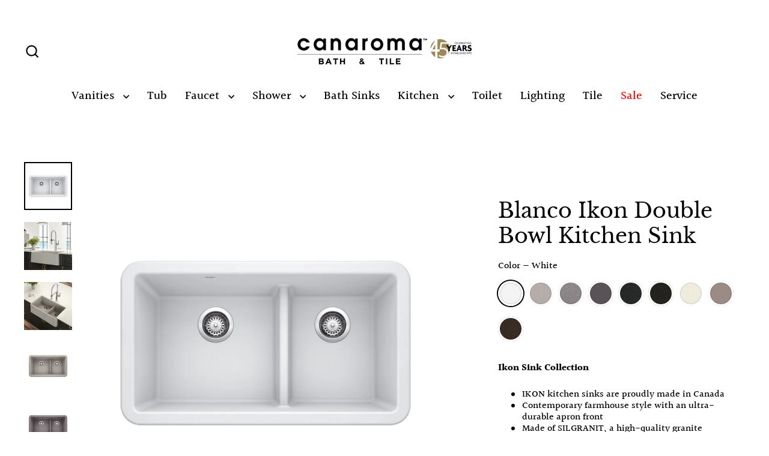

--- FILE ---
content_type: text/html; charset=utf-8
request_url: https://www.canaroma.ca/products/blanco-ikon-double-bowl-kitchen-sink
body_size: 38168
content:
<!doctype html>
<html class="no-js" lang="en" dir="ltr">
<head>
  <!-- Google Tag Manager -->
<script>(function(w,d,s,l,i){w[l]=w[l]||[];w[l].push({'gtm.start':
new Date().getTime(),event:'gtm.js'});var f=d.getElementsByTagName(s)[0],
j=d.createElement(s),dl=l!='dataLayer'?'&l='+l:'';j.async=true;j.src=
'https://www.googletagmanager.com/gtm.js?id='+i+dl;f.parentNode.insertBefore(j,f);
})(window,document,'script','dataLayer','GTM-5XS8BRKW');</script>
<!-- End Google Tag Manager -->
  <meta charset="utf-8">
  <meta http-equiv="X-UA-Compatible" content="IE=edge">
  <meta name="viewport" content="width=device-width,initial-scale=1">
  <meta name="theme-color" content="#000000">
  <link rel="canonical" href="https://www.canaroma.ca/products/blanco-ikon-double-bowl-kitchen-sink">
  <link rel="preconnect" href="https://cdn.shopify.com" crossorigin>
  <link rel="preconnect" href="https://fonts.shopifycdn.com" crossorigin>
  <link rel="dns-prefetch" href="https://productreviews.shopifycdn.com">
  <link rel="dns-prefetch" href="https://ajax.googleapis.com">
  <link rel="dns-prefetch" href="https://maps.googleapis.com">
  <link rel="dns-prefetch" href="https://maps.gstatic.com"><title>Blanco Ikon Double Bowl Kitchen Sink
&ndash; Canaroma Bath &amp; Tile
</title>
<meta name="description" content="The IKON collection is a complete family of modern famhouse sinks with a wide variety of sizes and bowl options to fit every kitchen need."><meta property="og:site_name" content="Canaroma Bath &amp; Tile">
  <meta property="og:url" content="https://www.canaroma.ca/products/blanco-ikon-double-bowl-kitchen-sink">
  <meta property="og:title" content="Blanco Ikon Double Bowl Kitchen Sink">
  <meta property="og:type" content="product">
  <meta property="og:description" content="The IKON collection is a complete family of modern famhouse sinks with a wide variety of sizes and bowl options to fit every kitchen need."><meta property="og:image" content="http://www.canaroma.ca/cdn/shop/products/KC-BL-Ikon-33-LowD-01_1200x1200.jpg?v=1645412148"><meta property="og:image" content="http://www.canaroma.ca/cdn/shop/products/KC-BL-Ikon-33-LowD-02_1200x1200.jpg?v=1645412149"><meta property="og:image" content="http://www.canaroma.ca/cdn/shop/products/KC-BL-Ikon-33-LowD-03_1200x1200.jpg?v=1645412150">
  <meta property="og:image:secure_url" content="https://www.canaroma.ca/cdn/shop/products/KC-BL-Ikon-33-LowD-01_1200x1200.jpg?v=1645412148"><meta property="og:image:secure_url" content="https://www.canaroma.ca/cdn/shop/products/KC-BL-Ikon-33-LowD-02_1200x1200.jpg?v=1645412149"><meta property="og:image:secure_url" content="https://www.canaroma.ca/cdn/shop/products/KC-BL-Ikon-33-LowD-03_1200x1200.jpg?v=1645412150">
  <meta name="twitter:site" content="@canaroma?lang=en">
  <meta name="twitter:card" content="summary_large_image">
  <meta name="twitter:title" content="Blanco Ikon Double Bowl Kitchen Sink">
  <meta name="twitter:description" content="The IKON collection is a complete family of modern famhouse sinks with a wide variety of sizes and bowl options to fit every kitchen need.">
<script>window.performance && window.performance.mark && window.performance.mark('shopify.content_for_header.start');</script><meta name="facebook-domain-verification" content="rvykasgjgobitmpqmyi422crnfsj71">
<meta id="shopify-digital-wallet" name="shopify-digital-wallet" content="/7490359/digital_wallets/dialog">
<meta name="shopify-checkout-api-token" content="144e1865b844cd3b203fe919b974d8d7">
<meta id="in-context-paypal-metadata" data-shop-id="7490359" data-venmo-supported="false" data-environment="production" data-locale="en_US" data-paypal-v4="true" data-currency="CAD">
<link rel="alternate" type="application/json+oembed" href="https://www.canaroma.ca/products/blanco-ikon-double-bowl-kitchen-sink.oembed">
<script async="async" src="/checkouts/internal/preloads.js?locale=en-CA"></script>
<script id="shopify-features" type="application/json">{"accessToken":"144e1865b844cd3b203fe919b974d8d7","betas":["rich-media-storefront-analytics"],"domain":"www.canaroma.ca","predictiveSearch":true,"shopId":7490359,"locale":"en"}</script>
<script>var Shopify = Shopify || {};
Shopify.shop = "canaroma-bath-tile.myshopify.com";
Shopify.locale = "en";
Shopify.currency = {"active":"CAD","rate":"1.0"};
Shopify.country = "CA";
Shopify.theme = {"name":"Updated copy of Streamline","id":141880721665,"schema_name":"Streamline","schema_version":"6.4.1","theme_store_id":872,"role":"main"};
Shopify.theme.handle = "null";
Shopify.theme.style = {"id":null,"handle":null};
Shopify.cdnHost = "www.canaroma.ca/cdn";
Shopify.routes = Shopify.routes || {};
Shopify.routes.root = "/";</script>
<script type="module">!function(o){(o.Shopify=o.Shopify||{}).modules=!0}(window);</script>
<script>!function(o){function n(){var o=[];function n(){o.push(Array.prototype.slice.apply(arguments))}return n.q=o,n}var t=o.Shopify=o.Shopify||{};t.loadFeatures=n(),t.autoloadFeatures=n()}(window);</script>
<script id="shop-js-analytics" type="application/json">{"pageType":"product"}</script>
<script defer="defer" async type="module" src="//www.canaroma.ca/cdn/shopifycloud/shop-js/modules/v2/client.init-shop-cart-sync_C5BV16lS.en.esm.js"></script>
<script defer="defer" async type="module" src="//www.canaroma.ca/cdn/shopifycloud/shop-js/modules/v2/chunk.common_CygWptCX.esm.js"></script>
<script type="module">
  await import("//www.canaroma.ca/cdn/shopifycloud/shop-js/modules/v2/client.init-shop-cart-sync_C5BV16lS.en.esm.js");
await import("//www.canaroma.ca/cdn/shopifycloud/shop-js/modules/v2/chunk.common_CygWptCX.esm.js");

  window.Shopify.SignInWithShop?.initShopCartSync?.({"fedCMEnabled":true,"windoidEnabled":true});

</script>
<script>(function() {
  var isLoaded = false;
  function asyncLoad() {
    if (isLoaded) return;
    isLoaded = true;
    var urls = ["\/\/www.powr.io\/powr.js?powr-token=canaroma-bath-tile.myshopify.com\u0026external-type=shopify\u0026shop=canaroma-bath-tile.myshopify.com","https:\/\/searchanise-ef84.kxcdn.com\/widgets\/shopify\/init.js?a=6d4L1Y8B6X\u0026shop=canaroma-bath-tile.myshopify.com"];
    for (var i = 0; i < urls.length; i++) {
      var s = document.createElement('script');
      s.type = 'text/javascript';
      s.async = true;
      s.src = urls[i];
      var x = document.getElementsByTagName('script')[0];
      x.parentNode.insertBefore(s, x);
    }
  };
  if(window.attachEvent) {
    window.attachEvent('onload', asyncLoad);
  } else {
    window.addEventListener('load', asyncLoad, false);
  }
})();</script>
<script id="__st">var __st={"a":7490359,"offset":-18000,"reqid":"f5ca2111-9bd5-452d-a3f4-ba761c01e72a-1768808282","pageurl":"www.canaroma.ca\/products\/blanco-ikon-double-bowl-kitchen-sink","u":"6e01a5880a18","p":"product","rtyp":"product","rid":7589930893569};</script>
<script>window.ShopifyPaypalV4VisibilityTracking = true;</script>
<script id="captcha-bootstrap">!function(){'use strict';const t='contact',e='account',n='new_comment',o=[[t,t],['blogs',n],['comments',n],[t,'customer']],c=[[e,'customer_login'],[e,'guest_login'],[e,'recover_customer_password'],[e,'create_customer']],r=t=>t.map((([t,e])=>`form[action*='/${t}']:not([data-nocaptcha='true']) input[name='form_type'][value='${e}']`)).join(','),a=t=>()=>t?[...document.querySelectorAll(t)].map((t=>t.form)):[];function s(){const t=[...o],e=r(t);return a(e)}const i='password',u='form_key',d=['recaptcha-v3-token','g-recaptcha-response','h-captcha-response',i],f=()=>{try{return window.sessionStorage}catch{return}},m='__shopify_v',_=t=>t.elements[u];function p(t,e,n=!1){try{const o=window.sessionStorage,c=JSON.parse(o.getItem(e)),{data:r}=function(t){const{data:e,action:n}=t;return t[m]||n?{data:e,action:n}:{data:t,action:n}}(c);for(const[e,n]of Object.entries(r))t.elements[e]&&(t.elements[e].value=n);n&&o.removeItem(e)}catch(o){console.error('form repopulation failed',{error:o})}}const l='form_type',E='cptcha';function T(t){t.dataset[E]=!0}const w=window,h=w.document,L='Shopify',v='ce_forms',y='captcha';let A=!1;((t,e)=>{const n=(g='f06e6c50-85a8-45c8-87d0-21a2b65856fe',I='https://cdn.shopify.com/shopifycloud/storefront-forms-hcaptcha/ce_storefront_forms_captcha_hcaptcha.v1.5.2.iife.js',D={infoText:'Protected by hCaptcha',privacyText:'Privacy',termsText:'Terms'},(t,e,n)=>{const o=w[L][v],c=o.bindForm;if(c)return c(t,g,e,D).then(n);var r;o.q.push([[t,g,e,D],n]),r=I,A||(h.body.append(Object.assign(h.createElement('script'),{id:'captcha-provider',async:!0,src:r})),A=!0)});var g,I,D;w[L]=w[L]||{},w[L][v]=w[L][v]||{},w[L][v].q=[],w[L][y]=w[L][y]||{},w[L][y].protect=function(t,e){n(t,void 0,e),T(t)},Object.freeze(w[L][y]),function(t,e,n,w,h,L){const[v,y,A,g]=function(t,e,n){const i=e?o:[],u=t?c:[],d=[...i,...u],f=r(d),m=r(i),_=r(d.filter((([t,e])=>n.includes(e))));return[a(f),a(m),a(_),s()]}(w,h,L),I=t=>{const e=t.target;return e instanceof HTMLFormElement?e:e&&e.form},D=t=>v().includes(t);t.addEventListener('submit',(t=>{const e=I(t);if(!e)return;const n=D(e)&&!e.dataset.hcaptchaBound&&!e.dataset.recaptchaBound,o=_(e),c=g().includes(e)&&(!o||!o.value);(n||c)&&t.preventDefault(),c&&!n&&(function(t){try{if(!f())return;!function(t){const e=f();if(!e)return;const n=_(t);if(!n)return;const o=n.value;o&&e.removeItem(o)}(t);const e=Array.from(Array(32),(()=>Math.random().toString(36)[2])).join('');!function(t,e){_(t)||t.append(Object.assign(document.createElement('input'),{type:'hidden',name:u})),t.elements[u].value=e}(t,e),function(t,e){const n=f();if(!n)return;const o=[...t.querySelectorAll(`input[type='${i}']`)].map((({name:t})=>t)),c=[...d,...o],r={};for(const[a,s]of new FormData(t).entries())c.includes(a)||(r[a]=s);n.setItem(e,JSON.stringify({[m]:1,action:t.action,data:r}))}(t,e)}catch(e){console.error('failed to persist form',e)}}(e),e.submit())}));const S=(t,e)=>{t&&!t.dataset[E]&&(n(t,e.some((e=>e===t))),T(t))};for(const o of['focusin','change'])t.addEventListener(o,(t=>{const e=I(t);D(e)&&S(e,y())}));const B=e.get('form_key'),M=e.get(l),P=B&&M;t.addEventListener('DOMContentLoaded',(()=>{const t=y();if(P)for(const e of t)e.elements[l].value===M&&p(e,B);[...new Set([...A(),...v().filter((t=>'true'===t.dataset.shopifyCaptcha))])].forEach((e=>S(e,t)))}))}(h,new URLSearchParams(w.location.search),n,t,e,['guest_login'])})(!0,!0)}();</script>
<script integrity="sha256-4kQ18oKyAcykRKYeNunJcIwy7WH5gtpwJnB7kiuLZ1E=" data-source-attribution="shopify.loadfeatures" defer="defer" src="//www.canaroma.ca/cdn/shopifycloud/storefront/assets/storefront/load_feature-a0a9edcb.js" crossorigin="anonymous"></script>
<script data-source-attribution="shopify.dynamic_checkout.dynamic.init">var Shopify=Shopify||{};Shopify.PaymentButton=Shopify.PaymentButton||{isStorefrontPortableWallets:!0,init:function(){window.Shopify.PaymentButton.init=function(){};var t=document.createElement("script");t.src="https://www.canaroma.ca/cdn/shopifycloud/portable-wallets/latest/portable-wallets.en.js",t.type="module",document.head.appendChild(t)}};
</script>
<script data-source-attribution="shopify.dynamic_checkout.buyer_consent">
  function portableWalletsHideBuyerConsent(e){var t=document.getElementById("shopify-buyer-consent"),n=document.getElementById("shopify-subscription-policy-button");t&&n&&(t.classList.add("hidden"),t.setAttribute("aria-hidden","true"),n.removeEventListener("click",e))}function portableWalletsShowBuyerConsent(e){var t=document.getElementById("shopify-buyer-consent"),n=document.getElementById("shopify-subscription-policy-button");t&&n&&(t.classList.remove("hidden"),t.removeAttribute("aria-hidden"),n.addEventListener("click",e))}window.Shopify?.PaymentButton&&(window.Shopify.PaymentButton.hideBuyerConsent=portableWalletsHideBuyerConsent,window.Shopify.PaymentButton.showBuyerConsent=portableWalletsShowBuyerConsent);
</script>
<script data-source-attribution="shopify.dynamic_checkout.cart.bootstrap">document.addEventListener("DOMContentLoaded",(function(){function t(){return document.querySelector("shopify-accelerated-checkout-cart, shopify-accelerated-checkout")}if(t())Shopify.PaymentButton.init();else{new MutationObserver((function(e,n){t()&&(Shopify.PaymentButton.init(),n.disconnect())})).observe(document.body,{childList:!0,subtree:!0})}}));
</script>
<link id="shopify-accelerated-checkout-styles" rel="stylesheet" media="screen" href="https://www.canaroma.ca/cdn/shopifycloud/portable-wallets/latest/accelerated-checkout-backwards-compat.css" crossorigin="anonymous">
<style id="shopify-accelerated-checkout-cart">
        #shopify-buyer-consent {
  margin-top: 1em;
  display: inline-block;
  width: 100%;
}

#shopify-buyer-consent.hidden {
  display: none;
}

#shopify-subscription-policy-button {
  background: none;
  border: none;
  padding: 0;
  text-decoration: underline;
  font-size: inherit;
  cursor: pointer;
}

#shopify-subscription-policy-button::before {
  box-shadow: none;
}

      </style>

<script>window.performance && window.performance.mark && window.performance.mark('shopify.content_for_header.end');</script>

  <script>
    var theme = {
      stylesheet: "//www.canaroma.ca/cdn/shop/t/24/assets/theme.css?v=104912702950390704251765679703",
      template: "product",
      routes: {
        home: "/",
        cart: "/cart.js",
        cartPage: "/cart",
        cartAdd: "/cart/add.js",
        cartChange: "/cart/change.js",
        predictiveSearch: "/search/suggest"
      },
      strings: {
        addToCart: "Add to cart",
        soldOut: "Sold Out",
        unavailable: "Unavailable",
        regularPrice: "Regular price",
        salePrice: "Sale price",
        inStockLabel: "In stock, ready to ship",
        oneStockLabel: "Low stock - [count] item left",
        otherStockLabel: "Low stock - [count] items left",
        willNotShipUntil: "Ready to ship [date]",
        willBeInStockAfter: "Back in stock [date]",
        waitingForStock: "Backordered, shipping soon",
        cartItems: "[count] items",
        cartConfirmDelete: "Are you sure you want to remove this item?",
        cartTermsConfirmation: "You must agree with the terms and conditions of sales to check out",
        maxQuantity: "You can only have [quantity] of [title] in your cart."
      },
      settings: {
        cartType: "sticky",
        isCustomerTemplate: false,
        moneyFormat: "\u003cspan class=hidden\u003e${{amount}}\u003cspan\u003e",
        quickView: false,
        hoverProductGrid: true,
        themeName: 'Streamline',
        themeVersion: "6.4.1",
        predictiveSearchType: null,
      }
    };

    document.documentElement.className = document.documentElement.className.replace('no-js', 'js');
  </script><style data-shopify>:root {
    --typeHeaderPrimary: "Libre Baskerville";
    --typeHeaderFallback: serif;
    --typeHeaderSize: 35px;
    --typeHeaderStyle: normal;
    --typeHeaderWeight: 400;
    --typeHeaderLineHeight: 1.2;
    --typeHeaderSpacing: 0.0em;

    --typeBasePrimary:Halant;
    --typeBaseFallback:serif;
    --typeBaseSize: 16px;
    --typeBaseWeight: 500;
    --typeBaseStyle: normal;
    --typeBaseSpacing: 0.0em;
    --typeBaseLineHeight: 1.2;

    
      --buttonRadius: 0;
    

    --iconWeight: 5px;
    --iconLinecaps: miter;
  }

  

  .hero {
    background-image: linear-gradient(100deg, #000000 40%, #212121 63%, #000000 79%);
  }

  .placeholder-content,
  .image-wrap,
  .skrim__link,
  .pswp__img--placeholder {
    background-image: linear-gradient(100deg, #ffffff 40%, #f7f7f7 63%, #ffffff 79%);
  }</style><style>
  @font-face {
  font-family: "Libre Baskerville";
  font-weight: 400;
  font-style: normal;
  font-display: swap;
  src: url("//www.canaroma.ca/cdn/fonts/libre_baskerville/librebaskerville_n4.2ec9ee517e3ce28d5f1e6c6e75efd8a97e59c189.woff2") format("woff2"),
       url("//www.canaroma.ca/cdn/fonts/libre_baskerville/librebaskerville_n4.323789551b85098885c8eccedfb1bd8f25f56007.woff") format("woff");
}

  @font-face {
  font-family: Halant;
  font-weight: 500;
  font-style: normal;
  font-display: swap;
  src: url("//www.canaroma.ca/cdn/fonts/halant/halant_n5.2f0aeb14183101d3c4b3789f94097cc6d2b1edda.woff2") format("woff2"),
       url("//www.canaroma.ca/cdn/fonts/halant/halant_n5.6750530fae341cf4f5cac057f1da93aeef9bfc8c.woff") format("woff");
}


  @font-face {
  font-family: Halant;
  font-weight: 700;
  font-style: normal;
  font-display: swap;
  src: url("//www.canaroma.ca/cdn/fonts/halant/halant_n7.ca85763a6b1d4db2821ce72b91b0787a4d00725a.woff2") format("woff2"),
       url("//www.canaroma.ca/cdn/fonts/halant/halant_n7.d860e20d37e9728273b51977fc9a930bf7ab4489.woff") format("woff");
}

  
  

  body,
  input,
  textarea,
  button,
  select {
    -webkit-font-smoothing: antialiased;
    -webkit-text-size-adjust: 100%;
    text-rendering: optimizeSpeed;
    font-family: var(--typeBasePrimary), var(--typeBaseFallback);
    font-size: calc(var(--typeBaseSize) * 0.85);
    font-weight: var(--typeBaseWeight);
    font-style: var(--typeBaseStyle);
    letter-spacing: var(--typeBaseSpacing);
    line-height: var(--typeBaseLineHeight);
  }

  @media only screen and (min-width: 769px) {
    body,
    input,
    textarea,
    button,
    select {
      font-size: var(--typeBaseSize);
    }
  }

  .page-container,
  .overscroll-loader {
    display: none;
  }

  h1, .h1,
  h3, .h3,
  h4, .h4,
  h5, .h5,
  h6, .h6,
  .section-header__title {
    font-family: var(--typeHeaderPrimary), var(--typeHeaderFallback);
    font-weight: var(--typeHeaderWeight);
    font-style: normal;
    letter-spacing: var(--typeHeaderSpacing);
    line-height: var(--typeHeaderLineHeight);
    word-break: break-word;

    
  }

  h2, .h2 {
    font-family: var(--typeBasePrimary), var(--typeBaseFallback);
    font-weight: var(--typeBaseWeight);
    letter-spacing: var(--typeBaseSpacing);
    line-height: var(--typeBaseLineHeight);
  }

  
  @keyframes pulse-fade {
    0% {
      opacity: 0;
    }
    50% {
      opacity: 1;
    }
    100% {
      opacity: 0;
    }
  }

  .splash-screen {
    box-sizing: border-box;
    display: flex;
    position: fixed;
    left: 0;
    top: 0;
    right: 0;
    bottom: 0;
    align-items: center;
    justify-content: center;
    z-index: 10001;
    background-color: #ffffff;
  }

  .splash-screen__loader {
    max-width: 100px;
  }

  @media only screen and (min-width: 769px) {
    .splash-screen__loader {
      max-width: 100px;
    }
  }

  .splash-screen img {
    display: block;
    max-width: 100%;
    border: 0 none;
    height: auto;
    animation: pulse-fade 0.4s infinite linear;
  }

  .loader-text {
    letter-spacing: 0.2em;
    font-size: 1.5em;
    text-transform: uppercase;
    animation: pulse-fade 0.4s infinite linear;
  }

  .loader-logo {
    display: none;
    position: fixed;
    left: 0;
    top: 0;
    right: 0;
    bottom: 0;
    align-items: center;
    justify-content: center;
    background-color: #ffffff;
    z-index: 6000;
  }

  .loader-logo__img {
    display: block;
  }

  .transition-body {
    opacity: 0;
  }

  .btn--loading span:after {
    content: "Loading";
  }
</style>
<link href="//www.canaroma.ca/cdn/shop/t/24/assets/theme.css?v=104912702950390704251765679703" rel="stylesheet" type="text/css" media="all" />
<link rel="stylesheet" href="https://unpkg.com/flickity@2/dist/flickity.min.css">
  <script src="https://unpkg.com/flickity@2/dist/flickity.pkgd.min.js"></script>

  <script src="//www.canaroma.ca/cdn/shop/t/24/assets/vendor-v6.js" defer="defer"></script>
  <script src="//www.canaroma.ca/cdn/shop/t/24/assets/theme.js?v=178449868439768990821718618166" defer="defer"></script>

  <meta name="google-site-verification" content="j9jZJ_yMj-zOyO_-Q3o4Vmoc9StzMccSPx19uKFTS-Q" />
<script>window.is_hulkpo_installed=true</script><!-- BEGIN app block: shopify://apps/hulk-form-builder/blocks/app-embed/b6b8dd14-356b-4725-a4ed-77232212b3c3 --><!-- BEGIN app snippet: hulkapps-formbuilder-theme-ext --><script type="text/javascript">
  
  if (typeof window.formbuilder_customer != "object") {
        window.formbuilder_customer = {}
  }

  window.hulkFormBuilder = {
    form_data: {"form_cgjXA-vzppg28mj9H53PEw":{"uuid":"cgjXA-vzppg28mj9H53PEw","form_name":"Spontaneous Application","form_data":{"div_back_gradient_1":"#fff","div_back_gradient_2":"#fff","back_color":"#fff","form_title":"\u003ch3\u003eApplication Form\u003c\/h3\u003e\n","form_submit":"Submit","after_submit":"hideAndmessage","after_submit_msg":"\u003cp data-end=\"305\" data-start=\"189\"\u003eThank you for your interest in joining \u003cstrong data-end=\"251\" data-start=\"228\"\u003eCanaroma\u003c\/strong\u003e and for taking the time to submit your application.\u003c\/p\u003e\n\n\u003cp data-end=\"496\" data-start=\"307\"\u003eWe have received your information and our team will carefully review your qualifications. If your background matches our current needs, we will reach out to you to discuss the next steps.\u003c\/p\u003e\n\n\u003cp data-end=\"600\" data-start=\"498\"\u003eWe truly appreciate the effort you put into applying and your interest in becoming part of our team.\u003c\/p\u003e\n\n\u003cp data-end=\"663\" data-start=\"602\"\u003eBest regards,\u003c\/p\u003e\n\n\u003cp data-end=\"663\" data-start=\"602\"\u003eCanaroma Team\u003c\/p\u003e\n","captcha_enable":"no","label_style":"blockLabels","input_border_radius":"2","back_type":"transparent","input_back_color":"#fff","input_back_color_hover":"#fff","back_shadow":"none","label_font_clr":"#333333","input_font_clr":"#333333","button_align":"fullBtn","button_clr":"#fff","button_back_clr":"#333333","button_border_radius":"2","form_width":"600px","form_border_size":"2","form_border_clr":"#c7c7c7","form_border_radius":"1","label_font_size":"14","input_font_size":"12","button_font_size":"16","form_padding":"35","input_border_color":"#ccc","input_border_color_hover":"#ccc","btn_border_clr":"#333333","btn_border_size":"1","form_name":"Spontaneous Application","":"frankd@canaroma.com","form_emails":"frankd@canaroma.com","form_access_message":"\u003cp\u003ePlease login to access the form\u003cbr\u003eDo not have an account? Create account\u003c\/p\u003e","notification_email_send":true,"formElements":[{"type":"text","position":0,"label":"First Name","customClass":"","halfwidth":"yes","Conditions":{},"required":"yes","page_number":1},{"type":"text","position":1,"label":"Last Name","halfwidth":"yes","Conditions":{},"required":"yes","page_number":1},{"type":"email","position":2,"label":"Email","required":"yes","email_confirm":"yes","Conditions":{},"page_number":1},{"type":"textarea","position":3,"label":"Message","required":"no","Conditions":{},"page_number":1,"inputHeight":"200"},{"Conditions":{},"type":"label","position":4,"label":"Resume","page_number":1},{"Conditions":{},"type":"file","position":5,"label":"Choose a File","page_number":1,"required":"yes"},{"Conditions":{},"type":"label","position":6,"label":"Cover Letter","page_number":1},{"Conditions":{},"type":"file","position":7,"label":"Upload a File","page_number":1}]},"is_spam_form":false,"shop_uuid":"q4WdVembQ-zWPaVf4e-0NQ","shop_timezone":"America\/New_York","shop_id":39562,"shop_is_after_submit_enabled":true,"shop_shopify_plan":"professional","shop_shopify_domain":"canaroma-bath-tile.myshopify.com","shop_remove_watermark":false,"shop_created_at":"2020-09-03T15:28:08.531-05:00"},"form_ixlLF94de48P_Ohc8FqrXA":{"uuid":"ixlLF94de48P_Ohc8FqrXA","form_name":"Tile Sales Specialist","form_data":{"div_back_gradient_1":"#fff","div_back_gradient_2":"#000000","back_color":"#000000","form_title":"\u003ch3\u003eTile\u0026nbsp;Sales Specialist\u003c\/h3\u003e\n","form_submit":"Apply","after_submit":"hideAndmessage","after_submit_msg":"\u003cp\u003eThis will acknowledge receipt of your application for the job opening. We are in the process of collecting and reviewing all applications for this competition.\u003c\/p\u003e\n\n\u003cp\u003eCandidates will only be contacted if selected for further consideration.\u003c\/p\u003e\n\n\u003cp\u003eWe thank you for applying to this position and we appreciate your interest in Canaroma.\u003c\/p\u003e\n","captcha_enable":"no","label_style":"blockLabels","input_border_radius":"2","back_type":"transparent","input_back_color":"#fff","input_back_color_hover":"#fff","back_shadow":"none","label_font_clr":"#333333","input_font_clr":"#333333","button_align":"leftBtn","button_clr":"#fff","button_back_clr":"#333333","button_border_radius":"2","form_width":"600px","form_border_size":"2","form_border_clr":"#c7c7c7","form_border_radius":"1","label_font_size":"14","input_font_size":"12","button_font_size":"16","form_padding":"35","input_border_color":"#ccc","input_border_color_hover":"#ccc","btn_border_clr":"#333333","btn_border_size":"1","form_name":"Tile Sales Specialist","":"ken.michael@shopcircle.co","form_emails":"marketing@canaroma.com","form_access_message":"\u003cp\u003ePlease login to access the form\u003cbr\u003eDo not have an account? Create account\u003c\/p\u003e","prefix_input_text":"TS","custom_count_number":"+1","form_description":"","notification_email_send":true,"formElements":[{"type":"text","position":0,"label":"First Name","customClass":"","halfwidth":"yes","Conditions":{},"required":"yes","page_number":1},{"type":"text","position":1,"label":"Last Name","halfwidth":"yes","Conditions":{},"required":"yes","page_number":1},{"type":"email","position":2,"label":"Email","required":"yes","email_confirm":"yes","Conditions":{},"page_number":1},{"Conditions":{},"type":"text","position":3,"label":"Phone Number","halfwidth":"yes","page_number":1,"required":"yes"},{"Conditions":{},"type":"textarea","position":4,"label":"Message","inputHeight":"200","page_number":1},{"Conditions":{},"type":"label","position":5,"label":"Resume","halfwidth":"no","page_number":1},{"Conditions":{},"type":"file","position":6,"label":"Choose a File","halfwidth":"yes","required":"yes","imageMultiple":"yes","page_number":1,"allow_type":".doc, .docx, .pdf, .jpg, .mov, .mp4","enable_drag_and_drop":"no"},{"Conditions":{},"type":"label","position":7,"label":"Cover Letter","halfwidth":"no","page_number":1},{"Conditions":{},"type":"file","position":8,"label":"Upload a File","halfwidth":"yes","page_number":1,"allow_type":".doc, .docx, .pdf, .jpg, .mov, .mp4","imageMultiple":"yes"}]},"is_spam_form":false,"shop_uuid":"q4WdVembQ-zWPaVf4e-0NQ","shop_timezone":"America\/New_York","shop_id":39562,"shop_is_after_submit_enabled":true,"shop_shopify_plan":"professional","shop_shopify_domain":"canaroma-bath-tile.myshopify.com","shop_remove_watermark":false,"shop_created_at":"2020-09-03T15:28:08.531-05:00"},"form_QgyySrmmUYmWpS3KL8Jfng":{"uuid":"QgyySrmmUYmWpS3KL8Jfng","form_name":"Trade Sales Consultant","form_data":{"div_back_gradient_1":"#fff","div_back_gradient_2":"#fff","back_color":"#fff","form_title":"\u003ch3\u003eTrade\u0026nbsp;Sales Consultant\u003c\/h3\u003e\n","form_submit":"Apply","after_submit":"hideAndmessage","after_submit_msg":"\u003cp data-end=\"305\" data-start=\"189\"\u003eThank you for your interest in joining \u003cstrong data-end=\"251\" data-start=\"228\"\u003eCanaroma\u003c\/strong\u003e and for taking the time to submit your application.\u003c\/p\u003e\n\n\u003cp data-end=\"496\" data-start=\"307\"\u003eWe have received your information and our team will carefully review your qualifications. If your background matches our current needs, we will reach out to you to discuss the next steps.\u003c\/p\u003e\n\n\u003cp data-end=\"600\" data-start=\"498\"\u003eWe truly appreciate the effort you put into applying and your interest in becoming part of our team.\u003c\/p\u003e\n\n\u003cp data-end=\"663\" data-start=\"602\"\u003eBest regards,\u003c\/p\u003e\n\n\u003cp data-end=\"663\" data-start=\"602\"\u003eCanaroma Team\u003c\/p\u003e\n","captcha_enable":"no","label_style":"blockLabels","input_border_radius":"2","back_type":"transparent","input_back_color":"#fff","input_back_color_hover":"#fff","back_shadow":"none","label_font_clr":"#333333","input_font_clr":"#333333","button_align":"leftBtn","button_clr":"#fff","button_back_clr":"#333333","button_border_radius":"2","form_width":"600px","form_border_size":"2","form_border_clr":"#c7c7c7","form_border_radius":"1","label_font_size":"14","input_font_size":"12","button_font_size":"16","form_padding":"35","input_border_color":"#ccc","input_border_color_hover":"#ccc","btn_border_clr":"#333333","btn_border_size":"1","form_name":"Trade Sales Consultant","":"","form_emails":"marketing@canaroma.com,frankd@canaroma.com","form_access_message":"\u003cp\u003ePlease login to access the form\u003cbr\u003eDo not have an account? Create account\u003c\/p\u003e","notification_email_send":true,"capture_form_submission_counts":"yes","prefix_input_text":"TS","custom_count_number":"1","formElements":[{"type":"text","position":0,"label":"First Name","customClass":"","halfwidth":"yes","Conditions":{},"required":"yes","page_number":1},{"type":"text","position":1,"label":"Last Name","halfwidth":"yes","Conditions":{},"required":"yes","page_number":1},{"type":"email","position":2,"label":"Email","required":"yes","email_confirm":"yes","Conditions":{},"page_number":1},{"Conditions":{},"type":"text","position":3,"label":"Phone Number","required":"yes","halfwidth":"yes","page_number":1},{"type":"textarea","position":4,"label":"Message","required":"no","Conditions":{},"inputHeight":"200","page_number":1},{"Conditions":{},"type":"label","position":5,"label":"Resume","page_number":1},{"Conditions":{},"type":"file","position":6,"label":"Upload a File","required":"yes","imageMultiple":"no","enable_drag_and_drop":"yes","halfwidth":"no","page_number":1},{"Conditions":{},"type":"label","position":7,"label":"Cover Letter","page_number":1},{"Conditions":{},"type":"file","position":8,"label":"Choose a File","enable_drag_and_drop":"yes","page_number":1}]},"is_spam_form":false,"shop_uuid":"q4WdVembQ-zWPaVf4e-0NQ","shop_timezone":"America\/New_York","shop_id":39562,"shop_is_after_submit_enabled":true,"shop_shopify_plan":"professional","shop_shopify_domain":"canaroma-bath-tile.myshopify.com","shop_remove_watermark":false,"shop_created_at":"2020-09-03T15:28:08.531-05:00"},"form_sKcLyU3RXA1V8re4TryWpw":{"uuid":"sKcLyU3RXA1V8re4TryWpw","form_name":"Living Luxe Design Show 2025","form_data":{"div_back_gradient_1":"#fff","div_back_gradient_2":"#fff","back_color":"#fff","form_title":"\u003ch3\u003e\u0026nbsp;\u003c\/h3\u003e\n\n\u003ch3\u003e\u003cb\u003e\u003cspan style=\"font-size:12.0pt\"\u003e\u003cspan style=\"font-family:\u0026quot;Times New Roman\u0026quot;,serif\"\u003eComplimentary Daytime Tickets\u003c\/span\u003e\u003c\/span\u003e\u003c\/b\u003e\u003c\/h3\u003e\n\n\u003cp\u003e\u0026nbsp;\u003c\/p\u003e\n","form_submit":"Submit","after_submit":"hideAndmessage","after_submit_msg":"\u003cp data-end=\"149\" data-start=\"0\"\u003e\u003cstrong data-end=\"14\" data-start=\"0\"\u003eThank you!\u003c\/strong\u003e Your request for a \u003cstrong data-end=\"58\" data-start=\"34\"\u003ecomplimentary ticket\u003c\/strong\u003e to the \u003cstrong data-end=\"91\" data-is-only-node=\"\" data-start=\"66\"\u003eLiving Luxe Show 2025\u003c\/strong\u003e has been received. We\u0026#39;ll send your ticket details soon.\u003c\/p\u003e\n\n\u003cp data-end=\"229\" data-start=\"151\"\u003e📍 \u003cstrong data-end=\"185\" data-start=\"154\"\u003eVisit Canaroma at Booth #21\u003c\/strong\u003e to explore our latest luxury collections.\u003c\/p\u003e\n\n\u003cp data-end=\"312\" data-is-last-node=\"\" data-is-only-node=\"\" data-start=\"231\"\u003eFor any questions, contact us at \u003cstrong data-end=\"290\" data-start=\"264\"\u003e\u003ca data-end=\"288\" data-start=\"266\" rel=\"noopener\"\u003emarketing@canaroma.com\u003c\/a\u003e\u003c\/strong\u003e. See you at the show!\u003c\/p\u003e\n","captcha_enable":"no","label_style":"blockLabels","input_border_radius":"2","back_type":"transparent","input_back_color":"#fff","input_back_color_hover":"#fff","back_shadow":"none","label_font_clr":"#333333","input_font_clr":"#333333","button_align":"fullBtn","button_clr":"#fff","button_back_clr":"#333333","button_border_radius":"2","form_width":"600px","form_border_size":"2","form_border_clr":"#c7c7c7","form_border_radius":"1","label_font_size":"14","input_font_size":"12","button_font_size":"16","form_padding":"35","input_border_color":"#ccc","input_border_color_hover":"#ccc","btn_border_clr":"#333333","btn_border_size":"1","form_name":"Living Luxe Design Show 2025","":"marketing@canaroma.com","form_emails":"marketing@canaroma.com","form_access_message":"\u003cp\u003ePlease login to access the form\u003cbr\u003eDo not have an account? Create account\u003c\/p\u003e","notification_email_send":true,"capture_form_submission_counts":"yes","prefix_input_text":"LLDS","form_banner":"https:\/\/form-builder-by-hulkapps.s3.amazonaws.com\/uploads\/canaroma-bath-tile.myshopify.com\/backend_image\/images.png","auto_responder_subject":"Your Living Luxe Show 2025 Ticket Request is Confirmed!","auto_responder_sendemail":"marketing@canaroma.com","auto_responder_sendname":"Canaroma Marketing","auto_responder_message":"\u003cp data-end=\"299\" data-start=\"99\"\u003eThank you for reserving your \u003cstrong data-end=\"152\" data-start=\"128\"\u003ecomplimentary ticket\u003c\/strong\u003e to the \u003cstrong data-end=\"185\" data-start=\"160\"\u003eLiving Luxe Show 2025\u003c\/strong\u003e! We\u0026rsquo;re excited to welcome you to this exclusive event, taking place from \u003cstrong data-end=\"280\" data-start=\"259\"\u003eApril 25-27, 2025\u003c\/strong\u003e at the\u003cspan style=\"font-size:12pt\"\u003e\u003cspan style=\"font-family:Aptos,sans-serif\"\u003e\u003cspan lang=\"EN-CA\" style=\"font-family:\u0026quot;Times New Roman\u0026quot;,serif\"\u003e\u0026nbsp;Toronto Congress Centre.\u003c\/span\u003e\u003c\/span\u003e\u003c\/span\u003e\u003c\/p\u003e\n\n\u003cp data-end=\"526\" data-start=\"301\"\u003e📍 \u003cstrong data-end=\"335\" data-start=\"304\"\u003eVisit Canaroma at Booth #21\u003c\/strong\u003e to explore our \u003cstrong data-end=\"380\" data-start=\"351\"\u003elatest luxury collections\u003c\/strong\u003e in bath, kitchen, and home design. Discover innovative trends, premium materials, and must-see pieces that redefine elegance and functionality.\u003c\/p\u003e\n\n\u003cp data-end=\"682\" data-start=\"528\"\u003eYour ticket details will be sent to you closer to the event date. If you have any questions, feel free to reach out to us at \u003cstrong data-end=\"679\" data-start=\"653\"\u003e\u003ca data-end=\"677\" data-start=\"655\" rel=\"noopener\"\u003emarketing@canaroma.com\u003c\/a\u003e\u003c\/strong\u003e.\u003c\/p\u003e\n\n\u003cp data-end=\"722\" data-start=\"684\"\u003eWe look forward to seeing you there!\u003c\/p\u003e\n\n\u003cp data-end=\"815\" data-is-last-node=\"\" data-is-only-node=\"\" data-start=\"724\"\u003e\u003cstrong data-end=\"741\" data-start=\"724\"\u003eBest regards,\u003c\/strong\u003e\u003cbr data-end=\"744\" data-start=\"741\" \/\u003e\nCanaroma Bath \u0026amp; Tile\u003c\/p\u003e\n","custom_count_number":"0","formElements":[{"type":"text","position":0,"label":"First Name","customClass":"","halfwidth":"yes","Conditions":{},"required":"yes","page_number":1},{"type":"text","position":1,"label":"Last Name","halfwidth":"yes","Conditions":{},"required":"yes","page_number":1},{"type":"email","position":2,"label":"Email","required":"yes","email_confirm":"yes","Conditions":{},"page_number":1},{"Conditions":{},"type":"text","position":3,"label":"Company","required":"yes","page_number":1},{"Conditions":{},"type":"select","position":4,"label":"Number of tickets","values":"1\n2\n3\n4","elementCost":{},"required":"yes","page_number":1}]},"is_spam_form":false,"shop_uuid":"q4WdVembQ-zWPaVf4e-0NQ","shop_timezone":"America\/New_York","shop_id":39562,"shop_is_after_submit_enabled":true,"shop_shopify_plan":"professional","shop_shopify_domain":"canaroma-bath-tile.myshopify.com","shop_remove_watermark":false,"shop_created_at":"2020-09-03T15:28:08.531-05:00"}},
    shop_data: {"shop_q4WdVembQ-zWPaVf4e-0NQ":{"shop_uuid":"q4WdVembQ-zWPaVf4e-0NQ","shop_timezone":"America\/New_York","shop_id":39562,"shop_is_after_submit_enabled":true,"shop_shopify_plan":"Shopify","shop_shopify_domain":"canaroma-bath-tile.myshopify.com","shop_created_at":"2020-09-03T15:28:08.531-05:00","is_skip_metafield":false,"shop_deleted":false,"shop_disabled":false}},
    settings_data: {"shop_settings":{"shop_customise_msgs":[],"default_customise_msgs":{"is_required":"is required","thank_you":"Thank you! The form was submitted successfully.","processing":"Processing...","valid_data":"Please provide valid data","valid_email":"Provide valid email format","valid_tags":"HTML Tags are not allowed","valid_phone":"Provide valid phone number","valid_captcha":"Please provide valid captcha response","valid_url":"Provide valid URL","only_number_alloud":"Provide valid number in","number_less":"must be less than","number_more":"must be more than","image_must_less":"Image must be less than 20MB","image_number":"Images allowed","image_extension":"Invalid extension! Please provide image file","error_image_upload":"Error in image upload. Please try again.","error_file_upload":"Error in file upload. Please try again.","your_response":"Your response","error_form_submit":"Error occur.Please try again after sometime.","email_submitted":"Form with this email is already submitted","invalid_email_by_zerobounce":"The email address you entered appears to be invalid. Please check it and try again.","download_file":"Download file","card_details_invalid":"Your card details are invalid","card_details":"Card details","please_enter_card_details":"Please enter card details","card_number":"Card number","exp_mm":"Exp MM","exp_yy":"Exp YY","crd_cvc":"CVV","payment_value":"Payment amount","please_enter_payment_amount":"Please enter payment amount","address1":"Address line 1","address2":"Address line 2","city":"City","province":"Province","zipcode":"Zip code","country":"Country","blocked_domain":"This form does not accept addresses from","file_must_less":"File must be less than 20MB","file_extension":"Invalid extension! Please provide file","only_file_number_alloud":"files allowed","previous":"Previous","next":"Next","must_have_a_input":"Please enter at least one field.","please_enter_required_data":"Please enter required data","atleast_one_special_char":"Include at least one special character","atleast_one_lowercase_char":"Include at least one lowercase character","atleast_one_uppercase_char":"Include at least one uppercase character","atleast_one_number":"Include at least one number","must_have_8_chars":"Must have 8 characters long","be_between_8_and_12_chars":"Be between 8 and 12 characters long","please_select":"Please Select","phone_submitted":"Form with this phone number is already submitted","user_res_parse_error":"Error while submitting the form","valid_same_values":"values must be same","product_choice_clear_selection":"Clear Selection","picture_choice_clear_selection":"Clear Selection","remove_all_for_file_image_upload":"Remove All","invalid_file_type_for_image_upload":"You can't upload files of this type.","invalid_file_type_for_signature_upload":"You can't upload files of this type.","max_files_exceeded_for_file_upload":"You can not upload any more files.","max_files_exceeded_for_image_upload":"You can not upload any more files.","file_already_exist":"File already uploaded","max_limit_exceed":"You have added the maximum number of text fields.","cancel_upload_for_file_upload":"Cancel upload","cancel_upload_for_image_upload":"Cancel upload","cancel_upload_for_signature_upload":"Cancel upload"},"shop_blocked_domains":[]}},
    features_data: {"shop_plan_features":{"shop_plan_features":["unlimited-forms","full-design-customization","export-form-submissions","multiple-recipients-for-form-submissions","multiple-admin-notifications","enable-captcha","unlimited-file-uploads","save-submitted-form-data","set-auto-response-message","conditional-logic","form-banner","save-as-draft-facility","include-user-response-in-admin-email","disable-form-submission","file-upload"]}},
    shop: null,
    shop_id: null,
    plan_features: null,
    validateDoubleQuotes: false,
    assets: {
      extraFunctions: "https://cdn.shopify.com/extensions/019bb5ee-ec40-7527-955d-c1b8751eb060/form-builder-by-hulkapps-50/assets/extra-functions.js",
      extraStyles: "https://cdn.shopify.com/extensions/019bb5ee-ec40-7527-955d-c1b8751eb060/form-builder-by-hulkapps-50/assets/extra-styles.css",
      bootstrapStyles: "https://cdn.shopify.com/extensions/019bb5ee-ec40-7527-955d-c1b8751eb060/form-builder-by-hulkapps-50/assets/theme-app-extension-bootstrap.css"
    },
    translations: {
      htmlTagNotAllowed: "HTML Tags are not allowed",
      sqlQueryNotAllowed: "SQL Queries are not allowed",
      doubleQuoteNotAllowed: "Double quotes are not allowed",
      vorwerkHttpWwwNotAllowed: "The words \u0026#39;http\u0026#39; and \u0026#39;www\u0026#39; are not allowed. Please remove them and try again.",
      maxTextFieldsReached: "You have added the maximum number of text fields.",
      avoidNegativeWords: "Avoid negative words: Don\u0026#39;t use negative words in your contact message.",
      customDesignOnly: "This form is for custom designs requests. For general inquiries please contact our team at info@stagheaddesigns.com",
      zerobounceApiErrorMsg: "We couldn\u0026#39;t verify your email due to a technical issue. Please try again later.",
    }

  }

  

  window.FbThemeAppExtSettingsHash = {}
  
</script><!-- END app snippet --><!-- END app block --><script src="https://cdn.shopify.com/extensions/019bb5ee-ec40-7527-955d-c1b8751eb060/form-builder-by-hulkapps-50/assets/form-builder-script.js" type="text/javascript" defer="defer"></script>
<link href="https://monorail-edge.shopifysvc.com" rel="dns-prefetch">
<script>(function(){if ("sendBeacon" in navigator && "performance" in window) {try {var session_token_from_headers = performance.getEntriesByType('navigation')[0].serverTiming.find(x => x.name == '_s').description;} catch {var session_token_from_headers = undefined;}var session_cookie_matches = document.cookie.match(/_shopify_s=([^;]*)/);var session_token_from_cookie = session_cookie_matches && session_cookie_matches.length === 2 ? session_cookie_matches[1] : "";var session_token = session_token_from_headers || session_token_from_cookie || "";function handle_abandonment_event(e) {var entries = performance.getEntries().filter(function(entry) {return /monorail-edge.shopifysvc.com/.test(entry.name);});if (!window.abandonment_tracked && entries.length === 0) {window.abandonment_tracked = true;var currentMs = Date.now();var navigation_start = performance.timing.navigationStart;var payload = {shop_id: 7490359,url: window.location.href,navigation_start,duration: currentMs - navigation_start,session_token,page_type: "product"};window.navigator.sendBeacon("https://monorail-edge.shopifysvc.com/v1/produce", JSON.stringify({schema_id: "online_store_buyer_site_abandonment/1.1",payload: payload,metadata: {event_created_at_ms: currentMs,event_sent_at_ms: currentMs}}));}}window.addEventListener('pagehide', handle_abandonment_event);}}());</script>
<script id="web-pixels-manager-setup">(function e(e,d,r,n,o){if(void 0===o&&(o={}),!Boolean(null===(a=null===(i=window.Shopify)||void 0===i?void 0:i.analytics)||void 0===a?void 0:a.replayQueue)){var i,a;window.Shopify=window.Shopify||{};var t=window.Shopify;t.analytics=t.analytics||{};var s=t.analytics;s.replayQueue=[],s.publish=function(e,d,r){return s.replayQueue.push([e,d,r]),!0};try{self.performance.mark("wpm:start")}catch(e){}var l=function(){var e={modern:/Edge?\/(1{2}[4-9]|1[2-9]\d|[2-9]\d{2}|\d{4,})\.\d+(\.\d+|)|Firefox\/(1{2}[4-9]|1[2-9]\d|[2-9]\d{2}|\d{4,})\.\d+(\.\d+|)|Chrom(ium|e)\/(9{2}|\d{3,})\.\d+(\.\d+|)|(Maci|X1{2}).+ Version\/(15\.\d+|(1[6-9]|[2-9]\d|\d{3,})\.\d+)([,.]\d+|)( \(\w+\)|)( Mobile\/\w+|) Safari\/|Chrome.+OPR\/(9{2}|\d{3,})\.\d+\.\d+|(CPU[ +]OS|iPhone[ +]OS|CPU[ +]iPhone|CPU IPhone OS|CPU iPad OS)[ +]+(15[._]\d+|(1[6-9]|[2-9]\d|\d{3,})[._]\d+)([._]\d+|)|Android:?[ /-](13[3-9]|1[4-9]\d|[2-9]\d{2}|\d{4,})(\.\d+|)(\.\d+|)|Android.+Firefox\/(13[5-9]|1[4-9]\d|[2-9]\d{2}|\d{4,})\.\d+(\.\d+|)|Android.+Chrom(ium|e)\/(13[3-9]|1[4-9]\d|[2-9]\d{2}|\d{4,})\.\d+(\.\d+|)|SamsungBrowser\/([2-9]\d|\d{3,})\.\d+/,legacy:/Edge?\/(1[6-9]|[2-9]\d|\d{3,})\.\d+(\.\d+|)|Firefox\/(5[4-9]|[6-9]\d|\d{3,})\.\d+(\.\d+|)|Chrom(ium|e)\/(5[1-9]|[6-9]\d|\d{3,})\.\d+(\.\d+|)([\d.]+$|.*Safari\/(?![\d.]+ Edge\/[\d.]+$))|(Maci|X1{2}).+ Version\/(10\.\d+|(1[1-9]|[2-9]\d|\d{3,})\.\d+)([,.]\d+|)( \(\w+\)|)( Mobile\/\w+|) Safari\/|Chrome.+OPR\/(3[89]|[4-9]\d|\d{3,})\.\d+\.\d+|(CPU[ +]OS|iPhone[ +]OS|CPU[ +]iPhone|CPU IPhone OS|CPU iPad OS)[ +]+(10[._]\d+|(1[1-9]|[2-9]\d|\d{3,})[._]\d+)([._]\d+|)|Android:?[ /-](13[3-9]|1[4-9]\d|[2-9]\d{2}|\d{4,})(\.\d+|)(\.\d+|)|Mobile Safari.+OPR\/([89]\d|\d{3,})\.\d+\.\d+|Android.+Firefox\/(13[5-9]|1[4-9]\d|[2-9]\d{2}|\d{4,})\.\d+(\.\d+|)|Android.+Chrom(ium|e)\/(13[3-9]|1[4-9]\d|[2-9]\d{2}|\d{4,})\.\d+(\.\d+|)|Android.+(UC? ?Browser|UCWEB|U3)[ /]?(15\.([5-9]|\d{2,})|(1[6-9]|[2-9]\d|\d{3,})\.\d+)\.\d+|SamsungBrowser\/(5\.\d+|([6-9]|\d{2,})\.\d+)|Android.+MQ{2}Browser\/(14(\.(9|\d{2,})|)|(1[5-9]|[2-9]\d|\d{3,})(\.\d+|))(\.\d+|)|K[Aa][Ii]OS\/(3\.\d+|([4-9]|\d{2,})\.\d+)(\.\d+|)/},d=e.modern,r=e.legacy,n=navigator.userAgent;return n.match(d)?"modern":n.match(r)?"legacy":"unknown"}(),u="modern"===l?"modern":"legacy",c=(null!=n?n:{modern:"",legacy:""})[u],f=function(e){return[e.baseUrl,"/wpm","/b",e.hashVersion,"modern"===e.buildTarget?"m":"l",".js"].join("")}({baseUrl:d,hashVersion:r,buildTarget:u}),m=function(e){var d=e.version,r=e.bundleTarget,n=e.surface,o=e.pageUrl,i=e.monorailEndpoint;return{emit:function(e){var a=e.status,t=e.errorMsg,s=(new Date).getTime(),l=JSON.stringify({metadata:{event_sent_at_ms:s},events:[{schema_id:"web_pixels_manager_load/3.1",payload:{version:d,bundle_target:r,page_url:o,status:a,surface:n,error_msg:t},metadata:{event_created_at_ms:s}}]});if(!i)return console&&console.warn&&console.warn("[Web Pixels Manager] No Monorail endpoint provided, skipping logging."),!1;try{return self.navigator.sendBeacon.bind(self.navigator)(i,l)}catch(e){}var u=new XMLHttpRequest;try{return u.open("POST",i,!0),u.setRequestHeader("Content-Type","text/plain"),u.send(l),!0}catch(e){return console&&console.warn&&console.warn("[Web Pixels Manager] Got an unhandled error while logging to Monorail."),!1}}}}({version:r,bundleTarget:l,surface:e.surface,pageUrl:self.location.href,monorailEndpoint:e.monorailEndpoint});try{o.browserTarget=l,function(e){var d=e.src,r=e.async,n=void 0===r||r,o=e.onload,i=e.onerror,a=e.sri,t=e.scriptDataAttributes,s=void 0===t?{}:t,l=document.createElement("script"),u=document.querySelector("head"),c=document.querySelector("body");if(l.async=n,l.src=d,a&&(l.integrity=a,l.crossOrigin="anonymous"),s)for(var f in s)if(Object.prototype.hasOwnProperty.call(s,f))try{l.dataset[f]=s[f]}catch(e){}if(o&&l.addEventListener("load",o),i&&l.addEventListener("error",i),u)u.appendChild(l);else{if(!c)throw new Error("Did not find a head or body element to append the script");c.appendChild(l)}}({src:f,async:!0,onload:function(){if(!function(){var e,d;return Boolean(null===(d=null===(e=window.Shopify)||void 0===e?void 0:e.analytics)||void 0===d?void 0:d.initialized)}()){var d=window.webPixelsManager.init(e)||void 0;if(d){var r=window.Shopify.analytics;r.replayQueue.forEach((function(e){var r=e[0],n=e[1],o=e[2];d.publishCustomEvent(r,n,o)})),r.replayQueue=[],r.publish=d.publishCustomEvent,r.visitor=d.visitor,r.initialized=!0}}},onerror:function(){return m.emit({status:"failed",errorMsg:"".concat(f," has failed to load")})},sri:function(e){var d=/^sha384-[A-Za-z0-9+/=]+$/;return"string"==typeof e&&d.test(e)}(c)?c:"",scriptDataAttributes:o}),m.emit({status:"loading"})}catch(e){m.emit({status:"failed",errorMsg:(null==e?void 0:e.message)||"Unknown error"})}}})({shopId: 7490359,storefrontBaseUrl: "https://www.canaroma.ca",extensionsBaseUrl: "https://extensions.shopifycdn.com/cdn/shopifycloud/web-pixels-manager",monorailEndpoint: "https://monorail-edge.shopifysvc.com/unstable/produce_batch",surface: "storefront-renderer",enabledBetaFlags: ["2dca8a86"],webPixelsConfigList: [{"id":"481231105","configuration":"{\"config\":\"{\\\"pixel_id\\\":\\\"G-XW2KGTXRK2\\\",\\\"gtag_events\\\":[{\\\"type\\\":\\\"purchase\\\",\\\"action_label\\\":\\\"G-XW2KGTXRK2\\\"},{\\\"type\\\":\\\"page_view\\\",\\\"action_label\\\":\\\"G-XW2KGTXRK2\\\"},{\\\"type\\\":\\\"view_item\\\",\\\"action_label\\\":\\\"G-XW2KGTXRK2\\\"},{\\\"type\\\":\\\"search\\\",\\\"action_label\\\":\\\"G-XW2KGTXRK2\\\"},{\\\"type\\\":\\\"add_to_cart\\\",\\\"action_label\\\":\\\"G-XW2KGTXRK2\\\"},{\\\"type\\\":\\\"begin_checkout\\\",\\\"action_label\\\":\\\"G-XW2KGTXRK2\\\"},{\\\"type\\\":\\\"add_payment_info\\\",\\\"action_label\\\":\\\"G-XW2KGTXRK2\\\"}],\\\"enable_monitoring_mode\\\":false}\"}","eventPayloadVersion":"v1","runtimeContext":"OPEN","scriptVersion":"b2a88bafab3e21179ed38636efcd8a93","type":"APP","apiClientId":1780363,"privacyPurposes":[],"dataSharingAdjustments":{"protectedCustomerApprovalScopes":["read_customer_address","read_customer_email","read_customer_name","read_customer_personal_data","read_customer_phone"]}},{"id":"156532993","configuration":"{\"pixel_id\":\"356919847974619\",\"pixel_type\":\"facebook_pixel\",\"metaapp_system_user_token\":\"-\"}","eventPayloadVersion":"v1","runtimeContext":"OPEN","scriptVersion":"ca16bc87fe92b6042fbaa3acc2fbdaa6","type":"APP","apiClientId":2329312,"privacyPurposes":["ANALYTICS","MARKETING","SALE_OF_DATA"],"dataSharingAdjustments":{"protectedCustomerApprovalScopes":["read_customer_address","read_customer_email","read_customer_name","read_customer_personal_data","read_customer_phone"]}},{"id":"106725633","configuration":"{\"apiKey\":\"6d4L1Y8B6X\", \"host\":\"searchserverapi.com\"}","eventPayloadVersion":"v1","runtimeContext":"STRICT","scriptVersion":"5559ea45e47b67d15b30b79e7c6719da","type":"APP","apiClientId":578825,"privacyPurposes":["ANALYTICS"],"dataSharingAdjustments":{"protectedCustomerApprovalScopes":["read_customer_personal_data"]}},{"id":"103284993","configuration":"{\"tagID\":\"2613772535513\"}","eventPayloadVersion":"v1","runtimeContext":"STRICT","scriptVersion":"18031546ee651571ed29edbe71a3550b","type":"APP","apiClientId":3009811,"privacyPurposes":["ANALYTICS","MARKETING","SALE_OF_DATA"],"dataSharingAdjustments":{"protectedCustomerApprovalScopes":["read_customer_address","read_customer_email","read_customer_name","read_customer_personal_data","read_customer_phone"]}},{"id":"shopify-app-pixel","configuration":"{}","eventPayloadVersion":"v1","runtimeContext":"STRICT","scriptVersion":"0450","apiClientId":"shopify-pixel","type":"APP","privacyPurposes":["ANALYTICS","MARKETING"]},{"id":"shopify-custom-pixel","eventPayloadVersion":"v1","runtimeContext":"LAX","scriptVersion":"0450","apiClientId":"shopify-pixel","type":"CUSTOM","privacyPurposes":["ANALYTICS","MARKETING"]}],isMerchantRequest: false,initData: {"shop":{"name":"Canaroma Bath \u0026 Tile","paymentSettings":{"currencyCode":"CAD"},"myshopifyDomain":"canaroma-bath-tile.myshopify.com","countryCode":"CA","storefrontUrl":"https:\/\/www.canaroma.ca"},"customer":null,"cart":null,"checkout":null,"productVariants":[{"price":{"amount":0.0,"currencyCode":"CAD"},"product":{"title":"Blanco Ikon Double Bowl Kitchen Sink","vendor":"Blanco","id":"7589930893569","untranslatedTitle":"Blanco Ikon Double Bowl Kitchen Sink","url":"\/products\/blanco-ikon-double-bowl-kitchen-sink","type":"Kitchen"},"id":"42504510374145","image":{"src":"\/\/www.canaroma.ca\/cdn\/shop\/products\/KC-BL-Ikon-33-LowD-01.jpg?v=1645412148"},"sku":null,"title":"White","untranslatedTitle":"White"},{"price":{"amount":0.0,"currencyCode":"CAD"},"product":{"title":"Blanco Ikon Double Bowl Kitchen Sink","vendor":"Blanco","id":"7589930893569","untranslatedTitle":"Blanco Ikon Double Bowl Kitchen Sink","url":"\/products\/blanco-ikon-double-bowl-kitchen-sink","type":"Kitchen"},"id":"42504510406913","image":{"src":"\/\/www.canaroma.ca\/cdn\/shop\/products\/KC-BL-Ikon-33-LowD-04.jpg?v=1645412149"},"sku":null,"title":"Concrete Grey","untranslatedTitle":"Concrete Grey"},{"price":{"amount":0.0,"currencyCode":"CAD"},"product":{"title":"Blanco Ikon Double Bowl Kitchen Sink","vendor":"Blanco","id":"7589930893569","untranslatedTitle":"Blanco Ikon Double Bowl Kitchen Sink","url":"\/products\/blanco-ikon-double-bowl-kitchen-sink","type":"Kitchen"},"id":"42504510439681","image":{"src":"\/\/www.canaroma.ca\/cdn\/shop\/products\/KC-BL-Ikon-33-LowD-05.jpg?v=1645412148"},"sku":null,"title":"Metallic Grey","untranslatedTitle":"Metallic Grey"},{"price":{"amount":0.0,"currencyCode":"CAD"},"product":{"title":"Blanco Ikon Double Bowl Kitchen Sink","vendor":"Blanco","id":"7589930893569","untranslatedTitle":"Blanco Ikon Double Bowl Kitchen Sink","url":"\/products\/blanco-ikon-double-bowl-kitchen-sink","type":"Kitchen"},"id":"42504510472449","image":{"src":"\/\/www.canaroma.ca\/cdn\/shop\/products\/KC-BL-Ikon-33-LowD-06.jpg?v=1645412148"},"sku":null,"title":"Cinder","untranslatedTitle":"Cinder"},{"price":{"amount":0.0,"currencyCode":"CAD"},"product":{"title":"Blanco Ikon Double Bowl Kitchen Sink","vendor":"Blanco","id":"7589930893569","untranslatedTitle":"Blanco Ikon Double Bowl Kitchen Sink","url":"\/products\/blanco-ikon-double-bowl-kitchen-sink","type":"Kitchen"},"id":"42504510505217","image":{"src":"\/\/www.canaroma.ca\/cdn\/shop\/products\/KC-BL-Ikon-33-LowD-07.jpg?v=1645412149"},"sku":null,"title":"Anthracite","untranslatedTitle":"Anthracite"},{"price":{"amount":0.0,"currencyCode":"CAD"},"product":{"title":"Blanco Ikon Double Bowl Kitchen Sink","vendor":"Blanco","id":"7589930893569","untranslatedTitle":"Blanco Ikon Double Bowl Kitchen Sink","url":"\/products\/blanco-ikon-double-bowl-kitchen-sink","type":"Kitchen"},"id":"42504510537985","image":{"src":"\/\/www.canaroma.ca\/cdn\/shop\/products\/KC-BL-Ikon-33-LowD-08.jpg?v=1645412150"},"sku":null,"title":"Coal Black","untranslatedTitle":"Coal Black"},{"price":{"amount":0.0,"currencyCode":"CAD"},"product":{"title":"Blanco Ikon Double Bowl Kitchen Sink","vendor":"Blanco","id":"7589930893569","untranslatedTitle":"Blanco Ikon Double Bowl Kitchen Sink","url":"\/products\/blanco-ikon-double-bowl-kitchen-sink","type":"Kitchen"},"id":"42504510570753","image":{"src":"\/\/www.canaroma.ca\/cdn\/shop\/products\/KC-BL-Ikon-33-LowD-09.jpg?v=1645412150"},"sku":null,"title":"Biscuit","untranslatedTitle":"Biscuit"},{"price":{"amount":0.0,"currencyCode":"CAD"},"product":{"title":"Blanco Ikon Double Bowl Kitchen Sink","vendor":"Blanco","id":"7589930893569","untranslatedTitle":"Blanco Ikon Double Bowl Kitchen Sink","url":"\/products\/blanco-ikon-double-bowl-kitchen-sink","type":"Kitchen"},"id":"42504510603521","image":{"src":"\/\/www.canaroma.ca\/cdn\/shop\/products\/KC-BL-Ikon-33-LowD-10.jpg?v=1645412150"},"sku":null,"title":"Truffle","untranslatedTitle":"Truffle"},{"price":{"amount":0.0,"currencyCode":"CAD"},"product":{"title":"Blanco Ikon Double Bowl Kitchen Sink","vendor":"Blanco","id":"7589930893569","untranslatedTitle":"Blanco Ikon Double Bowl Kitchen Sink","url":"\/products\/blanco-ikon-double-bowl-kitchen-sink","type":"Kitchen"},"id":"42504510636289","image":{"src":"\/\/www.canaroma.ca\/cdn\/shop\/products\/KC-BL-Ikon-33-LowD-11.jpg?v=1645412149"},"sku":null,"title":"Cafe","untranslatedTitle":"Cafe"}],"purchasingCompany":null},},"https://www.canaroma.ca/cdn","fcfee988w5aeb613cpc8e4bc33m6693e112",{"modern":"","legacy":""},{"shopId":"7490359","storefrontBaseUrl":"https:\/\/www.canaroma.ca","extensionBaseUrl":"https:\/\/extensions.shopifycdn.com\/cdn\/shopifycloud\/web-pixels-manager","surface":"storefront-renderer","enabledBetaFlags":"[\"2dca8a86\"]","isMerchantRequest":"false","hashVersion":"fcfee988w5aeb613cpc8e4bc33m6693e112","publish":"custom","events":"[[\"page_viewed\",{}],[\"product_viewed\",{\"productVariant\":{\"price\":{\"amount\":0.0,\"currencyCode\":\"CAD\"},\"product\":{\"title\":\"Blanco Ikon Double Bowl Kitchen Sink\",\"vendor\":\"Blanco\",\"id\":\"7589930893569\",\"untranslatedTitle\":\"Blanco Ikon Double Bowl Kitchen Sink\",\"url\":\"\/products\/blanco-ikon-double-bowl-kitchen-sink\",\"type\":\"Kitchen\"},\"id\":\"42504510374145\",\"image\":{\"src\":\"\/\/www.canaroma.ca\/cdn\/shop\/products\/KC-BL-Ikon-33-LowD-01.jpg?v=1645412148\"},\"sku\":null,\"title\":\"White\",\"untranslatedTitle\":\"White\"}}]]"});</script><script>
  window.ShopifyAnalytics = window.ShopifyAnalytics || {};
  window.ShopifyAnalytics.meta = window.ShopifyAnalytics.meta || {};
  window.ShopifyAnalytics.meta.currency = 'CAD';
  var meta = {"product":{"id":7589930893569,"gid":"gid:\/\/shopify\/Product\/7589930893569","vendor":"Blanco","type":"Kitchen","handle":"blanco-ikon-double-bowl-kitchen-sink","variants":[{"id":42504510374145,"price":0,"name":"Blanco Ikon Double Bowl Kitchen Sink - White","public_title":"White","sku":null},{"id":42504510406913,"price":0,"name":"Blanco Ikon Double Bowl Kitchen Sink - Concrete Grey","public_title":"Concrete Grey","sku":null},{"id":42504510439681,"price":0,"name":"Blanco Ikon Double Bowl Kitchen Sink - Metallic Grey","public_title":"Metallic Grey","sku":null},{"id":42504510472449,"price":0,"name":"Blanco Ikon Double Bowl Kitchen Sink - Cinder","public_title":"Cinder","sku":null},{"id":42504510505217,"price":0,"name":"Blanco Ikon Double Bowl Kitchen Sink - Anthracite","public_title":"Anthracite","sku":null},{"id":42504510537985,"price":0,"name":"Blanco Ikon Double Bowl Kitchen Sink - Coal Black","public_title":"Coal Black","sku":null},{"id":42504510570753,"price":0,"name":"Blanco Ikon Double Bowl Kitchen Sink - Biscuit","public_title":"Biscuit","sku":null},{"id":42504510603521,"price":0,"name":"Blanco Ikon Double Bowl Kitchen Sink - Truffle","public_title":"Truffle","sku":null},{"id":42504510636289,"price":0,"name":"Blanco Ikon Double Bowl Kitchen Sink - Cafe","public_title":"Cafe","sku":null}],"remote":false},"page":{"pageType":"product","resourceType":"product","resourceId":7589930893569,"requestId":"f5ca2111-9bd5-452d-a3f4-ba761c01e72a-1768808282"}};
  for (var attr in meta) {
    window.ShopifyAnalytics.meta[attr] = meta[attr];
  }
</script>
<script class="analytics">
  (function () {
    var customDocumentWrite = function(content) {
      var jquery = null;

      if (window.jQuery) {
        jquery = window.jQuery;
      } else if (window.Checkout && window.Checkout.$) {
        jquery = window.Checkout.$;
      }

      if (jquery) {
        jquery('body').append(content);
      }
    };

    var hasLoggedConversion = function(token) {
      if (token) {
        return document.cookie.indexOf('loggedConversion=' + token) !== -1;
      }
      return false;
    }

    var setCookieIfConversion = function(token) {
      if (token) {
        var twoMonthsFromNow = new Date(Date.now());
        twoMonthsFromNow.setMonth(twoMonthsFromNow.getMonth() + 2);

        document.cookie = 'loggedConversion=' + token + '; expires=' + twoMonthsFromNow;
      }
    }

    var trekkie = window.ShopifyAnalytics.lib = window.trekkie = window.trekkie || [];
    if (trekkie.integrations) {
      return;
    }
    trekkie.methods = [
      'identify',
      'page',
      'ready',
      'track',
      'trackForm',
      'trackLink'
    ];
    trekkie.factory = function(method) {
      return function() {
        var args = Array.prototype.slice.call(arguments);
        args.unshift(method);
        trekkie.push(args);
        return trekkie;
      };
    };
    for (var i = 0; i < trekkie.methods.length; i++) {
      var key = trekkie.methods[i];
      trekkie[key] = trekkie.factory(key);
    }
    trekkie.load = function(config) {
      trekkie.config = config || {};
      trekkie.config.initialDocumentCookie = document.cookie;
      var first = document.getElementsByTagName('script')[0];
      var script = document.createElement('script');
      script.type = 'text/javascript';
      script.onerror = function(e) {
        var scriptFallback = document.createElement('script');
        scriptFallback.type = 'text/javascript';
        scriptFallback.onerror = function(error) {
                var Monorail = {
      produce: function produce(monorailDomain, schemaId, payload) {
        var currentMs = new Date().getTime();
        var event = {
          schema_id: schemaId,
          payload: payload,
          metadata: {
            event_created_at_ms: currentMs,
            event_sent_at_ms: currentMs
          }
        };
        return Monorail.sendRequest("https://" + monorailDomain + "/v1/produce", JSON.stringify(event));
      },
      sendRequest: function sendRequest(endpointUrl, payload) {
        // Try the sendBeacon API
        if (window && window.navigator && typeof window.navigator.sendBeacon === 'function' && typeof window.Blob === 'function' && !Monorail.isIos12()) {
          var blobData = new window.Blob([payload], {
            type: 'text/plain'
          });

          if (window.navigator.sendBeacon(endpointUrl, blobData)) {
            return true;
          } // sendBeacon was not successful

        } // XHR beacon

        var xhr = new XMLHttpRequest();

        try {
          xhr.open('POST', endpointUrl);
          xhr.setRequestHeader('Content-Type', 'text/plain');
          xhr.send(payload);
        } catch (e) {
          console.log(e);
        }

        return false;
      },
      isIos12: function isIos12() {
        return window.navigator.userAgent.lastIndexOf('iPhone; CPU iPhone OS 12_') !== -1 || window.navigator.userAgent.lastIndexOf('iPad; CPU OS 12_') !== -1;
      }
    };
    Monorail.produce('monorail-edge.shopifysvc.com',
      'trekkie_storefront_load_errors/1.1',
      {shop_id: 7490359,
      theme_id: 141880721665,
      app_name: "storefront",
      context_url: window.location.href,
      source_url: "//www.canaroma.ca/cdn/s/trekkie.storefront.cd680fe47e6c39ca5d5df5f0a32d569bc48c0f27.min.js"});

        };
        scriptFallback.async = true;
        scriptFallback.src = '//www.canaroma.ca/cdn/s/trekkie.storefront.cd680fe47e6c39ca5d5df5f0a32d569bc48c0f27.min.js';
        first.parentNode.insertBefore(scriptFallback, first);
      };
      script.async = true;
      script.src = '//www.canaroma.ca/cdn/s/trekkie.storefront.cd680fe47e6c39ca5d5df5f0a32d569bc48c0f27.min.js';
      first.parentNode.insertBefore(script, first);
    };
    trekkie.load(
      {"Trekkie":{"appName":"storefront","development":false,"defaultAttributes":{"shopId":7490359,"isMerchantRequest":null,"themeId":141880721665,"themeCityHash":"17072167150482352719","contentLanguage":"en","currency":"CAD","eventMetadataId":"0e927752-9a19-4ade-a358-f1d4584c9064"},"isServerSideCookieWritingEnabled":true,"monorailRegion":"shop_domain","enabledBetaFlags":["65f19447"]},"Session Attribution":{},"S2S":{"facebookCapiEnabled":true,"source":"trekkie-storefront-renderer","apiClientId":580111}}
    );

    var loaded = false;
    trekkie.ready(function() {
      if (loaded) return;
      loaded = true;

      window.ShopifyAnalytics.lib = window.trekkie;

      var originalDocumentWrite = document.write;
      document.write = customDocumentWrite;
      try { window.ShopifyAnalytics.merchantGoogleAnalytics.call(this); } catch(error) {};
      document.write = originalDocumentWrite;

      window.ShopifyAnalytics.lib.page(null,{"pageType":"product","resourceType":"product","resourceId":7589930893569,"requestId":"f5ca2111-9bd5-452d-a3f4-ba761c01e72a-1768808282","shopifyEmitted":true});

      var match = window.location.pathname.match(/checkouts\/(.+)\/(thank_you|post_purchase)/)
      var token = match? match[1]: undefined;
      if (!hasLoggedConversion(token)) {
        setCookieIfConversion(token);
        window.ShopifyAnalytics.lib.track("Viewed Product",{"currency":"CAD","variantId":42504510374145,"productId":7589930893569,"productGid":"gid:\/\/shopify\/Product\/7589930893569","name":"Blanco Ikon Double Bowl Kitchen Sink - White","price":"0.00","sku":null,"brand":"Blanco","variant":"White","category":"Kitchen","nonInteraction":true,"remote":false},undefined,undefined,{"shopifyEmitted":true});
      window.ShopifyAnalytics.lib.track("monorail:\/\/trekkie_storefront_viewed_product\/1.1",{"currency":"CAD","variantId":42504510374145,"productId":7589930893569,"productGid":"gid:\/\/shopify\/Product\/7589930893569","name":"Blanco Ikon Double Bowl Kitchen Sink - White","price":"0.00","sku":null,"brand":"Blanco","variant":"White","category":"Kitchen","nonInteraction":true,"remote":false,"referer":"https:\/\/www.canaroma.ca\/products\/blanco-ikon-double-bowl-kitchen-sink"});
      }
    });


        var eventsListenerScript = document.createElement('script');
        eventsListenerScript.async = true;
        eventsListenerScript.src = "//www.canaroma.ca/cdn/shopifycloud/storefront/assets/shop_events_listener-3da45d37.js";
        document.getElementsByTagName('head')[0].appendChild(eventsListenerScript);

})();</script>
  <script>
  if (!window.ga || (window.ga && typeof window.ga !== 'function')) {
    window.ga = function ga() {
      (window.ga.q = window.ga.q || []).push(arguments);
      if (window.Shopify && window.Shopify.analytics && typeof window.Shopify.analytics.publish === 'function') {
        window.Shopify.analytics.publish("ga_stub_called", {}, {sendTo: "google_osp_migration"});
      }
      console.error("Shopify's Google Analytics stub called with:", Array.from(arguments), "\nSee https://help.shopify.com/manual/promoting-marketing/pixels/pixel-migration#google for more information.");
    };
    if (window.Shopify && window.Shopify.analytics && typeof window.Shopify.analytics.publish === 'function') {
      window.Shopify.analytics.publish("ga_stub_initialized", {}, {sendTo: "google_osp_migration"});
    }
  }
</script>
<script
  defer
  src="https://www.canaroma.ca/cdn/shopifycloud/perf-kit/shopify-perf-kit-3.0.4.min.js"
  data-application="storefront-renderer"
  data-shop-id="7490359"
  data-render-region="gcp-us-central1"
  data-page-type="product"
  data-theme-instance-id="141880721665"
  data-theme-name="Streamline"
  data-theme-version="6.4.1"
  data-monorail-region="shop_domain"
  data-resource-timing-sampling-rate="10"
  data-shs="true"
  data-shs-beacon="true"
  data-shs-export-with-fetch="true"
  data-shs-logs-sample-rate="1"
  data-shs-beacon-endpoint="https://www.canaroma.ca/api/collect"
></script>
</head>

<body class="template-product" ontouchstart="return true;" data-transitions="true" data-animate_underlines="true" data-animate_images="true" data-button_style="shadow" data-type_product_capitalize="false" data-type_header_capitalize="false" data-product_image_scatter="false" data-button_type_style="normal">
<!-- Google Tag Manager (noscript) -->
<noscript><iframe src="https://www.googletagmanager.com/ns.html?id=GTM-5XS8BRKW"
height="0" width="0" style="display:none;visibility:hidden"></iframe></noscript>
<!-- End Google Tag Manager (noscript) -->
  <div id="OverscrollLoader" class="overscroll-loader" aria-hidden="true">
    <svg aria-hidden="true" focusable="false" role="presentation" class="icon icon--full-color icon-loader--full-color"><path class="icon-loader__close" d="m19 17.61 27.12 27.13m0-27.12L19 44.74"/><path class="icon-loader__path" d="M40 90a40 40 0 1 1 20 0"/></svg>
  </div>

  <div class="root"><script>window.setTimeout(function() { document.body.className += " loaded"; }, 25);</script><div class="splash-screen"><div class="splash-screen__loader">
          





<image-element data-aos="image-fade-in" data-aos-offset="150" data-hulkapps-lineitem >


  
<img src="//www.canaroma.ca/cdn/shop/files/canaroma-bath-tile-logo-45anni-fullcolour-rgb.png?v=1709239811&amp;width=3508" alt="" srcset="//www.canaroma.ca/cdn/shop/files/canaroma-bath-tile-logo-45anni-fullcolour-rgb.png?v=1709239811&amp;width=100 100w, //www.canaroma.ca/cdn/shop/files/canaroma-bath-tile-logo-45anni-fullcolour-rgb.png?v=1709239811&amp;width=200 200w" width="3508" height="900.0" loading="lazy" class="loader-logo__img small--hide image-element" sizes="100px" aria-hidden="true" style="max-height: 25.65564424173318px;max-width: 100px;">
  


</image-element>



<image-element data-aos="image-fade-in" data-aos-offset="150" data-hulkapps-lineitem >


  
<img src="//www.canaroma.ca/cdn/shop/files/canaroma-bath-tile-logo-45anni-fullcolour-rgb.png?v=1709239811&amp;width=200" alt="" srcset="//www.canaroma.ca/cdn/shop/files/canaroma-bath-tile-logo-45anni-fullcolour-rgb.png?v=1709239811&amp;width=100 100w, //www.canaroma.ca/cdn/shop/files/canaroma-bath-tile-logo-45anni-fullcolour-rgb.png?v=1709239811&amp;width=200 200w" width="200" height="51.31128848346636" loading="lazy" class="loader-logo__img medium-up--hide image-element" sizes="100px" aria-hidden="true" style="max-height: 25.65564424173318px;max-width: 100px;">
  


</image-element></div></div>

    <a class="in-page-link visually-hidden skip-link" href="#MainContent">Skip to content</a>

    <div id="PageContainer" class="page-container">
      <div class="transition-body"><!-- BEGIN sections: header-group -->
<div id="shopify-section-sections--17824739229953__header" class="shopify-section shopify-section-group-header-group">
<div class="slide-nav__overflow slide-nav__overflow--thumb">
  <nav class="slide-nav__wrapper">
    <ul id="SlideNav" class="slide-nav">
      
<li class="slide-nav__item border-bottom">
          <a href="/" class="slide-nav__link">
            Home
          </a>
        </li><li class="slide-nav__item"><button
              type="button"
              class="js-toggle-submenu slide-nav__link"
              data-target="tier-2-vanities1"
              data-level="1"
              >
              Vanities
              <span class="slide-nav__icon">
                <svg aria-hidden="true" focusable="false" role="presentation" class="icon icon-chevron-right" viewBox="0 0 284.49 498.98"><title>icon-chevron</title><path d="M35 498.98a35 35 0 0 1-24.75-59.75l189.74-189.74L10.25 59.75a35.002 35.002 0 0 1 49.5-49.5l214.49 214.49a35 35 0 0 1 0 49.5L59.75 488.73A34.89 34.89 0 0 1 35 498.98Z"/></svg>
                <span class="icon__fallback-text">Expand submenu</span>
              </span>
            </button>
            <ul
              class="slide-nav__dropdown"
              data-parent="tier-2-vanities1"
              data-level="2">
              <li class="slide-nav__item border-bottom">
                <div class="slide-nav__table">
                  <div class="slide-nav__table-cell slide-nav__return">
                    <button class="js-toggle-submenu slide-nav__return-btn" type="button">
                      <svg aria-hidden="true" focusable="false" role="presentation" class="icon icon-chevron-left" viewBox="0 0 284.49 498.98"><title>icon-chevron-left</title><path d="M249.49 0a35 35 0 0 1 24.75 59.75L84.49 249.49l189.75 189.74a35.002 35.002 0 1 1-49.5 49.5L10.25 274.24a35 35 0 0 1 0-49.5L224.74 10.25A34.89 34.89 0 0 1 249.49 0Z"/></svg>
                      <span class="icon__fallback-text">Collapse submenu</span>
                    </button>
                  </div>
                  <a href="/collections/bathroomvanities" class="slide-nav__sublist-link slide-nav__sublist-header">
                    Vanities
                  </a>
                </div>
              </li><li class="slide-nav__item"><a href="/collections/medicine-cabinet" class="slide-nav__sublist-link">
                      Mirrors, Cabinets &amp; Linen
                    </a></li></ul></li><li class="slide-nav__item"><a href="/collections/bathtubs-whirlpools" class="slide-nav__link">
              Tub
            </a></li><li class="slide-nav__item"><button
              type="button"
              class="js-toggle-submenu slide-nav__link"
              data-target="tier-2-faucet3"
              data-level="1"
              >
              Faucet
              <span class="slide-nav__icon">
                <svg aria-hidden="true" focusable="false" role="presentation" class="icon icon-chevron-right" viewBox="0 0 284.49 498.98"><title>icon-chevron</title><path d="M35 498.98a35 35 0 0 1-24.75-59.75l189.74-189.74L10.25 59.75a35.002 35.002 0 0 1 49.5-49.5l214.49 214.49a35 35 0 0 1 0 49.5L59.75 488.73A34.89 34.89 0 0 1 35 498.98Z"/></svg>
                <span class="icon__fallback-text">Expand submenu</span>
              </span>
            </button>
            <ul
              class="slide-nav__dropdown"
              data-parent="tier-2-faucet3"
              data-level="2">
              <li class="slide-nav__item border-bottom">
                <div class="slide-nav__table">
                  <div class="slide-nav__table-cell slide-nav__return">
                    <button class="js-toggle-submenu slide-nav__return-btn" type="button">
                      <svg aria-hidden="true" focusable="false" role="presentation" class="icon icon-chevron-left" viewBox="0 0 284.49 498.98"><title>icon-chevron-left</title><path d="M249.49 0a35 35 0 0 1 24.75 59.75L84.49 249.49l189.75 189.74a35.002 35.002 0 1 1-49.5 49.5L10.25 274.24a35 35 0 0 1 0-49.5L224.74 10.25A34.89 34.89 0 0 1 249.49 0Z"/></svg>
                      <span class="icon__fallback-text">Collapse submenu</span>
                    </button>
                  </div>
                  <a href="/collections/bathroom-faucets" class="slide-nav__sublist-link slide-nav__sublist-header">
                    Faucet
                  </a>
                </div>
              </li><li class="slide-nav__item border-bottom"><a href="/collections/lavatory-faucet" class="slide-nav__sublist-link">
                      Bathroom Faucets
                    </a></li><li class="slide-nav__item border-bottom"><a href="/collections/shower-faucet" class="slide-nav__sublist-link">
                      Shower Faucets
                    </a></li><li class="slide-nav__item border-bottom"><a href="/collections/bathtub-faucet" class="slide-nav__sublist-link">
                      Tub Fillers
                    </a></li><li class="slide-nav__item"><a href="/collections/bathroom-accessories" class="slide-nav__sublist-link">
                      Accessories
                    </a></li></ul></li><li class="slide-nav__item"><button
              type="button"
              class="js-toggle-submenu slide-nav__link"
              data-target="tier-2-shower4"
              data-level="1"
              >
              Shower
              <span class="slide-nav__icon">
                <svg aria-hidden="true" focusable="false" role="presentation" class="icon icon-chevron-right" viewBox="0 0 284.49 498.98"><title>icon-chevron</title><path d="M35 498.98a35 35 0 0 1-24.75-59.75l189.74-189.74L10.25 59.75a35.002 35.002 0 0 1 49.5-49.5l214.49 214.49a35 35 0 0 1 0 49.5L59.75 488.73A34.89 34.89 0 0 1 35 498.98Z"/></svg>
                <span class="icon__fallback-text">Expand submenu</span>
              </span>
            </button>
            <ul
              class="slide-nav__dropdown"
              data-parent="tier-2-shower4"
              data-level="2">
              <li class="slide-nav__item border-bottom">
                <div class="slide-nav__table">
                  <div class="slide-nav__table-cell slide-nav__return">
                    <button class="js-toggle-submenu slide-nav__return-btn" type="button">
                      <svg aria-hidden="true" focusable="false" role="presentation" class="icon icon-chevron-left" viewBox="0 0 284.49 498.98"><title>icon-chevron-left</title><path d="M249.49 0a35 35 0 0 1 24.75 59.75L84.49 249.49l189.75 189.74a35.002 35.002 0 1 1-49.5 49.5L10.25 274.24a35 35 0 0 1 0-49.5L224.74 10.25A34.89 34.89 0 0 1 249.49 0Z"/></svg>
                      <span class="icon__fallback-text">Collapse submenu</span>
                    </button>
                  </div>
                  <a href="/collections/shower-door-and-shower-base" class="slide-nav__sublist-link slide-nav__sublist-header">
                    Shower
                  </a>
                </div>
              </li><li class="slide-nav__item border-bottom"><a href="/collections/shower-door" class="slide-nav__sublist-link">
                      Glass Doors
                    </a></li><li class="slide-nav__item"><a href="/collections/shower-base" class="slide-nav__sublist-link">
                      Bases
                    </a></li></ul></li><li class="slide-nav__item"><a href="/collections/bathroom-sinks" class="slide-nav__link">
              Bath Sinks
            </a></li><li class="slide-nav__item"><button
              type="button"
              class="js-toggle-submenu slide-nav__link"
              data-target="tier-2-kitchen6"
              data-level="1"
              >
              Kitchen
              <span class="slide-nav__icon">
                <svg aria-hidden="true" focusable="false" role="presentation" class="icon icon-chevron-right" viewBox="0 0 284.49 498.98"><title>icon-chevron</title><path d="M35 498.98a35 35 0 0 1-24.75-59.75l189.74-189.74L10.25 59.75a35.002 35.002 0 0 1 49.5-49.5l214.49 214.49a35 35 0 0 1 0 49.5L59.75 488.73A34.89 34.89 0 0 1 35 498.98Z"/></svg>
                <span class="icon__fallback-text">Expand submenu</span>
              </span>
            </button>
            <ul
              class="slide-nav__dropdown"
              data-parent="tier-2-kitchen6"
              data-level="2">
              <li class="slide-nav__item border-bottom">
                <div class="slide-nav__table">
                  <div class="slide-nav__table-cell slide-nav__return">
                    <button class="js-toggle-submenu slide-nav__return-btn" type="button">
                      <svg aria-hidden="true" focusable="false" role="presentation" class="icon icon-chevron-left" viewBox="0 0 284.49 498.98"><title>icon-chevron-left</title><path d="M249.49 0a35 35 0 0 1 24.75 59.75L84.49 249.49l189.75 189.74a35.002 35.002 0 1 1-49.5 49.5L10.25 274.24a35 35 0 0 1 0-49.5L224.74 10.25A34.89 34.89 0 0 1 249.49 0Z"/></svg>
                      <span class="icon__fallback-text">Collapse submenu</span>
                    </button>
                  </div>
                  <a href="/collections/kitchen-sinks-faucets" class="slide-nav__sublist-link slide-nav__sublist-header">
                    Kitchen
                  </a>
                </div>
              </li><li class="slide-nav__item border-bottom"><a href="/collections/kitchen-sink" class="slide-nav__sublist-link">
                      Sinks
                    </a></li><li class="slide-nav__item"><a href="/collections/kitchen-faucet" class="slide-nav__sublist-link">
                      Faucets
                    </a></li></ul></li><li class="slide-nav__item"><a href="/collections/toilets" class="slide-nav__link">
              Toilet
            </a></li><li class="slide-nav__item"><a href="/collections/lighting" class="slide-nav__link">
              Lighting
            </a></li><li class="slide-nav__item"><a href="http://canaromatile.com/" class="slide-nav__link">
              Tile
            </a></li><li class="slide-nav__item"><a href="/collections/products-on-sale/Sale" class="slide-nav__link">
              Sale
            </a></li><li class="slide-nav__item"><a href="/pages/customer-service" class="slide-nav__link">
              Service
            </a></li><li class="slide-nav__item medium-up--hide">
          <a
            href="/search"
            class="slide-nav__link js-modal-open-search-modal js-no-transition">
            Search
          </a>
        </li></ul>
  </nav>
</div>
<div id="StickyCart" class="sticky-cart">
  <form action="/cart" method="post" novalidate class="sticky-cart__inner"><button
        type="button"
        class="site-nav__link site-nav__link--icon js-toggle-slide-nav">
        <svg aria-hidden="true" focusable="false" role="presentation" class="icon icon-hamburger" viewBox="0 0 64 64"><title>icon-hamburger</title><path d="M7 15h51M7 32h43M7 49h51"/></svg>
        <svg aria-hidden="true" focusable="false" role="presentation" class="icon icon-close" viewBox="0 0 64 64"><title>icon-X</title><path d="m19 17.61 27.12 27.13m0-27.12L19 44.74"/></svg>
        <span class="icon__fallback-text">Menu</span>
      </button><a href="/cart" id="StickyItems" class="sticky-cart__item">0 items</a>
      <span  data-hulkapps-cart-total id="StickySubtotal" class="sticky-cart__item"><span class=hidden>$0.00<span></span><button
      type="submit" name="checkout"
      id="StickySubmit"
      class="btn sticky-cart__item">
      <span>Check out</span>
    </button>
  </form>
</div><style data-shopify>.slide-nav,
  .slide-nav button {
    font-size: 30px;
  }

  
    body {
      
      padding-bottom: 148px;
    }
  

  

  
</style><div data-section-id="sections--17824739229953__header" data-section-type="header-section">
  <div
    data-header-style="bar"
    class="header-wrapper">

    
<header
      class="site-header"
      data-overlay="false">
      <div class="page-width">
        <div
          class="header-layout header-layout--center header-layout--mobile-logo-only"
          data-logo-align="center"><div class="header-item header-item--left header-item--navigation small--hide" role="navigation" aria-label="Primary"><div class="site-nav">
                    <a href="/search" class="site-nav__link site-nav__link--icon js-modal-open-search-modal js-no-transition">
                      <svg aria-hidden="true" focusable="false" role="presentation" class="icon icon-search" viewBox="0 0 64 64"><title>icon-search</title><path d="M47.16 28.58A18.58 18.58 0 1 1 28.58 10a18.58 18.58 0 0 1 18.58 18.58ZM54 54 41.94 42"/></svg>
                      <span class="icon__fallback-text">Search</span>
                    </a>
                  </div></div><div class="header-item header-item--logo"><style data-shopify>.header-item--logo,
    .header-layout--left-center .header-item--logo,
    .header-layout--left-center .header-item--icons {
      -webkit-box-flex: 0 1 160px;
      -ms-flex: 0 1 160px;
      flex: 0 1 160px;
    }

    @media only screen and (min-width: 769px) {
      .header-item--logo,
      .header-layout--left-center .header-item--logo,
      .header-layout--left-center .header-item--icons {
        -webkit-box-flex: 0 0 330px;
        -ms-flex: 0 0 330px;
        flex: 0 0 330px;
      }
    }

    .site-header__logo a {
      max-width: 160px;
    }
    .is-light .site-header__logo .logo--inverted {
      max-width: 160px;
    }

    @media only screen and (min-width: 769px) {
      .site-header__logo a {
        max-width: 330px;
      }

      .is-light .site-header__logo .logo--inverted {
        max-width: 330px;
      }

      
      .site-header--sticky .site-header__logo a {
        max-width: 247.5px;
      }
    }</style><div class="h1 site-header__logo" itemscope itemtype="http://schema.org/Organization">
    <a
      href="/"
      itemprop="url"
      class="site-header__logo-link logo--has-inverted">

      





<image-element data-aos="image-fade-in" data-aos-offset="150" data-hulkapps-lineitem >


  
<img src="//www.canaroma.ca/cdn/shop/files/canaroma-bath-tile-logo-45anni-fullcolour-rgb_019efbb6-fcd8-46c6-813e-be71b6c27f7d.png?v=1733462332&amp;width=660" alt="" srcset="//www.canaroma.ca/cdn/shop/files/canaroma-bath-tile-logo-45anni-fullcolour-rgb_019efbb6-fcd8-46c6-813e-be71b6c27f7d.png?v=1733462332&amp;width=330 330w, //www.canaroma.ca/cdn/shop/files/canaroma-bath-tile-logo-45anni-fullcolour-rgb_019efbb6-fcd8-46c6-813e-be71b6c27f7d.png?v=1733462332&amp;width=660 660w" width="330" height="84.66362599771949" loading="eager" class="small--hide image-element" sizes="330px" itemprop="logo">
  


</image-element>



<image-element data-aos="image-fade-in" data-aos-offset="150" data-hulkapps-lineitem >


  
<img src="//www.canaroma.ca/cdn/shop/files/canaroma-bath-tile-logo-45anni-fullcolour-rgb_019efbb6-fcd8-46c6-813e-be71b6c27f7d.png?v=1733462332&amp;width=320" alt="" srcset="//www.canaroma.ca/cdn/shop/files/canaroma-bath-tile-logo-45anni-fullcolour-rgb_019efbb6-fcd8-46c6-813e-be71b6c27f7d.png?v=1733462332&amp;width=160 160w, //www.canaroma.ca/cdn/shop/files/canaroma-bath-tile-logo-45anni-fullcolour-rgb_019efbb6-fcd8-46c6-813e-be71b6c27f7d.png?v=1733462332&amp;width=320 320w" width="160" height="41.04903078677309" loading="eager" class="medium-up--hide image-element" sizes="160px">
  


</image-element></a><a
        href="/"
        itemprop="url"
        class="site-header__logo-link logo--inverted">

        





<image-element data-aos="image-fade-in" data-aos-offset="150" data-hulkapps-lineitem >


  
<img src="//www.canaroma.ca/cdn/shop/files/canaroma-bath-tile-logo-45anni-inverted-rgb_6612f7da-8ad6-420c-b0c4-6646f3cf6b21.png?v=1733462355&amp;width=660" alt="" srcset="//www.canaroma.ca/cdn/shop/files/canaroma-bath-tile-logo-45anni-inverted-rgb_6612f7da-8ad6-420c-b0c4-6646f3cf6b21.png?v=1733462355&amp;width=330 330w, //www.canaroma.ca/cdn/shop/files/canaroma-bath-tile-logo-45anni-inverted-rgb_6612f7da-8ad6-420c-b0c4-6646f3cf6b21.png?v=1733462355&amp;width=660 660w" width="330" height="84.66362599771949" loading="eager" class="small--hide image-element" sizes="330px" itemprop="logo">
  


</image-element>



<image-element data-aos="image-fade-in" data-aos-offset="150" data-hulkapps-lineitem >


  
<img src="//www.canaroma.ca/cdn/shop/files/canaroma-bath-tile-logo-45anni-inverted-rgb_6612f7da-8ad6-420c-b0c4-6646f3cf6b21.png?v=1733462355&amp;width=320" alt="" srcset="//www.canaroma.ca/cdn/shop/files/canaroma-bath-tile-logo-45anni-inverted-rgb_6612f7da-8ad6-420c-b0c4-6646f3cf6b21.png?v=1733462355&amp;width=160 160w, //www.canaroma.ca/cdn/shop/files/canaroma-bath-tile-logo-45anni-inverted-rgb_6612f7da-8ad6-420c-b0c4-6646f3cf6b21.png?v=1733462355&amp;width=320 320w" width="160" height="41.04903078677309" loading="eager" class="medium-up--hide image-element" sizes="160px">
  


</image-element></a></div></div>
          <div class="header-item header-item--icons small--hide"><div class="site-nav site-nav--icons">
  <div class="site-nav__icons"><a href="/search" class="site-nav__link site-nav__link--icon js-modal-open-search-modal js-no-transition medium-up--hide">
        <svg aria-hidden="true" focusable="false" role="presentation" class="icon icon-search" viewBox="0 0 64 64"><title>icon-search</title><path d="M47.16 28.58A18.58 18.58 0 1 1 28.58 10a18.58 18.58 0 0 1 18.58 18.58ZM54 54 41.94 42"/></svg>
        <span class="icon__fallback-text">Search</span>
      </a></div>
</div>
</div>
        </div><div role="navigation" aria-label="Primary" class="text-center"><ul
  class="site-nav site-navigation small--hide"><li class="site-nav__item site-nav__expanded-item site-nav--has-dropdown">

      
        <details
          id="site-nav-item--1"
          class="site-nav__details"
          data-hover="true"
        >
          <summary
            data-link="/collections/bathroomvanities"
            aria-expanded="false"
            aria-controls="site-nav-item--1"
            class="site-nav__link site-nav__link--underline site-nav__link--has-dropdown"
          >
            Vanities <svg aria-hidden="true" focusable="false" role="presentation" class="icon icon--wide icon-chevron-down" viewBox="0 0 28 16"><path d="m1.57 1.59 12.76 12.77L27.1 1.59" stroke-width="2" stroke="#000" fill="none"/></svg>
          </summary>
      
<ul class="site-nav__dropdown text-left"><li class="">
              
                <a href="/collections/medicine-cabinet" class="site-nav__dropdown-link site-nav__dropdown-link--second-level">
                  Mirrors, Cabinets &amp; Linen
                </a>
              

            </li></ul>
        </details>
      
    </li><li class="site-nav__item site-nav__expanded-item">

      
        <a
          href="/collections/bathtubs-whirlpools"
          class="site-nav__link"
        >
          Tub
        </a>
      

    </li><li class="site-nav__item site-nav__expanded-item site-nav--has-dropdown">

      
        <details
          id="site-nav-item--3"
          class="site-nav__details"
          data-hover="true"
        >
          <summary
            data-link="/collections/bathroom-faucets"
            aria-expanded="false"
            aria-controls="site-nav-item--3"
            class="site-nav__link site-nav__link--underline site-nav__link--has-dropdown"
          >
            Faucet <svg aria-hidden="true" focusable="false" role="presentation" class="icon icon--wide icon-chevron-down" viewBox="0 0 28 16"><path d="m1.57 1.59 12.76 12.77L27.1 1.59" stroke-width="2" stroke="#000" fill="none"/></svg>
          </summary>
      
<ul class="site-nav__dropdown text-left"><li class="">
              
                <a href="/collections/lavatory-faucet" class="site-nav__dropdown-link site-nav__dropdown-link--second-level">
                  Bathroom Faucets
                </a>
              

            </li><li class="">
              
                <a href="/collections/shower-faucet" class="site-nav__dropdown-link site-nav__dropdown-link--second-level">
                  Shower Faucets
                </a>
              

            </li><li class="">
              
                <a href="/collections/bathtub-faucet" class="site-nav__dropdown-link site-nav__dropdown-link--second-level">
                  Tub Fillers
                </a>
              

            </li><li class="">
              
                <a href="/collections/bathroom-accessories" class="site-nav__dropdown-link site-nav__dropdown-link--second-level">
                  Accessories
                </a>
              

            </li></ul>
        </details>
      
    </li><li class="site-nav__item site-nav__expanded-item site-nav--has-dropdown">

      
        <details
          id="site-nav-item--4"
          class="site-nav__details"
          data-hover="true"
        >
          <summary
            data-link="/collections/shower-door-and-shower-base"
            aria-expanded="false"
            aria-controls="site-nav-item--4"
            class="site-nav__link site-nav__link--underline site-nav__link--has-dropdown"
          >
            Shower <svg aria-hidden="true" focusable="false" role="presentation" class="icon icon--wide icon-chevron-down" viewBox="0 0 28 16"><path d="m1.57 1.59 12.76 12.77L27.1 1.59" stroke-width="2" stroke="#000" fill="none"/></svg>
          </summary>
      
<ul class="site-nav__dropdown text-left"><li class="">
              
                <a href="/collections/shower-door" class="site-nav__dropdown-link site-nav__dropdown-link--second-level">
                  Glass Doors
                </a>
              

            </li><li class="">
              
                <a href="/collections/shower-base" class="site-nav__dropdown-link site-nav__dropdown-link--second-level">
                  Bases
                </a>
              

            </li></ul>
        </details>
      
    </li><li class="site-nav__item site-nav__expanded-item">

      
        <a
          href="/collections/bathroom-sinks"
          class="site-nav__link"
        >
          Bath Sinks
        </a>
      

    </li><li class="site-nav__item site-nav__expanded-item site-nav--has-dropdown">

      
        <details
          id="site-nav-item--6"
          class="site-nav__details"
          data-hover="true"
        >
          <summary
            data-link="/collections/kitchen-sinks-faucets"
            aria-expanded="false"
            aria-controls="site-nav-item--6"
            class="site-nav__link site-nav__link--underline site-nav__link--has-dropdown"
          >
            Kitchen <svg aria-hidden="true" focusable="false" role="presentation" class="icon icon--wide icon-chevron-down" viewBox="0 0 28 16"><path d="m1.57 1.59 12.76 12.77L27.1 1.59" stroke-width="2" stroke="#000" fill="none"/></svg>
          </summary>
      
<ul class="site-nav__dropdown text-left"><li class="">
              
                <a href="/collections/kitchen-sink" class="site-nav__dropdown-link site-nav__dropdown-link--second-level">
                  Sinks
                </a>
              

            </li><li class="">
              
                <a href="/collections/kitchen-faucet" class="site-nav__dropdown-link site-nav__dropdown-link--second-level">
                  Faucets
                </a>
              

            </li></ul>
        </details>
      
    </li><li class="site-nav__item site-nav__expanded-item">

      
        <a
          href="/collections/toilets"
          class="site-nav__link"
        >
          Toilet
        </a>
      

    </li><li class="site-nav__item site-nav__expanded-item">

      
        <a
          href="/collections/lighting"
          class="site-nav__link"
        >
          Lighting
        </a>
      

    </li><li class="site-nav__item site-nav__expanded-item">

      
        <a
          href="http://canaromatile.com/"
          class="site-nav__link"
        >
          Tile
        </a>
      

    </li><li class="site-nav__item site-nav__expanded-item">

      
        <a
          href="/collections/products-on-sale/Sale"
          class="site-nav__link site-nav__link-sale"
        >
          Sale
        </a>
      

    </li><li class="site-nav__item site-nav__expanded-item">

      
        <a
          href="/pages/customer-service"
          class="site-nav__link"
        >
          Service
        </a>
      

    </li></ul>
</div></div>
    </header>
  </div><div class="site-nav__thumb-menu site-nav__thumb-menu--inactive">
        <button
          type="button"
          class="btn site-nav__thumb-button js-toggle-slide-nav">
          <svg aria-hidden="true" focusable="false" role="presentation" class="icon icon-hamburger" viewBox="0 0 64 64"><title>icon-hamburger</title><path d="M7 15h51M7 32h43M7 49h51"/></svg>
          <svg aria-hidden="true" focusable="false" role="presentation" class="icon icon-close" viewBox="0 0 64 64"><title>icon-X</title><path d="m19 17.61 27.12 27.13m0-27.12L19 44.74"/></svg>
          <span class="icon-menu-label">Menu</span>
        </button>

        <a href="/cart" class="site-nav__thumb-cart js-drawer-open-cart js-no-transition" aria-controls="CartDrawer" data-icon="bag">
          <span class="cart-link"><svg aria-hidden="true" focusable="false" role="presentation" class="icon icon-bag" viewBox="0 0 64 64"><g fill="none" stroke="#000" stroke-width="2"><path d="M25 26c0-15.79 3.57-20 8-20s8 4.21 8 20"/><path d="M14.74 18h36.51l3.59 36.73h-43.7z"/></g></svg><span class="icon__fallback-text">Cart</span>
            <span class="cart-link__bubble">
              <span class="cart-link__bubble-num" aria-hidden="true">
                0
              </span>
            </span>
          </span>
        </a>
      </div></div><div id="SearchModal" class="modal">
  <div class="modal__inner">
    <div class="modal__centered page-width text-center">
      <div class="modal__centered-content">
        <predictive-search data-context="streamline" data-enabled="true" data-dark="false">
  <div class="predictive__screen" data-screen></div>
  <form action="/search" method="get" role="search">
    <label for="Search" class="hidden-label">Search</label>
    <div class="search__input-wrap">
      <input
        class="search__input"
        id="Search"
        type="search"
        name="q"
        value=""
        role="combobox"
        aria-expanded="false"
        aria-owns="predictive-search-results"
        aria-controls="predictive-search-results"
        aria-haspopup="listbox"
        aria-autocomplete="list"
        autocorrect="off"
        autocomplete="off"
        autocapitalize="off"
        spellcheck="false"
        placeholder="Search"
        tabindex="0"
      >
      <input name="options[prefix]" type="hidden" value="last">
      <button class="btn--search" type="submit">
        <svg aria-hidden="true" focusable="false" role="presentation" class="icon icon-search" viewBox="0 0 64 64"><defs><style>.cls-1{fill:none;stroke:#000;stroke-miterlimit:10;stroke-width:2px}</style></defs><path class="cls-1" d="M47.16 28.58A18.58 18.58 0 1 1 28.58 10a18.58 18.58 0 0 1 18.58 18.58zM54 54L41.94 42"/></svg>
        <span class="icon__fallback-text">Search</span>
      </button>
    </div>

    <button class="btn--close-search">
      <svg aria-hidden="true" focusable="false" role="presentation" class="icon icon-close" viewBox="0 0 64 64"><defs><style>.cls-1{fill:none;stroke:#000;stroke-miterlimit:10;stroke-width:2px}</style></defs><path class="cls-1" d="M19 17.61l27.12 27.13m0-27.13L19 44.74"/></svg>
    </button>
    <div id="predictive-search" class="search__results" tabindex="-1"></div>
  </form>
</predictive-search>

      </div>
    </div>
  </div>

  <button type="button" class="btn btn--tertiary btn--circle modal__close js-modal-close text-link">
    <svg aria-hidden="true" focusable="false" role="presentation" class="icon icon-close" viewBox="0 0 64 64"><title>icon-X</title><path d="m19 17.61 27.12 27.13m0-27.12L19 44.74"/></svg>
    <span class="icon__fallback-text">Close (esc)</span>
  </button>
</div>
</div>
<!-- END sections: header-group --><!-- BEGIN sections: popup-group -->

<!-- END sections: popup-group --><main class="main-content" id="MainContent">
          <div id="shopify-section-template--17824739066113__main" class="shopify-section shopify-section__product">
<div id="ProductSection-7589930893569"
  class="product-section"
  data-section-id="7589930893569"
  data-product-id="7589930893569"
  data-section-type="product-template"
  
  
    data-images-stacked="true"
  
  data-video-style="muted"
  data-history="true"
  data-modal=""><script type="application/ld+json">
  {
    "@context": "http://schema.org",
    "@type": "Product",
    "offers": [{
          "@type" : "Offer","availability" : "http://schema.org/InStock",
          "price" : 0.0,
          "priceCurrency" : "CAD",
          "priceValidUntil": "2026-01-29",
          "url" : "https:\/\/www.canaroma.ca\/products\/blanco-ikon-double-bowl-kitchen-sink?variant=42504510374145"
        },
{
          "@type" : "Offer","availability" : "http://schema.org/InStock",
          "price" : 0.0,
          "priceCurrency" : "CAD",
          "priceValidUntil": "2026-01-29",
          "url" : "https:\/\/www.canaroma.ca\/products\/blanco-ikon-double-bowl-kitchen-sink?variant=42504510406913"
        },
{
          "@type" : "Offer","availability" : "http://schema.org/InStock",
          "price" : 0.0,
          "priceCurrency" : "CAD",
          "priceValidUntil": "2026-01-29",
          "url" : "https:\/\/www.canaroma.ca\/products\/blanco-ikon-double-bowl-kitchen-sink?variant=42504510439681"
        },
{
          "@type" : "Offer","availability" : "http://schema.org/InStock",
          "price" : 0.0,
          "priceCurrency" : "CAD",
          "priceValidUntil": "2026-01-29",
          "url" : "https:\/\/www.canaroma.ca\/products\/blanco-ikon-double-bowl-kitchen-sink?variant=42504510472449"
        },
{
          "@type" : "Offer","availability" : "http://schema.org/InStock",
          "price" : 0.0,
          "priceCurrency" : "CAD",
          "priceValidUntil": "2026-01-29",
          "url" : "https:\/\/www.canaroma.ca\/products\/blanco-ikon-double-bowl-kitchen-sink?variant=42504510505217"
        },
{
          "@type" : "Offer","availability" : "http://schema.org/InStock",
          "price" : 0.0,
          "priceCurrency" : "CAD",
          "priceValidUntil": "2026-01-29",
          "url" : "https:\/\/www.canaroma.ca\/products\/blanco-ikon-double-bowl-kitchen-sink?variant=42504510537985"
        },
{
          "@type" : "Offer","availability" : "http://schema.org/InStock",
          "price" : 0.0,
          "priceCurrency" : "CAD",
          "priceValidUntil": "2026-01-29",
          "url" : "https:\/\/www.canaroma.ca\/products\/blanco-ikon-double-bowl-kitchen-sink?variant=42504510570753"
        },
{
          "@type" : "Offer","availability" : "http://schema.org/InStock",
          "price" : 0.0,
          "priceCurrency" : "CAD",
          "priceValidUntil": "2026-01-29",
          "url" : "https:\/\/www.canaroma.ca\/products\/blanco-ikon-double-bowl-kitchen-sink?variant=42504510603521"
        },
{
          "@type" : "Offer","availability" : "http://schema.org/InStock",
          "price" : 0.0,
          "priceCurrency" : "CAD",
          "priceValidUntil": "2026-01-29",
          "url" : "https:\/\/www.canaroma.ca\/products\/blanco-ikon-double-bowl-kitchen-sink?variant=42504510636289"
        }
],
    "brand": "Blanco",
    "sku": null,
    "name": "Blanco Ikon Double Bowl Kitchen Sink",
    "description": "Ikon Sink Collection\n\nIKON kitchen sinks are proudly made in Canada\nContemporary farmhouse style with an ultra-durable apron front\nMade of SILGRANIT, a high-quality granite composite\nHeat, scratch and stain resistant\nLow divide allows easy manouvering of large pots, pans and baking sheets\nMinimum cabinet size: 36''\n\nThe IKON collection is a complete family of modern famhouse sinks with a wide variety of sizes and bowl options to fit every kitchen need. IKON sinks combine the popular apron front style with the beauty, strength and durability of our Silgranit material. With its slightly angled apron design, IKON sinks will add a bold, architectural element to your kitchen.\nCode: Blanco-Ikon Double",
    "category": "",
    "url": "https://www.canaroma.ca/products/blanco-ikon-double-bowl-kitchen-sink","image": {
      "@type": "ImageObject",
      "url": "https://www.canaroma.ca/cdn/shop/products/KC-BL-Ikon-33-LowD-01_1024x1024.jpg?v=1645412148",
      "image": "https://www.canaroma.ca/cdn/shop/products/KC-BL-Ikon-33-LowD-01_1024x1024.jpg?v=1645412148",
      "name": "Blanco Ikon Double Bowl Kitchen Sink",
      "width": 1024,
      "height": 1024
    }
  }
</script>
<div class="page-content">
    <div class="page-width">

      <div class="grid">
        <div class="grid__item medium-up--three-fifths">


<div
    data-product-images
    data-zoom="true"
    data-has-slideshow="false">
    <div class="product__photos product__photos-7589930893569 product__photos--beside">

      <div class="product__main-photos" data-aos data-product-single-media-group>
        <div class="product__main-photos-wrapper">
          <div
            id="ProductPhotos-7589930893569"
            class="product-slideshow"
            data-product-photos
            data-zoom="true"
          >
<div
  class="product-main-slide starting-slide"
  data-product-photo
  data-index="0"
  data-id="29551736979713"
  >

  <div class="product-image-main">
    <div
      class="image-wrap"
      style="height: 0; padding-bottom: 100.0%;"
      
      >




<image-element data-aos="image-fade-in" data-aos-offset="150" data-hulkapps-lineitem >


  

  
  <img src="//www.canaroma.ca/cdn/shop/products/KC-BL-Ikon-33-LowD-01.jpg?v=1645412148&width=1080"
    width="1080"
    height="1080.0"
    class=" photoswipe__image
          
 image-element"
    loading="eager"
    alt="Blanco Ikon Double Bowl Kitchen Sink"
    srcset="
      //www.canaroma.ca/cdn/shop/products/KC-BL-Ikon-33-LowD-01.jpg?v=1645412148&width=750 750w,
    
      //www.canaroma.ca/cdn/shop/products/KC-BL-Ikon-33-LowD-01.jpg?v=1645412148&width=900  900w,
    
      //www.canaroma.ca/cdn/shop/products/KC-BL-Ikon-33-LowD-01.jpg?v=1645412148&width=1080  1080w,
    
"
    data-photoswipe-src="//www.canaroma.ca/cdn/shop/products/KC-BL-Ikon-33-LowD-01.jpg?v=1645412148&width=1800"
    data-photoswipe-width="2048"
    data-photoswipe-height="2048"
    data-index="1"
    sizes="(min-width: 769px) 60vw, 100vw"
  >


</image-element><button type="button" class="btn btn--tertiary btn--circle js-photoswipe__zoom product__photo-zoom" data-index="1">
          <svg aria-hidden="true" focusable="false" role="presentation" class="icon icon-search" viewBox="0 0 64 64"><title>icon-search</title><path d="M47.16 28.58A18.58 18.58 0 1 1 28.58 10a18.58 18.58 0 0 1 18.58 18.58ZM54 54 41.94 42"/></svg>
          <span class="icon__fallback-text">Close (esc)</span>
        </button></div>
  </div>
</div>

<div
  class="product-main-slide secondary-slide"
  data-product-photo
  data-index="1"
  data-id="29551737012481"
  >

  <div class="product-image-main">
    <div
      class="image-wrap"
      style="height: 0; padding-bottom: 100.0%;"
      
      >




<image-element data-aos="image-fade-in" data-aos-offset="150" data-hulkapps-lineitem >


  

  
  <img src="//www.canaroma.ca/cdn/shop/products/KC-BL-Ikon-33-LowD-02.jpg?v=1645412149&width=1080"
    width="1080"
    height="1080.0"
    class=" photoswipe__image
          
 image-element"
    loading="eager"
    alt="Blanco Ikon Double Bowl Kitchen Sink"
    srcset="
      //www.canaroma.ca/cdn/shop/products/KC-BL-Ikon-33-LowD-02.jpg?v=1645412149&width=750 750w,
    
      //www.canaroma.ca/cdn/shop/products/KC-BL-Ikon-33-LowD-02.jpg?v=1645412149&width=900  900w,
    
      //www.canaroma.ca/cdn/shop/products/KC-BL-Ikon-33-LowD-02.jpg?v=1645412149&width=1080  1080w,
    
"
    data-photoswipe-src="//www.canaroma.ca/cdn/shop/products/KC-BL-Ikon-33-LowD-02.jpg?v=1645412149&width=1800"
    data-photoswipe-width="2048"
    data-photoswipe-height="2048"
    data-index="2"
    sizes="(min-width: 769px) 60vw, 100vw"
  >


</image-element><button type="button" class="btn btn--tertiary btn--circle js-photoswipe__zoom product__photo-zoom" data-index="2">
          <svg aria-hidden="true" focusable="false" role="presentation" class="icon icon-search" viewBox="0 0 64 64"><title>icon-search</title><path d="M47.16 28.58A18.58 18.58 0 1 1 28.58 10a18.58 18.58 0 0 1 18.58 18.58ZM54 54 41.94 42"/></svg>
          <span class="icon__fallback-text">Close (esc)</span>
        </button></div>
  </div>
</div>

<div
  class="product-main-slide secondary-slide"
  data-product-photo
  data-index="2"
  data-id="29551737045249"
  >

  <div class="product-image-main">
    <div
      class="image-wrap"
      style="height: 0; padding-bottom: 100.0%;"
      
      >




<image-element data-aos="image-fade-in" data-aos-offset="150" data-hulkapps-lineitem >


  

  
  <img src="//www.canaroma.ca/cdn/shop/products/KC-BL-Ikon-33-LowD-03.jpg?v=1645412150&width=1080"
    width="1080"
    height="1080.0"
    class=" photoswipe__image
          
 image-element"
    loading="eager"
    alt="Blanco Ikon Double Bowl Kitchen Sink"
    srcset="
      //www.canaroma.ca/cdn/shop/products/KC-BL-Ikon-33-LowD-03.jpg?v=1645412150&width=750 750w,
    
      //www.canaroma.ca/cdn/shop/products/KC-BL-Ikon-33-LowD-03.jpg?v=1645412150&width=900  900w,
    
      //www.canaroma.ca/cdn/shop/products/KC-BL-Ikon-33-LowD-03.jpg?v=1645412150&width=1080  1080w,
    
"
    data-photoswipe-src="//www.canaroma.ca/cdn/shop/products/KC-BL-Ikon-33-LowD-03.jpg?v=1645412150&width=1800"
    data-photoswipe-width="2048"
    data-photoswipe-height="2048"
    data-index="3"
    sizes="(min-width: 769px) 60vw, 100vw"
  >


</image-element><button type="button" class="btn btn--tertiary btn--circle js-photoswipe__zoom product__photo-zoom" data-index="3">
          <svg aria-hidden="true" focusable="false" role="presentation" class="icon icon-search" viewBox="0 0 64 64"><title>icon-search</title><path d="M47.16 28.58A18.58 18.58 0 1 1 28.58 10a18.58 18.58 0 0 1 18.58 18.58ZM54 54 41.94 42"/></svg>
          <span class="icon__fallback-text">Close (esc)</span>
        </button></div>
  </div>
</div>

<div
  class="product-main-slide secondary-slide"
  data-product-photo
  data-index="3"
  data-id="29551737078017"
  >

  <div class="product-image-main">
    <div
      class="image-wrap"
      style="height: 0; padding-bottom: 100.0%;"
      
      >




<image-element data-aos="image-fade-in" data-aos-offset="150" data-hulkapps-lineitem >


  

  
  <img src="//www.canaroma.ca/cdn/shop/products/KC-BL-Ikon-33-LowD-04.jpg?v=1645412149&width=1080"
    width="1080"
    height="1080.0"
    class=" photoswipe__image
          
 image-element"
    loading="eager"
    alt="Blanco Ikon Double Bowl Kitchen Sink"
    srcset="
      //www.canaroma.ca/cdn/shop/products/KC-BL-Ikon-33-LowD-04.jpg?v=1645412149&width=750 750w,
    
      //www.canaroma.ca/cdn/shop/products/KC-BL-Ikon-33-LowD-04.jpg?v=1645412149&width=900  900w,
    
      //www.canaroma.ca/cdn/shop/products/KC-BL-Ikon-33-LowD-04.jpg?v=1645412149&width=1080  1080w,
    
"
    data-photoswipe-src="//www.canaroma.ca/cdn/shop/products/KC-BL-Ikon-33-LowD-04.jpg?v=1645412149&width=1800"
    data-photoswipe-width="2048"
    data-photoswipe-height="2048"
    data-index="4"
    sizes="(min-width: 769px) 60vw, 100vw"
  >


</image-element><button type="button" class="btn btn--tertiary btn--circle js-photoswipe__zoom product__photo-zoom" data-index="4">
          <svg aria-hidden="true" focusable="false" role="presentation" class="icon icon-search" viewBox="0 0 64 64"><title>icon-search</title><path d="M47.16 28.58A18.58 18.58 0 1 1 28.58 10a18.58 18.58 0 0 1 18.58 18.58ZM54 54 41.94 42"/></svg>
          <span class="icon__fallback-text">Close (esc)</span>
        </button></div>
  </div>
</div>

<div
  class="product-main-slide secondary-slide"
  data-product-photo
  data-index="4"
  data-id="29551737110785"
  >

  <div class="product-image-main">
    <div
      class="image-wrap"
      style="height: 0; padding-bottom: 100.0%;"
      
      >




<image-element data-aos="image-fade-in" data-aos-offset="150" data-hulkapps-lineitem >


  

  
  <img src="//www.canaroma.ca/cdn/shop/products/KC-BL-Ikon-33-LowD-05.jpg?v=1645412148&width=1080"
    width="1080"
    height="1080.0"
    class=" photoswipe__image
          
 image-element"
    loading="eager"
    alt="Blanco Ikon Double Bowl Kitchen Sink"
    srcset="
      //www.canaroma.ca/cdn/shop/products/KC-BL-Ikon-33-LowD-05.jpg?v=1645412148&width=750 750w,
    
      //www.canaroma.ca/cdn/shop/products/KC-BL-Ikon-33-LowD-05.jpg?v=1645412148&width=900  900w,
    
      //www.canaroma.ca/cdn/shop/products/KC-BL-Ikon-33-LowD-05.jpg?v=1645412148&width=1080  1080w,
    
"
    data-photoswipe-src="//www.canaroma.ca/cdn/shop/products/KC-BL-Ikon-33-LowD-05.jpg?v=1645412148&width=1800"
    data-photoswipe-width="2048"
    data-photoswipe-height="2048"
    data-index="5"
    sizes="(min-width: 769px) 60vw, 100vw"
  >


</image-element><button type="button" class="btn btn--tertiary btn--circle js-photoswipe__zoom product__photo-zoom" data-index="5">
          <svg aria-hidden="true" focusable="false" role="presentation" class="icon icon-search" viewBox="0 0 64 64"><title>icon-search</title><path d="M47.16 28.58A18.58 18.58 0 1 1 28.58 10a18.58 18.58 0 0 1 18.58 18.58ZM54 54 41.94 42"/></svg>
          <span class="icon__fallback-text">Close (esc)</span>
        </button></div>
  </div>
</div>

<div
  class="product-main-slide secondary-slide"
  data-product-photo
  data-index="5"
  data-id="29551737143553"
  >

  <div class="product-image-main">
    <div
      class="image-wrap"
      style="height: 0; padding-bottom: 100.0%;"
      
      >




<image-element data-aos="image-fade-in" data-aos-offset="150" data-hulkapps-lineitem >


  

  
  <img src="//www.canaroma.ca/cdn/shop/products/KC-BL-Ikon-33-LowD-06.jpg?v=1645412148&width=1080"
    width="1080"
    height="1080.0"
    class=" photoswipe__image
          
 image-element"
    loading="eager"
    alt="Blanco Ikon Double Bowl Kitchen Sink"
    srcset="
      //www.canaroma.ca/cdn/shop/products/KC-BL-Ikon-33-LowD-06.jpg?v=1645412148&width=750 750w,
    
      //www.canaroma.ca/cdn/shop/products/KC-BL-Ikon-33-LowD-06.jpg?v=1645412148&width=900  900w,
    
      //www.canaroma.ca/cdn/shop/products/KC-BL-Ikon-33-LowD-06.jpg?v=1645412148&width=1080  1080w,
    
"
    data-photoswipe-src="//www.canaroma.ca/cdn/shop/products/KC-BL-Ikon-33-LowD-06.jpg?v=1645412148&width=1800"
    data-photoswipe-width="2048"
    data-photoswipe-height="2048"
    data-index="6"
    sizes="(min-width: 769px) 60vw, 100vw"
  >


</image-element><button type="button" class="btn btn--tertiary btn--circle js-photoswipe__zoom product__photo-zoom" data-index="6">
          <svg aria-hidden="true" focusable="false" role="presentation" class="icon icon-search" viewBox="0 0 64 64"><title>icon-search</title><path d="M47.16 28.58A18.58 18.58 0 1 1 28.58 10a18.58 18.58 0 0 1 18.58 18.58ZM54 54 41.94 42"/></svg>
          <span class="icon__fallback-text">Close (esc)</span>
        </button></div>
  </div>
</div>

<div
  class="product-main-slide secondary-slide"
  data-product-photo
  data-index="6"
  data-id="29551737176321"
  >

  <div class="product-image-main">
    <div
      class="image-wrap"
      style="height: 0; padding-bottom: 100.0%;"
      
      >




<image-element data-aos="image-fade-in" data-aos-offset="150" data-hulkapps-lineitem >


  

  
  <img src="//www.canaroma.ca/cdn/shop/products/KC-BL-Ikon-33-LowD-07.jpg?v=1645412149&width=1080"
    width="1080"
    height="1080.0"
    class=" photoswipe__image
          
 image-element"
    loading="eager"
    alt="Blanco Ikon Double Bowl Kitchen Sink"
    srcset="
      //www.canaroma.ca/cdn/shop/products/KC-BL-Ikon-33-LowD-07.jpg?v=1645412149&width=750 750w,
    
      //www.canaroma.ca/cdn/shop/products/KC-BL-Ikon-33-LowD-07.jpg?v=1645412149&width=900  900w,
    
      //www.canaroma.ca/cdn/shop/products/KC-BL-Ikon-33-LowD-07.jpg?v=1645412149&width=1080  1080w,
    
"
    data-photoswipe-src="//www.canaroma.ca/cdn/shop/products/KC-BL-Ikon-33-LowD-07.jpg?v=1645412149&width=1800"
    data-photoswipe-width="2048"
    data-photoswipe-height="2048"
    data-index="7"
    sizes="(min-width: 769px) 60vw, 100vw"
  >


</image-element><button type="button" class="btn btn--tertiary btn--circle js-photoswipe__zoom product__photo-zoom" data-index="7">
          <svg aria-hidden="true" focusable="false" role="presentation" class="icon icon-search" viewBox="0 0 64 64"><title>icon-search</title><path d="M47.16 28.58A18.58 18.58 0 1 1 28.58 10a18.58 18.58 0 0 1 18.58 18.58ZM54 54 41.94 42"/></svg>
          <span class="icon__fallback-text">Close (esc)</span>
        </button></div>
  </div>
</div>

<div
  class="product-main-slide secondary-slide"
  data-product-photo
  data-index="7"
  data-id="29551737209089"
  >

  <div class="product-image-main">
    <div
      class="image-wrap"
      style="height: 0; padding-bottom: 100.0%;"
      
      >




<image-element data-aos="image-fade-in" data-aos-offset="150" data-hulkapps-lineitem >


  

  
  <img src="//www.canaroma.ca/cdn/shop/products/KC-BL-Ikon-33-LowD-08.jpg?v=1645412150&width=1080"
    width="1080"
    height="1080.0"
    class=" photoswipe__image
          
 image-element"
    loading="eager"
    alt="Blanco Ikon Double Bowl Kitchen Sink"
    srcset="
      //www.canaroma.ca/cdn/shop/products/KC-BL-Ikon-33-LowD-08.jpg?v=1645412150&width=750 750w,
    
      //www.canaroma.ca/cdn/shop/products/KC-BL-Ikon-33-LowD-08.jpg?v=1645412150&width=900  900w,
    
      //www.canaroma.ca/cdn/shop/products/KC-BL-Ikon-33-LowD-08.jpg?v=1645412150&width=1080  1080w,
    
"
    data-photoswipe-src="//www.canaroma.ca/cdn/shop/products/KC-BL-Ikon-33-LowD-08.jpg?v=1645412150&width=1800"
    data-photoswipe-width="2048"
    data-photoswipe-height="2048"
    data-index="8"
    sizes="(min-width: 769px) 60vw, 100vw"
  >


</image-element><button type="button" class="btn btn--tertiary btn--circle js-photoswipe__zoom product__photo-zoom" data-index="8">
          <svg aria-hidden="true" focusable="false" role="presentation" class="icon icon-search" viewBox="0 0 64 64"><title>icon-search</title><path d="M47.16 28.58A18.58 18.58 0 1 1 28.58 10a18.58 18.58 0 0 1 18.58 18.58ZM54 54 41.94 42"/></svg>
          <span class="icon__fallback-text">Close (esc)</span>
        </button></div>
  </div>
</div>

<div
  class="product-main-slide secondary-slide"
  data-product-photo
  data-index="8"
  data-id="29551737241857"
  >

  <div class="product-image-main">
    <div
      class="image-wrap"
      style="height: 0; padding-bottom: 100.0%;"
      
      >




<image-element data-aos="image-fade-in" data-aos-offset="150" data-hulkapps-lineitem >


  

  
  <img src="//www.canaroma.ca/cdn/shop/products/KC-BL-Ikon-33-LowD-09.jpg?v=1645412150&width=1080"
    width="1080"
    height="1080.0"
    class=" photoswipe__image
          
 image-element"
    loading="eager"
    alt="Blanco Ikon Double Bowl Kitchen Sink"
    srcset="
      //www.canaroma.ca/cdn/shop/products/KC-BL-Ikon-33-LowD-09.jpg?v=1645412150&width=750 750w,
    
      //www.canaroma.ca/cdn/shop/products/KC-BL-Ikon-33-LowD-09.jpg?v=1645412150&width=900  900w,
    
      //www.canaroma.ca/cdn/shop/products/KC-BL-Ikon-33-LowD-09.jpg?v=1645412150&width=1080  1080w,
    
"
    data-photoswipe-src="//www.canaroma.ca/cdn/shop/products/KC-BL-Ikon-33-LowD-09.jpg?v=1645412150&width=1800"
    data-photoswipe-width="2048"
    data-photoswipe-height="2048"
    data-index="9"
    sizes="(min-width: 769px) 60vw, 100vw"
  >


</image-element><button type="button" class="btn btn--tertiary btn--circle js-photoswipe__zoom product__photo-zoom" data-index="9">
          <svg aria-hidden="true" focusable="false" role="presentation" class="icon icon-search" viewBox="0 0 64 64"><title>icon-search</title><path d="M47.16 28.58A18.58 18.58 0 1 1 28.58 10a18.58 18.58 0 0 1 18.58 18.58ZM54 54 41.94 42"/></svg>
          <span class="icon__fallback-text">Close (esc)</span>
        </button></div>
  </div>
</div>

<div
  class="product-main-slide secondary-slide"
  data-product-photo
  data-index="9"
  data-id="29551737274625"
  >

  <div class="product-image-main">
    <div
      class="image-wrap"
      style="height: 0; padding-bottom: 100.0%;"
      
      >




<image-element data-aos="image-fade-in" data-aos-offset="150" data-hulkapps-lineitem >


  

  
  <img src="//www.canaroma.ca/cdn/shop/products/KC-BL-Ikon-33-LowD-10.jpg?v=1645412150&width=1080"
    width="1080"
    height="1080.0"
    class=" photoswipe__image
          
 image-element"
    loading="eager"
    alt="Blanco Ikon Double Bowl Kitchen Sink"
    srcset="
      //www.canaroma.ca/cdn/shop/products/KC-BL-Ikon-33-LowD-10.jpg?v=1645412150&width=750 750w,
    
      //www.canaroma.ca/cdn/shop/products/KC-BL-Ikon-33-LowD-10.jpg?v=1645412150&width=900  900w,
    
      //www.canaroma.ca/cdn/shop/products/KC-BL-Ikon-33-LowD-10.jpg?v=1645412150&width=1080  1080w,
    
"
    data-photoswipe-src="//www.canaroma.ca/cdn/shop/products/KC-BL-Ikon-33-LowD-10.jpg?v=1645412150&width=1800"
    data-photoswipe-width="2048"
    data-photoswipe-height="2048"
    data-index="10"
    sizes="(min-width: 769px) 60vw, 100vw"
  >


</image-element><button type="button" class="btn btn--tertiary btn--circle js-photoswipe__zoom product__photo-zoom" data-index="10">
          <svg aria-hidden="true" focusable="false" role="presentation" class="icon icon-search" viewBox="0 0 64 64"><title>icon-search</title><path d="M47.16 28.58A18.58 18.58 0 1 1 28.58 10a18.58 18.58 0 0 1 18.58 18.58ZM54 54 41.94 42"/></svg>
          <span class="icon__fallback-text">Close (esc)</span>
        </button></div>
  </div>
</div>

<div
  class="product-main-slide secondary-slide"
  data-product-photo
  data-index="10"
  data-id="29551737307393"
  >

  <div class="product-image-main">
    <div
      class="image-wrap"
      style="height: 0; padding-bottom: 100.0%;"
      
      >




<image-element data-aos="image-fade-in" data-aos-offset="150" data-hulkapps-lineitem >


  

  
  <img src="//www.canaroma.ca/cdn/shop/products/KC-BL-Ikon-33-LowD-11.jpg?v=1645412149&width=1080"
    width="1080"
    height="1080.0"
    class=" photoswipe__image
          
 image-element"
    loading="eager"
    alt="Blanco Ikon Double Bowl Kitchen Sink"
    srcset="
      //www.canaroma.ca/cdn/shop/products/KC-BL-Ikon-33-LowD-11.jpg?v=1645412149&width=750 750w,
    
      //www.canaroma.ca/cdn/shop/products/KC-BL-Ikon-33-LowD-11.jpg?v=1645412149&width=900  900w,
    
      //www.canaroma.ca/cdn/shop/products/KC-BL-Ikon-33-LowD-11.jpg?v=1645412149&width=1080  1080w,
    
"
    data-photoswipe-src="//www.canaroma.ca/cdn/shop/products/KC-BL-Ikon-33-LowD-11.jpg?v=1645412149&width=1800"
    data-photoswipe-width="2048"
    data-photoswipe-height="2048"
    data-index="11"
    sizes="(min-width: 769px) 60vw, 100vw"
  >


</image-element><button type="button" class="btn btn--tertiary btn--circle js-photoswipe__zoom product__photo-zoom" data-index="11">
          <svg aria-hidden="true" focusable="false" role="presentation" class="icon icon-search" viewBox="0 0 64 64"><title>icon-search</title><path d="M47.16 28.58A18.58 18.58 0 1 1 28.58 10a18.58 18.58 0 0 1 18.58 18.58ZM54 54 41.94 42"/></svg>
          <span class="icon__fallback-text">Close (esc)</span>
        </button></div>
  </div>
</div>

<div
  class="product-main-slide secondary-slide"
  data-product-photo
  data-index="11"
  data-id="29551737340161"
  >

  <div class="product-image-main">
    <div
      class="image-wrap"
      style="height: 0; padding-bottom: 100.0%;"
      
      >




<image-element data-aos="image-fade-in" data-aos-offset="150" data-hulkapps-lineitem >


  

  
  <img src="//www.canaroma.ca/cdn/shop/products/KC-BL-Ikon-33-LowD-12.jpg?v=1645412149&width=1080"
    width="1080"
    height="1080.0"
    class=" photoswipe__image
          
 image-element"
    loading="eager"
    alt="Blanco Ikon Double Bowl Kitchen Sink"
    srcset="
      //www.canaroma.ca/cdn/shop/products/KC-BL-Ikon-33-LowD-12.jpg?v=1645412149&width=750 750w,
    
      //www.canaroma.ca/cdn/shop/products/KC-BL-Ikon-33-LowD-12.jpg?v=1645412149&width=900  900w,
    
      //www.canaroma.ca/cdn/shop/products/KC-BL-Ikon-33-LowD-12.jpg?v=1645412149&width=1080  1080w,
    
"
    data-photoswipe-src="//www.canaroma.ca/cdn/shop/products/KC-BL-Ikon-33-LowD-12.jpg?v=1645412149&width=1800"
    data-photoswipe-width="2048"
    data-photoswipe-height="2048"
    data-index="12"
    sizes="(min-width: 769px) 60vw, 100vw"
  >


</image-element><button type="button" class="btn btn--tertiary btn--circle js-photoswipe__zoom product__photo-zoom" data-index="12">
          <svg aria-hidden="true" focusable="false" role="presentation" class="icon icon-search" viewBox="0 0 64 64"><title>icon-search</title><path d="M47.16 28.58A18.58 18.58 0 1 1 28.58 10a18.58 18.58 0 0 1 18.58 18.58ZM54 54 41.94 42"/></svg>
          <span class="icon__fallback-text">Close (esc)</span>
        </button></div>
  </div>
</div>
</div>
        </div></div>

      <div
        id="ProductThumbs-7589930893569"
        class="product__thumbs product__thumbs--beside small--hide"
        data-position="beside"
        data-product-thumbs
        data-aos><div class="product__thumbs-sticky"><div class="product__thumb-item thumb--current"
                data-product-thumb-item
                data-index="0"
                
                  data-group
                >
                <a
                  href="//www.canaroma.ca/cdn/shop/products/KC-BL-Ikon-33-LowD-01_1800x1800.jpg?v=1645412148"
                  class="image-wrap product__thumb js-no-transition"
                  data-id="29551736979713"
                  data-index="0"
                  data-product-thumb
                  style="height: 0; padding-bottom: 100.0%;">




<image-element data-aos="image-fade-in" data-aos-offset="150" data-hulkapps-lineitem >


  
<img src="//www.canaroma.ca/cdn/shop/products/KC-BL-Ikon-33-LowD-01.jpg?v=1645412148&amp;width=750" alt="" srcset="//www.canaroma.ca/cdn/shop/products/KC-BL-Ikon-33-LowD-01.jpg?v=1645412148&amp;width=120 120w, //www.canaroma.ca/cdn/shop/products/KC-BL-Ikon-33-LowD-01.jpg?v=1645412148&amp;width=360 360w, //www.canaroma.ca/cdn/shop/products/KC-BL-Ikon-33-LowD-01.jpg?v=1645412148&amp;width=540 540w, //www.canaroma.ca/cdn/shop/products/KC-BL-Ikon-33-LowD-01.jpg?v=1645412148&amp;width=750 750w" width="750" height="750.0" loading="eager" class=" image-element" sizes="(min-width: 769px) 80px, 100vw">
  


</image-element></a>
              </div><div class="product__thumb-item"
                data-product-thumb-item
                data-index="1"
                
                  data-group
                >
                <a
                  href="//www.canaroma.ca/cdn/shop/products/KC-BL-Ikon-33-LowD-02_1800x1800.jpg?v=1645412149"
                  class="image-wrap product__thumb js-no-transition"
                  data-id="29551737012481"
                  data-index="1"
                  data-product-thumb
                  style="height: 0; padding-bottom: 100.0%;">




<image-element data-aos="image-fade-in" data-aos-offset="150" data-hulkapps-lineitem >


  
<img src="//www.canaroma.ca/cdn/shop/products/KC-BL-Ikon-33-LowD-02.jpg?v=1645412149&amp;width=750" alt="" srcset="//www.canaroma.ca/cdn/shop/products/KC-BL-Ikon-33-LowD-02.jpg?v=1645412149&amp;width=120 120w, //www.canaroma.ca/cdn/shop/products/KC-BL-Ikon-33-LowD-02.jpg?v=1645412149&amp;width=360 360w, //www.canaroma.ca/cdn/shop/products/KC-BL-Ikon-33-LowD-02.jpg?v=1645412149&amp;width=540 540w, //www.canaroma.ca/cdn/shop/products/KC-BL-Ikon-33-LowD-02.jpg?v=1645412149&amp;width=750 750w" width="750" height="750.0" loading="eager" class=" image-element" sizes="(min-width: 769px) 80px, 100vw">
  


</image-element></a>
              </div><div class="product__thumb-item"
                data-product-thumb-item
                data-index="2"
                
                  data-group
                >
                <a
                  href="//www.canaroma.ca/cdn/shop/products/KC-BL-Ikon-33-LowD-03_1800x1800.jpg?v=1645412150"
                  class="image-wrap product__thumb js-no-transition"
                  data-id="29551737045249"
                  data-index="2"
                  data-product-thumb
                  style="height: 0; padding-bottom: 100.0%;">




<image-element data-aos="image-fade-in" data-aos-offset="150" data-hulkapps-lineitem >


  
<img src="//www.canaroma.ca/cdn/shop/products/KC-BL-Ikon-33-LowD-03.jpg?v=1645412150&amp;width=750" alt="" srcset="//www.canaroma.ca/cdn/shop/products/KC-BL-Ikon-33-LowD-03.jpg?v=1645412150&amp;width=120 120w, //www.canaroma.ca/cdn/shop/products/KC-BL-Ikon-33-LowD-03.jpg?v=1645412150&amp;width=360 360w, //www.canaroma.ca/cdn/shop/products/KC-BL-Ikon-33-LowD-03.jpg?v=1645412150&amp;width=540 540w, //www.canaroma.ca/cdn/shop/products/KC-BL-Ikon-33-LowD-03.jpg?v=1645412150&amp;width=750 750w" width="750" height="750.0" loading="eager" class=" image-element" sizes="(min-width: 769px) 80px, 100vw">
  


</image-element></a>
              </div><div class="product__thumb-item"
                data-product-thumb-item
                data-index="3"
                
                  data-group
                >
                <a
                  href="//www.canaroma.ca/cdn/shop/products/KC-BL-Ikon-33-LowD-04_1800x1800.jpg?v=1645412149"
                  class="image-wrap product__thumb js-no-transition"
                  data-id="29551737078017"
                  data-index="3"
                  data-product-thumb
                  style="height: 0; padding-bottom: 100.0%;">




<image-element data-aos="image-fade-in" data-aos-offset="150" data-hulkapps-lineitem >


  
<img src="//www.canaroma.ca/cdn/shop/products/KC-BL-Ikon-33-LowD-04.jpg?v=1645412149&amp;width=750" alt="" srcset="//www.canaroma.ca/cdn/shop/products/KC-BL-Ikon-33-LowD-04.jpg?v=1645412149&amp;width=120 120w, //www.canaroma.ca/cdn/shop/products/KC-BL-Ikon-33-LowD-04.jpg?v=1645412149&amp;width=360 360w, //www.canaroma.ca/cdn/shop/products/KC-BL-Ikon-33-LowD-04.jpg?v=1645412149&amp;width=540 540w, //www.canaroma.ca/cdn/shop/products/KC-BL-Ikon-33-LowD-04.jpg?v=1645412149&amp;width=750 750w" width="750" height="750.0" loading="eager" class=" image-element" sizes="(min-width: 769px) 80px, 100vw">
  


</image-element></a>
              </div><div class="product__thumb-item"
                data-product-thumb-item
                data-index="4"
                
                  data-group
                >
                <a
                  href="//www.canaroma.ca/cdn/shop/products/KC-BL-Ikon-33-LowD-05_1800x1800.jpg?v=1645412148"
                  class="image-wrap product__thumb js-no-transition"
                  data-id="29551737110785"
                  data-index="4"
                  data-product-thumb
                  style="height: 0; padding-bottom: 100.0%;">




<image-element data-aos="image-fade-in" data-aos-offset="150" data-hulkapps-lineitem >


  
<img src="//www.canaroma.ca/cdn/shop/products/KC-BL-Ikon-33-LowD-05.jpg?v=1645412148&amp;width=750" alt="" srcset="//www.canaroma.ca/cdn/shop/products/KC-BL-Ikon-33-LowD-05.jpg?v=1645412148&amp;width=120 120w, //www.canaroma.ca/cdn/shop/products/KC-BL-Ikon-33-LowD-05.jpg?v=1645412148&amp;width=360 360w, //www.canaroma.ca/cdn/shop/products/KC-BL-Ikon-33-LowD-05.jpg?v=1645412148&amp;width=540 540w, //www.canaroma.ca/cdn/shop/products/KC-BL-Ikon-33-LowD-05.jpg?v=1645412148&amp;width=750 750w" width="750" height="750.0" loading="eager" class=" image-element" sizes="(min-width: 769px) 80px, 100vw">
  


</image-element></a>
              </div><div class="product__thumb-item"
                data-product-thumb-item
                data-index="5"
                
                  data-group
                >
                <a
                  href="//www.canaroma.ca/cdn/shop/products/KC-BL-Ikon-33-LowD-06_1800x1800.jpg?v=1645412148"
                  class="image-wrap product__thumb js-no-transition"
                  data-id="29551737143553"
                  data-index="5"
                  data-product-thumb
                  style="height: 0; padding-bottom: 100.0%;">




<image-element data-aos="image-fade-in" data-aos-offset="150" data-hulkapps-lineitem >


  
<img src="//www.canaroma.ca/cdn/shop/products/KC-BL-Ikon-33-LowD-06.jpg?v=1645412148&amp;width=750" alt="" srcset="//www.canaroma.ca/cdn/shop/products/KC-BL-Ikon-33-LowD-06.jpg?v=1645412148&amp;width=120 120w, //www.canaroma.ca/cdn/shop/products/KC-BL-Ikon-33-LowD-06.jpg?v=1645412148&amp;width=360 360w, //www.canaroma.ca/cdn/shop/products/KC-BL-Ikon-33-LowD-06.jpg?v=1645412148&amp;width=540 540w, //www.canaroma.ca/cdn/shop/products/KC-BL-Ikon-33-LowD-06.jpg?v=1645412148&amp;width=750 750w" width="750" height="750.0" loading="eager" class=" image-element" sizes="(min-width: 769px) 80px, 100vw">
  


</image-element></a>
              </div><div class="product__thumb-item"
                data-product-thumb-item
                data-index="6"
                
                  data-group
                >
                <a
                  href="//www.canaroma.ca/cdn/shop/products/KC-BL-Ikon-33-LowD-07_1800x1800.jpg?v=1645412149"
                  class="image-wrap product__thumb js-no-transition"
                  data-id="29551737176321"
                  data-index="6"
                  data-product-thumb
                  style="height: 0; padding-bottom: 100.0%;">




<image-element data-aos="image-fade-in" data-aos-offset="150" data-hulkapps-lineitem >


  
<img src="//www.canaroma.ca/cdn/shop/products/KC-BL-Ikon-33-LowD-07.jpg?v=1645412149&amp;width=750" alt="" srcset="//www.canaroma.ca/cdn/shop/products/KC-BL-Ikon-33-LowD-07.jpg?v=1645412149&amp;width=120 120w, //www.canaroma.ca/cdn/shop/products/KC-BL-Ikon-33-LowD-07.jpg?v=1645412149&amp;width=360 360w, //www.canaroma.ca/cdn/shop/products/KC-BL-Ikon-33-LowD-07.jpg?v=1645412149&amp;width=540 540w, //www.canaroma.ca/cdn/shop/products/KC-BL-Ikon-33-LowD-07.jpg?v=1645412149&amp;width=750 750w" width="750" height="750.0" loading="eager" class=" image-element" sizes="(min-width: 769px) 80px, 100vw">
  


</image-element></a>
              </div><div class="product__thumb-item"
                data-product-thumb-item
                data-index="7"
                
                  data-group
                >
                <a
                  href="//www.canaroma.ca/cdn/shop/products/KC-BL-Ikon-33-LowD-08_1800x1800.jpg?v=1645412150"
                  class="image-wrap product__thumb js-no-transition"
                  data-id="29551737209089"
                  data-index="7"
                  data-product-thumb
                  style="height: 0; padding-bottom: 100.0%;">




<image-element data-aos="image-fade-in" data-aos-offset="150" data-hulkapps-lineitem >


  
<img src="//www.canaroma.ca/cdn/shop/products/KC-BL-Ikon-33-LowD-08.jpg?v=1645412150&amp;width=750" alt="" srcset="//www.canaroma.ca/cdn/shop/products/KC-BL-Ikon-33-LowD-08.jpg?v=1645412150&amp;width=120 120w, //www.canaroma.ca/cdn/shop/products/KC-BL-Ikon-33-LowD-08.jpg?v=1645412150&amp;width=360 360w, //www.canaroma.ca/cdn/shop/products/KC-BL-Ikon-33-LowD-08.jpg?v=1645412150&amp;width=540 540w, //www.canaroma.ca/cdn/shop/products/KC-BL-Ikon-33-LowD-08.jpg?v=1645412150&amp;width=750 750w" width="750" height="750.0" loading="eager" class=" image-element" sizes="(min-width: 769px) 80px, 100vw">
  


</image-element></a>
              </div><div class="product__thumb-item"
                data-product-thumb-item
                data-index="8"
                
                  data-group
                >
                <a
                  href="//www.canaroma.ca/cdn/shop/products/KC-BL-Ikon-33-LowD-09_1800x1800.jpg?v=1645412150"
                  class="image-wrap product__thumb js-no-transition"
                  data-id="29551737241857"
                  data-index="8"
                  data-product-thumb
                  style="height: 0; padding-bottom: 100.0%;">




<image-element data-aos="image-fade-in" data-aos-offset="150" data-hulkapps-lineitem >


  
<img src="//www.canaroma.ca/cdn/shop/products/KC-BL-Ikon-33-LowD-09.jpg?v=1645412150&amp;width=750" alt="" srcset="//www.canaroma.ca/cdn/shop/products/KC-BL-Ikon-33-LowD-09.jpg?v=1645412150&amp;width=120 120w, //www.canaroma.ca/cdn/shop/products/KC-BL-Ikon-33-LowD-09.jpg?v=1645412150&amp;width=360 360w, //www.canaroma.ca/cdn/shop/products/KC-BL-Ikon-33-LowD-09.jpg?v=1645412150&amp;width=540 540w, //www.canaroma.ca/cdn/shop/products/KC-BL-Ikon-33-LowD-09.jpg?v=1645412150&amp;width=750 750w" width="750" height="750.0" loading="eager" class=" image-element" sizes="(min-width: 769px) 80px, 100vw">
  


</image-element></a>
              </div><div class="product__thumb-item"
                data-product-thumb-item
                data-index="9"
                
                  data-group
                >
                <a
                  href="//www.canaroma.ca/cdn/shop/products/KC-BL-Ikon-33-LowD-10_1800x1800.jpg?v=1645412150"
                  class="image-wrap product__thumb js-no-transition"
                  data-id="29551737274625"
                  data-index="9"
                  data-product-thumb
                  style="height: 0; padding-bottom: 100.0%;">




<image-element data-aos="image-fade-in" data-aos-offset="150" data-hulkapps-lineitem >


  
<img src="//www.canaroma.ca/cdn/shop/products/KC-BL-Ikon-33-LowD-10.jpg?v=1645412150&amp;width=750" alt="" srcset="//www.canaroma.ca/cdn/shop/products/KC-BL-Ikon-33-LowD-10.jpg?v=1645412150&amp;width=120 120w, //www.canaroma.ca/cdn/shop/products/KC-BL-Ikon-33-LowD-10.jpg?v=1645412150&amp;width=360 360w, //www.canaroma.ca/cdn/shop/products/KC-BL-Ikon-33-LowD-10.jpg?v=1645412150&amp;width=540 540w, //www.canaroma.ca/cdn/shop/products/KC-BL-Ikon-33-LowD-10.jpg?v=1645412150&amp;width=750 750w" width="750" height="750.0" loading="eager" class=" image-element" sizes="(min-width: 769px) 80px, 100vw">
  


</image-element></a>
              </div><div class="product__thumb-item"
                data-product-thumb-item
                data-index="10"
                
                  data-group
                >
                <a
                  href="//www.canaroma.ca/cdn/shop/products/KC-BL-Ikon-33-LowD-11_1800x1800.jpg?v=1645412149"
                  class="image-wrap product__thumb js-no-transition"
                  data-id="29551737307393"
                  data-index="10"
                  data-product-thumb
                  style="height: 0; padding-bottom: 100.0%;">




<image-element data-aos="image-fade-in" data-aos-offset="150" data-hulkapps-lineitem >


  
<img src="//www.canaroma.ca/cdn/shop/products/KC-BL-Ikon-33-LowD-11.jpg?v=1645412149&amp;width=750" alt="" srcset="//www.canaroma.ca/cdn/shop/products/KC-BL-Ikon-33-LowD-11.jpg?v=1645412149&amp;width=120 120w, //www.canaroma.ca/cdn/shop/products/KC-BL-Ikon-33-LowD-11.jpg?v=1645412149&amp;width=360 360w, //www.canaroma.ca/cdn/shop/products/KC-BL-Ikon-33-LowD-11.jpg?v=1645412149&amp;width=540 540w, //www.canaroma.ca/cdn/shop/products/KC-BL-Ikon-33-LowD-11.jpg?v=1645412149&amp;width=750 750w" width="750" height="750.0" loading="eager" class=" image-element" sizes="(min-width: 769px) 80px, 100vw">
  


</image-element></a>
              </div><div class="product__thumb-item"
                data-product-thumb-item
                data-index="11"
                
                  data-group
                >
                <a
                  href="//www.canaroma.ca/cdn/shop/products/KC-BL-Ikon-33-LowD-12_1800x1800.jpg?v=1645412149"
                  class="image-wrap product__thumb js-no-transition"
                  data-id="29551737340161"
                  data-index="11"
                  data-product-thumb
                  style="height: 0; padding-bottom: 100.0%;">




<image-element data-aos="image-fade-in" data-aos-offset="150" data-hulkapps-lineitem >


  
<img src="//www.canaroma.ca/cdn/shop/products/KC-BL-Ikon-33-LowD-12.jpg?v=1645412149&amp;width=750" alt="" srcset="//www.canaroma.ca/cdn/shop/products/KC-BL-Ikon-33-LowD-12.jpg?v=1645412149&amp;width=120 120w, //www.canaroma.ca/cdn/shop/products/KC-BL-Ikon-33-LowD-12.jpg?v=1645412149&amp;width=360 360w, //www.canaroma.ca/cdn/shop/products/KC-BL-Ikon-33-LowD-12.jpg?v=1645412149&amp;width=540 540w, //www.canaroma.ca/cdn/shop/products/KC-BL-Ikon-33-LowD-12.jpg?v=1645412149&amp;width=750 750w" width="750" height="750.0" loading="eager" class=" image-element" sizes="(min-width: 769px) 80px, 100vw">
  


</image-element></a>
              </div></div></div>
    </div>
  </div>

  

  <script type="application/json" id="ModelJson-7589930893569">
    []
  </script></div>

        <div class="grid__item medium-up--two-fifths product-single__sticky">
          <div class="product-single__meta">
            <div class="product-block product-block--header product-single__header small--text-center"><h1 class="h1 product-single__title">Blanco Ikon Double Bowl Kitchen Sink
</h1></div>

            <div data-product-blocks>
              
<div class="product-block" data-dynamic-variants-enabled ><div class="variant-wrapper small--text-center js" data-type="button">
  <label class="variant__label"
    for="ProductSelect-7589930893569-7589930893569-option-0">
    Color
<span class="variant__label-info">
        &mdash;
        <span
          data-color-label
          data-color-label-index="0"
          data-option-index="0">
          White
        </span>
      </span></label><fieldset class="variant-input-wrap"
    name="Color"
    data-index="option1"
    data-handle="color"
    id="ProductSelect-7589930893569-7589930893569-option-0">
    <legend class="hide">Color</legend><div
        class="variant-input"
        data-index="option1"
        data-value="White">
        <input type="radio"
          form="AddToCartForm-7589930893569"
           checked="checked"
          value="White"
          data-index="option1"
          name="Color"
          data-variant-input
          data-color-swatch
          class="variant__input-7589930893569"
           data-color-name="White"
           data-color-index="0"
          id="ProductSelect-7589930893569-7589930893569-option-color-White"><label
            tabindex="0"
            for="ProductSelect-7589930893569-7589930893569-option-color-White"
            class="color-swatch color-swatch--white"
            style="background-color: white;  background-image: url(https://www.canaroma.ca/cdn/shop/files/white_50x50.png);"
          >
            White
          </label></div><div
        class="variant-input"
        data-index="option1"
        data-value="Concrete Grey">
        <input type="radio"
          form="AddToCartForm-7589930893569"
          
          value="Concrete Grey"
          data-index="option1"
          name="Color"
          data-variant-input
          data-color-swatch
          class="variant__input-7589930893569"
           data-color-name="Concrete Grey"
           data-color-index="0"
          id="ProductSelect-7589930893569-7589930893569-option-color-Concrete+Grey"><label
            tabindex="0"
            for="ProductSelect-7589930893569-7589930893569-option-color-Concrete+Grey"
            class="color-swatch color-swatch--concrete-grey"
            style="background-color: grey;  background-image: url(https://www.canaroma.ca/cdn/shop/files/concrete-grey_50x50.png);"
          >
            Concrete Grey
          </label></div><div
        class="variant-input"
        data-index="option1"
        data-value="Metallic Grey">
        <input type="radio"
          form="AddToCartForm-7589930893569"
          
          value="Metallic Grey"
          data-index="option1"
          name="Color"
          data-variant-input
          data-color-swatch
          class="variant__input-7589930893569"
           data-color-name="Metallic Grey"
           data-color-index="0"
          id="ProductSelect-7589930893569-7589930893569-option-color-Metallic+Grey"><label
            tabindex="0"
            for="ProductSelect-7589930893569-7589930893569-option-color-Metallic+Grey"
            class="color-swatch color-swatch--metallic-grey"
            style="background-color: grey;  background-image: url(https://www.canaroma.ca/cdn/shop/files/metallic-grey_50x50.png);"
          >
            Metallic Grey
          </label></div><div
        class="variant-input"
        data-index="option1"
        data-value="Cinder">
        <input type="radio"
          form="AddToCartForm-7589930893569"
          
          value="Cinder"
          data-index="option1"
          name="Color"
          data-variant-input
          data-color-swatch
          class="variant__input-7589930893569"
           data-color-name="Cinder"
           data-color-index="0"
          id="ProductSelect-7589930893569-7589930893569-option-color-Cinder"><label
            tabindex="0"
            for="ProductSelect-7589930893569-7589930893569-option-color-Cinder"
            class="color-swatch color-swatch--cinder"
            style="background-color: cinder;  background-image: url(https://www.canaroma.ca/cdn/shop/files/cinder_50x50.png);"
          >
            Cinder
          </label></div><div
        class="variant-input"
        data-index="option1"
        data-value="Anthracite">
        <input type="radio"
          form="AddToCartForm-7589930893569"
          
          value="Anthracite"
          data-index="option1"
          name="Color"
          data-variant-input
          data-color-swatch
          class="variant__input-7589930893569"
           data-color-name="Anthracite"
           data-color-index="0"
          id="ProductSelect-7589930893569-7589930893569-option-color-Anthracite"><label
            tabindex="0"
            for="ProductSelect-7589930893569-7589930893569-option-color-Anthracite"
            class="color-swatch color-swatch--anthracite"
            style="background-color: anthracite;  background-image: url(https://www.canaroma.ca/cdn/shop/files/anthracite_50x50.png);"
          >
            Anthracite
          </label></div><div
        class="variant-input"
        data-index="option1"
        data-value="Coal Black">
        <input type="radio"
          form="AddToCartForm-7589930893569"
          
          value="Coal Black"
          data-index="option1"
          name="Color"
          data-variant-input
          data-color-swatch
          class="variant__input-7589930893569"
           data-color-name="Coal Black"
           data-color-index="0"
          id="ProductSelect-7589930893569-7589930893569-option-color-Coal+Black"><label
            tabindex="0"
            for="ProductSelect-7589930893569-7589930893569-option-color-Coal+Black"
            class="color-swatch color-swatch--coal-black"
            style="background-color: black;  background-image: url(https://www.canaroma.ca/cdn/shop/files/coal-black_50x50.png);"
          >
            Coal Black
          </label></div><div
        class="variant-input"
        data-index="option1"
        data-value="Biscuit">
        <input type="radio"
          form="AddToCartForm-7589930893569"
          
          value="Biscuit"
          data-index="option1"
          name="Color"
          data-variant-input
          data-color-swatch
          class="variant__input-7589930893569"
           data-color-name="Biscuit"
           data-color-index="0"
          id="ProductSelect-7589930893569-7589930893569-option-color-Biscuit"><label
            tabindex="0"
            for="ProductSelect-7589930893569-7589930893569-option-color-Biscuit"
            class="color-swatch color-swatch--biscuit"
            style="background-color: biscuit;  background-image: url(https://www.canaroma.ca/cdn/shop/files/biscuit_50x50.png);"
          >
            Biscuit
          </label></div><div
        class="variant-input"
        data-index="option1"
        data-value="Truffle">
        <input type="radio"
          form="AddToCartForm-7589930893569"
          
          value="Truffle"
          data-index="option1"
          name="Color"
          data-variant-input
          data-color-swatch
          class="variant__input-7589930893569"
           data-color-name="Truffle"
           data-color-index="0"
          id="ProductSelect-7589930893569-7589930893569-option-color-Truffle"><label
            tabindex="0"
            for="ProductSelect-7589930893569-7589930893569-option-color-Truffle"
            class="color-swatch color-swatch--truffle"
            style="background-color: truffle;  background-image: url(https://www.canaroma.ca/cdn/shop/files/truffle_50x50.png);"
          >
            Truffle
          </label></div><div
        class="variant-input"
        data-index="option1"
        data-value="Cafe">
        <input type="radio"
          form="AddToCartForm-7589930893569"
          
          value="Cafe"
          data-index="option1"
          name="Color"
          data-variant-input
          data-color-swatch
          class="variant__input-7589930893569"
           data-color-name="Cafe"
           data-color-index="0"
          id="ProductSelect-7589930893569-7589930893569-option-color-Cafe"><label
            tabindex="0"
            for="ProductSelect-7589930893569-7589930893569-option-color-Cafe"
            class="color-swatch color-swatch--cafe"
            style="background-color: cafe;  background-image: url(https://www.canaroma.ca/cdn/shop/files/cafe_50x50.png);"
          >
            Cafe
          </label></div></fieldset>
</div>
</div><div class="product-block" >
<div class="rte">
    
<p><meta charset="utf-8"><strong>Ikon Sink Collection</strong></p>
<ul>
<li>IKON kitchen sinks are proudly made in Canada</li>
<li>Contemporary farmhouse style with an ultra-durable apron front</li>
<li>Made of SILGRANIT, a high-quality granite composite</li>
<li>Heat, scratch and stain resistant</li>
<li>Low divide allows easy manouvering of large pots, pans and baking sheets</li>
<li>Minimum cabinet size: 36''</li>
</ul>
<p>The IKON collection is a complete family of modern famhouse sinks with a wide variety of sizes and bowl options to fit every kitchen need. IKON sinks combine the popular apron front style with the beauty, strength and durability of our Silgranit material. With its slightly angled apron design, IKON sinks will add a bold, architectural element to your kitchen.</p>
<p><span style="text-decoration: underline;" data-mce-style="text-decoration: underline;"></span><strong>Code: Blanco-Ikon Double</strong></p>

  </div></div><div class="product-block product-block--tab" >
                        
                        
<div class="collapsibles-wrapper collapsibles-wrapper--border-bottom"><form method="post" action="/contact#contact-contact7589930893569" id="contact-contact7589930893569" accept-charset="UTF-8" class="contact-form"><input type="hidden" name="form_type" value="contact" /><input type="hidden" name="utf8" value="✓" /><button type="button" class="label collapsible-trigger collapsible-trigger-btn collapsible-trigger-btn--borders collapsible--auto-height" aria-controls="Product-content-contact7589930893569">
      Request a quote
<span class="collapsible-trigger__icon collapsible-trigger__icon--open" role="presentation">
  <svg aria-hidden="true" focusable="false" role="presentation" class="icon icon--wide icon-chevron-down" viewBox="0 0 28 16"><path d="m1.57 1.59 12.76 12.77L27.1 1.59" stroke-width="2" stroke="#000" fill="none"/></svg>
</span>
</button>
    <div id="Product-content-contact7589930893569" class="collapsible-content collapsible-content--all">
      <div class="collapsible-content__inner rte">
        <div class="form-vertical">
          <input type="hidden" name="contact[product]" value="Product question for: https://www.canaroma.ca/products/blanco-ikon-double-bowl-kitchen-sink">

          <div class="grid grid--small">
            <div class="grid__item medium-up--one-half">
              <label for="ContactFormName-contact7589930893569">Name</label>
              <input type="text" id="ContactFormName-contact7589930893569" class="input-full" name="contact[name]" autocapitalize="words" value="">
            </div>

            <div class="grid__item medium-up--one-half">
              <label for="ContactFormEmail-contact7589930893569">Email</label>
              <input type="email" id="ContactFormEmail-contact7589930893569" class="input-full" name="contact[email]" autocorrect="off" autocapitalize="off" value="">
            </div>
          </div><label for="ContactFormMessage-contact7589930893569">Message</label>
          <textarea rows="5" id="ContactFormMessage-contact7589930893569" class="input-full" name="contact[body]"></textarea>

          <label for="tab-contact-submit-contact7589930893569" class="hidden-label">Send</label>
          <button type="submit" id="tab-contact-submit-contact7589930893569" class="btn">
            Send
          </button>

          
          <p data-spam-detection-disclaimer="">This site is protected by hCaptcha and the hCaptcha <a href="https://hcaptcha.com/privacy">Privacy Policy</a> and <a href="https://hcaptcha.com/terms">Terms of Service</a> apply.</p>

        </div>
      </div>
    </div></form></div>
</div><div class="product-block" ><div class="social-sharing"><a target="_blank" rel="noopener" href="//www.facebook.com/sharer.php?u=https://www.canaroma.ca/products/blanco-ikon-double-bowl-kitchen-sink" class="social-sharing__link" title="Share on Facebook">
      <svg aria-hidden="true" focusable="false" role="presentation" class="icon icon-facebook" viewBox="0 0 14222 14222"><path d="M14222 7112c0 3549.352-2600.418 6491.344-6000 7024.72V9168h1657l315-2056H8222V5778c0-562 275-1111 1159-1111h897V2917s-814-139-1592-139c-1624 0-2686 984-2686 2767v1567H4194v2056h1806v4968.72C2600.418 13603.344 0 10661.352 0 7112 0 3184.703 3183.703 1 7111 1s7111 3183.703 7111 7111Zm-8222 7025c362 57 733 86 1111 86-377.945 0-749.003-29.485-1111-86.28Zm2222 0v-.28a7107.458 7107.458 0 0 1-167.717 24.267A7407.158 7407.158 0 0 0 8222 14137Zm-167.717 23.987C7745.664 14201.89 7430.797 14223 7111 14223c319.843 0 634.675-21.479 943.283-62.013Z"/></svg>
      <span class="social-sharing__title" aria-hidden="true">Share</span>
      <span class="visually-hidden">Share on Facebook</span>
    </a><a target="_blank" rel="noopener" href="//twitter.com/share?text=Blanco%20Ikon%20Double%20Bowl%20Kitchen%20Sink&amp;url=https://www.canaroma.ca/products/blanco-ikon-double-bowl-kitchen-sink" class="social-sharing__link" title="Tweet on Twitter">
      <svg aria-hidden="true" focusable="false" role="presentation" class="icon icon-twitter" viewBox="0 0 32 32"><title>twitter</title><path fill="#444" d="M31.281 6.733q-1.304 1.924-3.13 3.26 0 .13.033.408t.033.408q0 2.543-.75 5.086t-2.282 4.858-3.635 4.108-5.053 2.869-6.341 1.076q-5.282 0-9.65-2.836.913.065 1.5.065 4.401 0 7.857-2.673-2.054-.033-3.668-1.255t-2.266-3.146q.554.13 1.206.13.88 0 1.663-.261-2.184-.456-3.619-2.184t-1.435-3.977v-.065q1.239.652 2.836.717-1.271-.848-2.021-2.233t-.75-2.983q0-1.63.815-3.195 2.38 2.967 5.754 4.678t7.319 1.907q-.228-.815-.228-1.434 0-2.608 1.858-4.45t4.532-1.842q1.304 0 2.51.522t2.054 1.467q2.152-.424 4.01-1.532-.685 2.217-2.771 3.488 1.989-.261 3.619-.978z"/></svg>
      <span class="social-sharing__title" aria-hidden="true">Tweet</span>
      <span class="visually-hidden">Tweet on Twitter</span>
    </a><a target="_blank" rel="noopener" href="//pinterest.com/pin/create/button/?url=https://www.canaroma.ca/products/blanco-ikon-double-bowl-kitchen-sink&amp;media=//www.canaroma.ca/cdn/shop/products/KC-BL-Ikon-33-LowD-01_1024x1024.jpg?v=1645412148&amp;description=Blanco%20Ikon%20Double%20Bowl%20Kitchen%20Sink" class="social-sharing__link" title="Pin on Pinterest">
      <svg aria-hidden="true" focusable="false" role="presentation" class="icon icon-pinterest" viewBox="0 0 256 256"><path d="M0 128.002c0 52.414 31.518 97.442 76.619 117.239-.36-8.938-.064-19.668 2.228-29.393 2.461-10.391 16.47-69.748 16.47-69.748s-4.089-8.173-4.089-20.252c0-18.969 10.994-33.136 24.686-33.136 11.643 0 17.268 8.745 17.268 19.217 0 11.704-7.465 29.211-11.304 45.426-3.207 13.578 6.808 24.653 20.203 24.653 24.252 0 40.586-31.149 40.586-68.055 0-28.054-18.895-49.052-53.262-49.052-38.828 0-63.017 28.956-63.017 61.3 0 11.152 3.288 19.016 8.438 25.106 2.368 2.797 2.697 3.922 1.84 7.134-.614 2.355-2.024 8.025-2.608 10.272-.852 3.242-3.479 4.401-6.409 3.204-17.884-7.301-26.213-26.886-26.213-48.902 0-36.361 30.666-79.961 91.482-79.961 48.87 0 81.035 35.364 81.035 73.325 0 50.213-27.916 87.726-69.066 87.726-13.819 0-26.818-7.47-31.271-15.955 0 0-7.431 29.492-9.005 35.187-2.714 9.869-8.026 19.733-12.883 27.421a127.897 127.897 0 0 0 36.277 5.249c70.684 0 127.996-57.309 127.996-128.005C256.001 57.309 198.689 0 128.005 0 57.314 0 0 57.309 0 128.002Z"/></svg>
      <span class="social-sharing__title" aria-hidden="true">Pin it</span>
      <span class="visually-hidden">Pin on Pinterest</span>
    </a></div>
</div></div><textarea class="hide" aria-hidden="true" aria-label="Product JSON" data-variant-json>
                [{"id":42504510374145,"title":"White","option1":"White","option2":null,"option3":null,"sku":null,"requires_shipping":false,"taxable":true,"featured_image":{"id":36995515285761,"product_id":7589930893569,"position":1,"created_at":"2022-02-20T21:55:47-05:00","updated_at":"2022-02-20T21:55:48-05:00","alt":null,"width":2048,"height":2048,"src":"\/\/www.canaroma.ca\/cdn\/shop\/products\/KC-BL-Ikon-33-LowD-01.jpg?v=1645412148","variant_ids":[42504510374145]},"available":true,"name":"Blanco Ikon Double Bowl Kitchen Sink - White","public_title":"White","options":["White"],"price":0,"weight":0,"compare_at_price":null,"inventory_quantity":0,"inventory_management":null,"inventory_policy":"deny","barcode":null,"featured_media":{"alt":null,"id":29551736979713,"position":1,"preview_image":{"aspect_ratio":1.0,"height":2048,"width":2048,"src":"\/\/www.canaroma.ca\/cdn\/shop\/products\/KC-BL-Ikon-33-LowD-01.jpg?v=1645412148"}},"requires_selling_plan":false,"selling_plan_allocations":[]},{"id":42504510406913,"title":"Concrete Grey","option1":"Concrete Grey","option2":null,"option3":null,"sku":null,"requires_shipping":false,"taxable":true,"featured_image":{"id":36995515515137,"product_id":7589930893569,"position":4,"created_at":"2022-02-20T21:55:47-05:00","updated_at":"2022-02-20T21:55:49-05:00","alt":null,"width":2048,"height":2048,"src":"\/\/www.canaroma.ca\/cdn\/shop\/products\/KC-BL-Ikon-33-LowD-04.jpg?v=1645412149","variant_ids":[42504510406913]},"available":true,"name":"Blanco Ikon Double Bowl Kitchen Sink - Concrete Grey","public_title":"Concrete Grey","options":["Concrete Grey"],"price":0,"weight":0,"compare_at_price":null,"inventory_quantity":0,"inventory_management":null,"inventory_policy":"deny","barcode":null,"featured_media":{"alt":null,"id":29551737078017,"position":4,"preview_image":{"aspect_ratio":1.0,"height":2048,"width":2048,"src":"\/\/www.canaroma.ca\/cdn\/shop\/products\/KC-BL-Ikon-33-LowD-04.jpg?v=1645412149"}},"requires_selling_plan":false,"selling_plan_allocations":[]},{"id":42504510439681,"title":"Metallic Grey","option1":"Metallic Grey","option2":null,"option3":null,"sku":null,"requires_shipping":false,"taxable":true,"featured_image":{"id":36995515252993,"product_id":7589930893569,"position":5,"created_at":"2022-02-20T21:55:47-05:00","updated_at":"2022-02-20T21:55:48-05:00","alt":null,"width":2048,"height":2048,"src":"\/\/www.canaroma.ca\/cdn\/shop\/products\/KC-BL-Ikon-33-LowD-05.jpg?v=1645412148","variant_ids":[42504510439681]},"available":true,"name":"Blanco Ikon Double Bowl Kitchen Sink - Metallic Grey","public_title":"Metallic Grey","options":["Metallic Grey"],"price":0,"weight":0,"compare_at_price":null,"inventory_quantity":0,"inventory_management":null,"inventory_policy":"deny","barcode":null,"featured_media":{"alt":null,"id":29551737110785,"position":5,"preview_image":{"aspect_ratio":1.0,"height":2048,"width":2048,"src":"\/\/www.canaroma.ca\/cdn\/shop\/products\/KC-BL-Ikon-33-LowD-05.jpg?v=1645412148"}},"requires_selling_plan":false,"selling_plan_allocations":[]},{"id":42504510472449,"title":"Cinder","option1":"Cinder","option2":null,"option3":null,"sku":null,"requires_shipping":false,"taxable":true,"featured_image":{"id":36995515351297,"product_id":7589930893569,"position":6,"created_at":"2022-02-20T21:55:47-05:00","updated_at":"2022-02-20T21:55:48-05:00","alt":null,"width":2048,"height":2048,"src":"\/\/www.canaroma.ca\/cdn\/shop\/products\/KC-BL-Ikon-33-LowD-06.jpg?v=1645412148","variant_ids":[42504510472449]},"available":true,"name":"Blanco Ikon Double Bowl Kitchen Sink - Cinder","public_title":"Cinder","options":["Cinder"],"price":0,"weight":0,"compare_at_price":null,"inventory_quantity":0,"inventory_management":null,"inventory_policy":"deny","barcode":null,"featured_media":{"alt":null,"id":29551737143553,"position":6,"preview_image":{"aspect_ratio":1.0,"height":2048,"width":2048,"src":"\/\/www.canaroma.ca\/cdn\/shop\/products\/KC-BL-Ikon-33-LowD-06.jpg?v=1645412148"}},"requires_selling_plan":false,"selling_plan_allocations":[]},{"id":42504510505217,"title":"Anthracite","option1":"Anthracite","option2":null,"option3":null,"sku":null,"requires_shipping":false,"taxable":true,"featured_image":{"id":36995515384065,"product_id":7589930893569,"position":7,"created_at":"2022-02-20T21:55:47-05:00","updated_at":"2022-02-20T21:55:49-05:00","alt":null,"width":2048,"height":2048,"src":"\/\/www.canaroma.ca\/cdn\/shop\/products\/KC-BL-Ikon-33-LowD-07.jpg?v=1645412149","variant_ids":[42504510505217]},"available":true,"name":"Blanco Ikon Double Bowl Kitchen Sink - Anthracite","public_title":"Anthracite","options":["Anthracite"],"price":0,"weight":0,"compare_at_price":null,"inventory_quantity":0,"inventory_management":null,"inventory_policy":"deny","barcode":null,"featured_media":{"alt":null,"id":29551737176321,"position":7,"preview_image":{"aspect_ratio":1.0,"height":2048,"width":2048,"src":"\/\/www.canaroma.ca\/cdn\/shop\/products\/KC-BL-Ikon-33-LowD-07.jpg?v=1645412149"}},"requires_selling_plan":false,"selling_plan_allocations":[]},{"id":42504510537985,"title":"Coal Black","option1":"Coal Black","option2":null,"option3":null,"sku":null,"requires_shipping":false,"taxable":true,"featured_image":{"id":36995515646209,"product_id":7589930893569,"position":8,"created_at":"2022-02-20T21:55:47-05:00","updated_at":"2022-02-20T21:55:50-05:00","alt":null,"width":2048,"height":2048,"src":"\/\/www.canaroma.ca\/cdn\/shop\/products\/KC-BL-Ikon-33-LowD-08.jpg?v=1645412150","variant_ids":[42504510537985]},"available":true,"name":"Blanco Ikon Double Bowl Kitchen Sink - Coal Black","public_title":"Coal Black","options":["Coal Black"],"price":0,"weight":0,"compare_at_price":null,"inventory_quantity":0,"inventory_management":null,"inventory_policy":"deny","barcode":null,"featured_media":{"alt":null,"id":29551737209089,"position":8,"preview_image":{"aspect_ratio":1.0,"height":2048,"width":2048,"src":"\/\/www.canaroma.ca\/cdn\/shop\/products\/KC-BL-Ikon-33-LowD-08.jpg?v=1645412150"}},"requires_selling_plan":false,"selling_plan_allocations":[]},{"id":42504510570753,"title":"Biscuit","option1":"Biscuit","option2":null,"option3":null,"sku":null,"requires_shipping":false,"taxable":true,"featured_image":{"id":36995515678977,"product_id":7589930893569,"position":9,"created_at":"2022-02-20T21:55:47-05:00","updated_at":"2022-02-20T21:55:50-05:00","alt":null,"width":2048,"height":2048,"src":"\/\/www.canaroma.ca\/cdn\/shop\/products\/KC-BL-Ikon-33-LowD-09.jpg?v=1645412150","variant_ids":[42504510570753]},"available":true,"name":"Blanco Ikon Double Bowl Kitchen Sink - Biscuit","public_title":"Biscuit","options":["Biscuit"],"price":0,"weight":0,"compare_at_price":null,"inventory_quantity":0,"inventory_management":null,"inventory_policy":"deny","barcode":null,"featured_media":{"alt":null,"id":29551737241857,"position":9,"preview_image":{"aspect_ratio":1.0,"height":2048,"width":2048,"src":"\/\/www.canaroma.ca\/cdn\/shop\/products\/KC-BL-Ikon-33-LowD-09.jpg?v=1645412150"}},"requires_selling_plan":false,"selling_plan_allocations":[]},{"id":42504510603521,"title":"Truffle","option1":"Truffle","option2":null,"option3":null,"sku":null,"requires_shipping":false,"taxable":true,"featured_image":{"id":36995515711745,"product_id":7589930893569,"position":10,"created_at":"2022-02-20T21:55:47-05:00","updated_at":"2022-02-20T21:55:50-05:00","alt":null,"width":2048,"height":2048,"src":"\/\/www.canaroma.ca\/cdn\/shop\/products\/KC-BL-Ikon-33-LowD-10.jpg?v=1645412150","variant_ids":[42504510603521]},"available":true,"name":"Blanco Ikon Double Bowl Kitchen Sink - Truffle","public_title":"Truffle","options":["Truffle"],"price":0,"weight":0,"compare_at_price":null,"inventory_quantity":0,"inventory_management":null,"inventory_policy":"deny","barcode":null,"featured_media":{"alt":null,"id":29551737274625,"position":10,"preview_image":{"aspect_ratio":1.0,"height":2048,"width":2048,"src":"\/\/www.canaroma.ca\/cdn\/shop\/products\/KC-BL-Ikon-33-LowD-10.jpg?v=1645412150"}},"requires_selling_plan":false,"selling_plan_allocations":[]},{"id":42504510636289,"title":"Cafe","option1":"Cafe","option2":null,"option3":null,"sku":null,"requires_shipping":false,"taxable":true,"featured_image":{"id":36995515613441,"product_id":7589930893569,"position":11,"created_at":"2022-02-20T21:55:47-05:00","updated_at":"2022-02-20T21:55:49-05:00","alt":null,"width":2048,"height":2048,"src":"\/\/www.canaroma.ca\/cdn\/shop\/products\/KC-BL-Ikon-33-LowD-11.jpg?v=1645412149","variant_ids":[42504510636289]},"available":true,"name":"Blanco Ikon Double Bowl Kitchen Sink - Cafe","public_title":"Cafe","options":["Cafe"],"price":0,"weight":0,"compare_at_price":null,"inventory_quantity":0,"inventory_management":null,"inventory_policy":"deny","barcode":null,"featured_media":{"alt":null,"id":29551737307393,"position":11,"preview_image":{"aspect_ratio":1.0,"height":2048,"width":2048,"src":"\/\/www.canaroma.ca\/cdn\/shop\/products\/KC-BL-Ikon-33-LowD-11.jpg?v=1645412149"}},"requires_selling_plan":false,"selling_plan_allocations":[]}]
              </textarea></div>
        </div>
      </div>

    </div>
  </div>
</div>

</div><div id="shopify-section-template--17824739066113__collection-return" class="shopify-section">
</div><div id="shopify-section-template--17824739066113__product-recommendations" class="shopify-section">
    
 
<div
    data-subsection
    data-section-id="7589930893569"
    data-section-type="featured-collection"
    data-scrollable="true"
    data-product-sliders-mobile="false"
    data-paginate="false"
    class="index-section">
  
  <div class="page-width">
    <header class="section-header" data-aos>
      <h2 class="section-header__title appear-delay">
        You may also like
      </h2>
    </header>
  </div>

  <div class="overflow-scroll-wrap" data-ajax-loader>
      <button
        type="button"
        class="btn btn--tertiary overflow-scroller__arrow overflow-scroller__arrow--left overflow-scroller--disable-left small--hide"
        aria-hidden="true"
        aria-label="Previous"
        data-arrow>
        <svg aria-hidden="true" focusable="false" role="presentation" class="icon icon-chevron-left" viewBox="0 0 284.49 498.98"><title>icon-chevron-left</title><path d="M249.49 0a35 35 0 0 1 24.75 59.75L84.49 249.49l189.75 189.74a35.002 35.002 0 1 1-49.5 49.5L10.25 274.24a35 35 0 0 1 0-49.5L224.74 10.25A34.89 34.89 0 0 1 249.49 0Z"/></svg>
      </button>
      <button
        type="button"
        class="btn btn--tertiary overflow-scroller__arrow overflow-scroller__arrow--right small--hide"
        aria-hidden="true"
        aria-label="Next"
        data-arrow>
        <svg aria-hidden="true" focusable="false" role="presentation" class="icon icon-chevron-right" viewBox="0 0 284.49 498.98"><title>icon-chevron</title><path d="M35 498.98a35 35 0 0 1-24.75-59.75l189.74-189.74L10.25 59.75a35.002 35.002 0 0 1 49.5-49.5l214.49 214.49a35 35 0 0 1 0 49.5L59.75 488.73A34.89 34.89 0 0 1 35 498.98Z"/></svg>
      </button>
      <div class="overflow-scroller" data-pagination-wrapper>
        <div class="product-recommendations-placeholder">
          <div
            class="grid grid--uniform"
            data-product-container
            aria-hidden="true">
          
          
          	
              
                  


<div
  class="grid__item grid-product grid-product--small grid-product__hover-details"
  data-aos
  data-product-grid
  data-id="7590075040001">
  <div class="grid-product__content"><a
      href="/products/blanco-cerana-fireclay-kitchen-sink"
      class="grid-product__link"
      data-product-id="7590075040001"
      data-url="/products/blanco-cerana-fireclay-kitchen-sink">
      <div id="ProductGridSlider-7590075040001"
        class="slideshow-wrapper product-slider"
        data-image-count="6"
        data-id="7590075040001"><div class="product-slide">
            <div class="image-wrap ">
              
<div class="image-wrap"
                    style="height: 0; padding-bottom: 100.0%;"
                    >
                    




<image-element data-aos="image-fade-in" data-aos-offset="150" data-hulkapps-lineitem >


  
<img src="//www.canaroma.ca/cdn/shop/products/KC-BL-Cerana-01.jpg?v=1645422222&amp;width=1080" alt="" srcset="//www.canaroma.ca/cdn/shop/products/KC-BL-Cerana-01.jpg?v=1645422222&amp;width=750 750w, //www.canaroma.ca/cdn/shop/products/KC-BL-Cerana-01.jpg?v=1645422222&amp;width=900 900w, //www.canaroma.ca/cdn/shop/products/KC-BL-Cerana-01.jpg?v=1645422222&amp;width=1080 1080w" width="1080" height="1080.0" loading="lazy" class=" image-style-- image-element" sizes="100vw">
  


</image-element></div></div>
          </div><div class="product-slide">
            <div class="image-wrap ">
              
<div
                  class="grid__image-ratio grid__image-ratio--natural"
                  
                    style="padding-bottom: 100.0%"
                  
                >



<image-element data-aos="image-fade-in" data-aos-offset="150" data-hulkapps-lineitem >


  
<img src="//www.canaroma.ca/cdn/shop/products/KC-BL-Cerana-02.jpg?v=1645422223&amp;width=4096" alt="" srcset="//www.canaroma.ca/cdn/shop/products/KC-BL-Cerana-02.jpg?v=1645422223&amp;width=352 352w, //www.canaroma.ca/cdn/shop/products/KC-BL-Cerana-02.jpg?v=1645422223&amp;width=832 832w, //www.canaroma.ca/cdn/shop/products/KC-BL-Cerana-02.jpg?v=1645422223&amp;width=1200 1200w, //www.canaroma.ca/cdn/shop/products/KC-BL-Cerana-02.jpg?v=1645422223&amp;width=1920 1920w, //www.canaroma.ca/cdn/shop/products/KC-BL-Cerana-02.jpg?v=1645422223&amp;width=4096 4096w" width="4096" height="4096.0" loading="lazy" class=" image-style-- image-element" sizes="100vw">
  


</image-element></div></div>
          </div><div class="product-slide">
            <div class="image-wrap ">
              
<div
                  class="grid__image-ratio grid__image-ratio--natural"
                  
                    style="padding-bottom: 100.0%"
                  
                >



<image-element data-aos="image-fade-in" data-aos-offset="150" data-hulkapps-lineitem >


  
<img src="//www.canaroma.ca/cdn/shop/products/KC-BL-Cerana-03.jpg?v=1645422223&amp;width=4096" alt="" srcset="//www.canaroma.ca/cdn/shop/products/KC-BL-Cerana-03.jpg?v=1645422223&amp;width=352 352w, //www.canaroma.ca/cdn/shop/products/KC-BL-Cerana-03.jpg?v=1645422223&amp;width=832 832w, //www.canaroma.ca/cdn/shop/products/KC-BL-Cerana-03.jpg?v=1645422223&amp;width=1200 1200w, //www.canaroma.ca/cdn/shop/products/KC-BL-Cerana-03.jpg?v=1645422223&amp;width=1920 1920w, //www.canaroma.ca/cdn/shop/products/KC-BL-Cerana-03.jpg?v=1645422223&amp;width=4096 4096w" width="4096" height="4096.0" loading="lazy" class=" image-style-- image-element" sizes="100vw">
  


</image-element></div></div>
          </div><div class="product-slide">
            <div class="image-wrap ">
              
<div
                  class="grid__image-ratio grid__image-ratio--natural"
                  
                    style="padding-bottom: 100.0%"
                  
                >



<image-element data-aos="image-fade-in" data-aos-offset="150" data-hulkapps-lineitem >


  
<img src="//www.canaroma.ca/cdn/shop/products/KC-BL-Cerana-04.jpg?v=1645422223&amp;width=4096" alt="" srcset="//www.canaroma.ca/cdn/shop/products/KC-BL-Cerana-04.jpg?v=1645422223&amp;width=352 352w, //www.canaroma.ca/cdn/shop/products/KC-BL-Cerana-04.jpg?v=1645422223&amp;width=832 832w, //www.canaroma.ca/cdn/shop/products/KC-BL-Cerana-04.jpg?v=1645422223&amp;width=1200 1200w, //www.canaroma.ca/cdn/shop/products/KC-BL-Cerana-04.jpg?v=1645422223&amp;width=1920 1920w, //www.canaroma.ca/cdn/shop/products/KC-BL-Cerana-04.jpg?v=1645422223&amp;width=4096 4096w" width="4096" height="4096.0" loading="lazy" class=" image-style-- image-element" sizes="100vw">
  


</image-element></div></div>
          </div><div class="product-slide">
            <div class="image-wrap ">
              
<div
                  class="grid__image-ratio grid__image-ratio--natural"
                  
                    style="padding-bottom: 100.0%"
                  
                >



<image-element data-aos="image-fade-in" data-aos-offset="150" data-hulkapps-lineitem >


  
<img src="//www.canaroma.ca/cdn/shop/products/KC-BL-Cerana-05.jpg?v=1645422223&amp;width=4096" alt="" srcset="//www.canaroma.ca/cdn/shop/products/KC-BL-Cerana-05.jpg?v=1645422223&amp;width=352 352w, //www.canaroma.ca/cdn/shop/products/KC-BL-Cerana-05.jpg?v=1645422223&amp;width=832 832w, //www.canaroma.ca/cdn/shop/products/KC-BL-Cerana-05.jpg?v=1645422223&amp;width=1200 1200w, //www.canaroma.ca/cdn/shop/products/KC-BL-Cerana-05.jpg?v=1645422223&amp;width=1920 1920w, //www.canaroma.ca/cdn/shop/products/KC-BL-Cerana-05.jpg?v=1645422223&amp;width=4096 4096w" width="4096" height="4096.0" loading="lazy" class=" image-style-- image-element" sizes="100vw">
  


</image-element></div></div>
          </div><div class="product-slide">
            <div class="image-wrap ">
              
<div
                  class="grid__image-ratio grid__image-ratio--natural"
                  
                    style="padding-bottom: 100.0%"
                  
                >



<image-element data-aos="image-fade-in" data-aos-offset="150" data-hulkapps-lineitem >


  
<img src="//www.canaroma.ca/cdn/shop/products/KC-BL-Cerana-06.jpg?v=1645422223&amp;width=4096" alt="" srcset="//www.canaroma.ca/cdn/shop/products/KC-BL-Cerana-06.jpg?v=1645422223&amp;width=352 352w, //www.canaroma.ca/cdn/shop/products/KC-BL-Cerana-06.jpg?v=1645422223&amp;width=832 832w, //www.canaroma.ca/cdn/shop/products/KC-BL-Cerana-06.jpg?v=1645422223&amp;width=1200 1200w, //www.canaroma.ca/cdn/shop/products/KC-BL-Cerana-06.jpg?v=1645422223&amp;width=1920 1920w, //www.canaroma.ca/cdn/shop/products/KC-BL-Cerana-06.jpg?v=1645422223&amp;width=4096 4096w" width="4096" height="4096.0" loading="lazy" class=" image-style-- image-element" sizes="100vw">
  


</image-element></div></div>
          </div></div><style>
          .product-slider.flickity-enabled[data-id="7590075040001"]:after {
            animation-duration: 8100ms;
          }
        </style><div class="grid-product__meta">
        <div class="grid-product__title">Blanco Cerana Fireclay Kitchen Sink</div>
</div></a>
  </div></div>

              
                  
              
                  


<div
  class="grid__item grid-product grid-product--small grid-product__hover-details"
  data-aos
  data-product-grid
  data-id="7589924700417">
  <div class="grid-product__content"><a
      href="/products/blanco-ikon-single-bowl-kitchen-sink"
      class="grid-product__link"
      data-product-id="7589924700417"
      data-url="/products/blanco-ikon-single-bowl-kitchen-sink">
      <div id="ProductGridSlider-7589924700417"
        class="slideshow-wrapper product-slider"
        data-image-count="37"
        data-id="7589924700417"><div class="product-slide">
            <div class="image-wrap ">
              
<div class="image-wrap"
                    style="height: 0; padding-bottom: 100.0%;"
                    >
                    




<image-element data-aos="image-fade-in" data-aos-offset="150" data-hulkapps-lineitem >


  
<img src="//www.canaroma.ca/cdn/shop/products/KC-BL-Ikon-01-33.jpg?v=1645411602&amp;width=1080" alt="" srcset="//www.canaroma.ca/cdn/shop/products/KC-BL-Ikon-01-33.jpg?v=1645411602&amp;width=750 750w, //www.canaroma.ca/cdn/shop/products/KC-BL-Ikon-01-33.jpg?v=1645411602&amp;width=900 900w, //www.canaroma.ca/cdn/shop/products/KC-BL-Ikon-01-33.jpg?v=1645411602&amp;width=1080 1080w" width="1080" height="1080.0" loading="lazy" class=" image-style-- image-element" sizes="100vw">
  


</image-element></div></div>
          </div><div class="product-slide">
            <div class="image-wrap ">
              
<div
                  class="grid__image-ratio grid__image-ratio--natural"
                  
                    style="padding-bottom: 100.0%"
                  
                >



<image-element data-aos="image-fade-in" data-aos-offset="150" data-hulkapps-lineitem >


  
<img src="//www.canaroma.ca/cdn/shop/products/KC-BL-Ikon-02-33.jpg?v=1645411604&amp;width=4096" alt="" srcset="//www.canaroma.ca/cdn/shop/products/KC-BL-Ikon-02-33.jpg?v=1645411604&amp;width=352 352w, //www.canaroma.ca/cdn/shop/products/KC-BL-Ikon-02-33.jpg?v=1645411604&amp;width=832 832w, //www.canaroma.ca/cdn/shop/products/KC-BL-Ikon-02-33.jpg?v=1645411604&amp;width=1200 1200w, //www.canaroma.ca/cdn/shop/products/KC-BL-Ikon-02-33.jpg?v=1645411604&amp;width=1920 1920w, //www.canaroma.ca/cdn/shop/products/KC-BL-Ikon-02-33.jpg?v=1645411604&amp;width=4096 4096w" width="4096" height="4096.0" loading="lazy" class=" image-style-- image-element" sizes="100vw">
  


</image-element></div></div>
          </div><div class="product-slide">
            <div class="image-wrap ">
              
<div
                  class="grid__image-ratio grid__image-ratio--natural"
                  
                    style="padding-bottom: 100.0%"
                  
                >



<image-element data-aos="image-fade-in" data-aos-offset="150" data-hulkapps-lineitem >


  
<img src="//www.canaroma.ca/cdn/shop/products/KC-BL-Ikon-03-33.jpg?v=1645411600&amp;width=4096" alt="" srcset="//www.canaroma.ca/cdn/shop/products/KC-BL-Ikon-03-33.jpg?v=1645411600&amp;width=352 352w, //www.canaroma.ca/cdn/shop/products/KC-BL-Ikon-03-33.jpg?v=1645411600&amp;width=832 832w, //www.canaroma.ca/cdn/shop/products/KC-BL-Ikon-03-33.jpg?v=1645411600&amp;width=1200 1200w, //www.canaroma.ca/cdn/shop/products/KC-BL-Ikon-03-33.jpg?v=1645411600&amp;width=1920 1920w, //www.canaroma.ca/cdn/shop/products/KC-BL-Ikon-03-33.jpg?v=1645411600&amp;width=4096 4096w" width="4096" height="4096.0" loading="lazy" class=" image-style-- image-element" sizes="100vw">
  


</image-element></div></div>
          </div><div class="product-slide">
            <div class="image-wrap ">
              
<div
                  class="grid__image-ratio grid__image-ratio--natural"
                  
                    style="padding-bottom: 100.0%"
                  
                >



<image-element data-aos="image-fade-in" data-aos-offset="150" data-hulkapps-lineitem >


  
<img src="//www.canaroma.ca/cdn/shop/products/KC-BL-Ikon-04-33.jpg?v=1645411606&amp;width=4096" alt="" srcset="//www.canaroma.ca/cdn/shop/products/KC-BL-Ikon-04-33.jpg?v=1645411606&amp;width=352 352w, //www.canaroma.ca/cdn/shop/products/KC-BL-Ikon-04-33.jpg?v=1645411606&amp;width=832 832w, //www.canaroma.ca/cdn/shop/products/KC-BL-Ikon-04-33.jpg?v=1645411606&amp;width=1200 1200w, //www.canaroma.ca/cdn/shop/products/KC-BL-Ikon-04-33.jpg?v=1645411606&amp;width=1920 1920w, //www.canaroma.ca/cdn/shop/products/KC-BL-Ikon-04-33.jpg?v=1645411606&amp;width=4096 4096w" width="4096" height="4096.0" loading="lazy" class=" image-style-- image-element" sizes="100vw">
  


</image-element></div></div>
          </div><div class="product-slide">
            <div class="image-wrap ">
              
<div
                  class="grid__image-ratio grid__image-ratio--natural"
                  
                    style="padding-bottom: 100.0%"
                  
                >



<image-element data-aos="image-fade-in" data-aos-offset="150" data-hulkapps-lineitem >


  
<img src="//www.canaroma.ca/cdn/shop/products/KC-BL-Ikon-05-33.jpg?v=1645411599&amp;width=4096" alt="" srcset="//www.canaroma.ca/cdn/shop/products/KC-BL-Ikon-05-33.jpg?v=1645411599&amp;width=352 352w, //www.canaroma.ca/cdn/shop/products/KC-BL-Ikon-05-33.jpg?v=1645411599&amp;width=832 832w, //www.canaroma.ca/cdn/shop/products/KC-BL-Ikon-05-33.jpg?v=1645411599&amp;width=1200 1200w, //www.canaroma.ca/cdn/shop/products/KC-BL-Ikon-05-33.jpg?v=1645411599&amp;width=1920 1920w, //www.canaroma.ca/cdn/shop/products/KC-BL-Ikon-05-33.jpg?v=1645411599&amp;width=4096 4096w" width="4096" height="4096.0" loading="lazy" class=" image-style-- image-element" sizes="100vw">
  


</image-element></div></div>
          </div><div class="product-slide">
            <div class="image-wrap ">
              
<div
                  class="grid__image-ratio grid__image-ratio--natural"
                  
                    style="padding-bottom: 100.0%"
                  
                >



<image-element data-aos="image-fade-in" data-aos-offset="150" data-hulkapps-lineitem >


  
<img src="//www.canaroma.ca/cdn/shop/products/KC-BL-Ikon-06-33.jpg?v=1645411608&amp;width=4096" alt="" srcset="//www.canaroma.ca/cdn/shop/products/KC-BL-Ikon-06-33.jpg?v=1645411608&amp;width=352 352w, //www.canaroma.ca/cdn/shop/products/KC-BL-Ikon-06-33.jpg?v=1645411608&amp;width=832 832w, //www.canaroma.ca/cdn/shop/products/KC-BL-Ikon-06-33.jpg?v=1645411608&amp;width=1200 1200w, //www.canaroma.ca/cdn/shop/products/KC-BL-Ikon-06-33.jpg?v=1645411608&amp;width=1920 1920w, //www.canaroma.ca/cdn/shop/products/KC-BL-Ikon-06-33.jpg?v=1645411608&amp;width=4096 4096w" width="4096" height="4096.0" loading="lazy" class=" image-style-- image-element" sizes="100vw">
  


</image-element></div></div>
          </div><div class="product-slide">
            <div class="image-wrap ">
              
<div
                  class="grid__image-ratio grid__image-ratio--natural"
                  
                    style="padding-bottom: 100.0%"
                  
                >



<image-element data-aos="image-fade-in" data-aos-offset="150" data-hulkapps-lineitem >


  
<img src="//www.canaroma.ca/cdn/shop/products/KC-BL-Ikon-07-33.jpg?v=1645411602&amp;width=4096" alt="" srcset="//www.canaroma.ca/cdn/shop/products/KC-BL-Ikon-07-33.jpg?v=1645411602&amp;width=352 352w, //www.canaroma.ca/cdn/shop/products/KC-BL-Ikon-07-33.jpg?v=1645411602&amp;width=832 832w, //www.canaroma.ca/cdn/shop/products/KC-BL-Ikon-07-33.jpg?v=1645411602&amp;width=1200 1200w, //www.canaroma.ca/cdn/shop/products/KC-BL-Ikon-07-33.jpg?v=1645411602&amp;width=1920 1920w, //www.canaroma.ca/cdn/shop/products/KC-BL-Ikon-07-33.jpg?v=1645411602&amp;width=4096 4096w" width="4096" height="4096.0" loading="lazy" class=" image-style-- image-element" sizes="100vw">
  


</image-element></div></div>
          </div><div class="product-slide">
            <div class="image-wrap ">
              
<div
                  class="grid__image-ratio grid__image-ratio--natural"
                  
                    style="padding-bottom: 100.0%"
                  
                >



<image-element data-aos="image-fade-in" data-aos-offset="150" data-hulkapps-lineitem >


  
<img src="//www.canaroma.ca/cdn/shop/products/KC-BL-Ikon-08-33.jpg?v=1645411601&amp;width=4096" alt="" srcset="//www.canaroma.ca/cdn/shop/products/KC-BL-Ikon-08-33.jpg?v=1645411601&amp;width=352 352w, //www.canaroma.ca/cdn/shop/products/KC-BL-Ikon-08-33.jpg?v=1645411601&amp;width=832 832w, //www.canaroma.ca/cdn/shop/products/KC-BL-Ikon-08-33.jpg?v=1645411601&amp;width=1200 1200w, //www.canaroma.ca/cdn/shop/products/KC-BL-Ikon-08-33.jpg?v=1645411601&amp;width=1920 1920w, //www.canaroma.ca/cdn/shop/products/KC-BL-Ikon-08-33.jpg?v=1645411601&amp;width=4096 4096w" width="4096" height="4096.0" loading="lazy" class=" image-style-- image-element" sizes="100vw">
  


</image-element></div></div>
          </div><div class="product-slide">
            <div class="image-wrap ">
              
<div
                  class="grid__image-ratio grid__image-ratio--natural"
                  
                    style="padding-bottom: 100.0%"
                  
                >



<image-element data-aos="image-fade-in" data-aos-offset="150" data-hulkapps-lineitem >


  
<img src="//www.canaroma.ca/cdn/shop/products/KC-BL-Ikon-09-33.jpg?v=1645411603&amp;width=4096" alt="" srcset="//www.canaroma.ca/cdn/shop/products/KC-BL-Ikon-09-33.jpg?v=1645411603&amp;width=352 352w, //www.canaroma.ca/cdn/shop/products/KC-BL-Ikon-09-33.jpg?v=1645411603&amp;width=832 832w, //www.canaroma.ca/cdn/shop/products/KC-BL-Ikon-09-33.jpg?v=1645411603&amp;width=1200 1200w, //www.canaroma.ca/cdn/shop/products/KC-BL-Ikon-09-33.jpg?v=1645411603&amp;width=1920 1920w, //www.canaroma.ca/cdn/shop/products/KC-BL-Ikon-09-33.jpg?v=1645411603&amp;width=4096 4096w" width="4096" height="4096.0" loading="lazy" class=" image-style-- image-element" sizes="100vw">
  


</image-element></div></div>
          </div><div class="product-slide">
            <div class="image-wrap ">
              
<div
                  class="grid__image-ratio grid__image-ratio--natural"
                  
                    style="padding-bottom: 100.0%"
                  
                >



<image-element data-aos="image-fade-in" data-aos-offset="150" data-hulkapps-lineitem >


  
<img src="//www.canaroma.ca/cdn/shop/products/KC-BL-Ikon-10-33.jpg?v=1645411607&amp;width=4096" alt="" srcset="//www.canaroma.ca/cdn/shop/products/KC-BL-Ikon-10-33.jpg?v=1645411607&amp;width=352 352w, //www.canaroma.ca/cdn/shop/products/KC-BL-Ikon-10-33.jpg?v=1645411607&amp;width=832 832w, //www.canaroma.ca/cdn/shop/products/KC-BL-Ikon-10-33.jpg?v=1645411607&amp;width=1200 1200w, //www.canaroma.ca/cdn/shop/products/KC-BL-Ikon-10-33.jpg?v=1645411607&amp;width=1920 1920w, //www.canaroma.ca/cdn/shop/products/KC-BL-Ikon-10-33.jpg?v=1645411607&amp;width=4096 4096w" width="4096" height="4096.0" loading="lazy" class=" image-style-- image-element" sizes="100vw">
  


</image-element></div></div>
          </div></div><style>
          .product-slider.flickity-enabled[data-id="7589924700417"]:after {
            animation-duration: 13500ms;
          }
        </style><div class="grid-product__meta">
        <div class="grid-product__title">Blanco Ikon Single Bowl Kitchen Sink</div>
</div><div class="grid-product__colors">
<span
                    class="color-swatch color-swatch--small"
                    style="background-color: white;  background-image: url(https://www.canaroma.ca/cdn/shop/files/white_50x50.png);">
                  </span>


<span
                    class="color-swatch color-swatch--small"
                    style="background-color: grey;  background-image: url(https://www.canaroma.ca/cdn/shop/files/concrete-grey_50x50.png);">
                  </span>


<span
                    class="color-swatch color-swatch--small"
                    style="background-color: grey;  background-image: url(https://www.canaroma.ca/cdn/shop/files/metallic-grey_50x50.png);">
                  </span>


<span
                    class="color-swatch color-swatch--small"
                    style="background-color: cinder;  background-image: url(https://www.canaroma.ca/cdn/shop/files/cinder_50x50.png);">
                  </span>


<span
                    class="color-swatch color-swatch--small"
                    style="background-color: anthracite;  background-image: url(https://www.canaroma.ca/cdn/shop/files/anthracite_50x50.png);">
                  </span>


<span
                    class="color-swatch color-swatch--small"
                    style="background-color: black;  background-image: url(https://www.canaroma.ca/cdn/shop/files/coal-black_50x50.png);">
                  </span>


<span
                    class="color-swatch color-swatch--small"
                    style="background-color: biscuit;  background-image: url(https://www.canaroma.ca/cdn/shop/files/biscuit_50x50.png);">
                  </span>


<span
                    class="color-swatch color-swatch--small"
                    style="background-color: truffle;  background-image: url(https://www.canaroma.ca/cdn/shop/files/truffle_50x50.png);">
                  </span>


<span
                    class="color-swatch color-swatch--small"
                    style="background-color: cafe;  background-image: url(https://www.canaroma.ca/cdn/shop/files/cafe_50x50.png);">
                  </span>

</div></a>
  </div></div>

              
                  


<div
  class="grid__item grid-product grid-product--small grid-product__hover-details"
  data-aos
  data-product-grid
  data-id="7590056231169">
  <div class="grid-product__content"><a
      href="/products/blanco-liven-single-bowl-kitchen-sink"
      class="grid-product__link"
      data-product-id="7590056231169"
      data-url="/products/blanco-liven-single-bowl-kitchen-sink">
      <div id="ProductGridSlider-7590056231169"
        class="slideshow-wrapper product-slider"
        data-image-count="12"
        data-id="7590056231169"><div class="product-slide">
            <div class="image-wrap ">
              
<div class="image-wrap"
                    style="height: 0; padding-bottom: 100.0%;"
                    >
                    




<image-element data-aos="image-fade-in" data-aos-offset="150" data-hulkapps-lineitem >


  
<img src="//www.canaroma.ca/cdn/shop/products/KC-BL-Liven-01.jpg?v=1645420475&amp;width=1080" alt="" srcset="//www.canaroma.ca/cdn/shop/products/KC-BL-Liven-01.jpg?v=1645420475&amp;width=750 750w, //www.canaroma.ca/cdn/shop/products/KC-BL-Liven-01.jpg?v=1645420475&amp;width=900 900w, //www.canaroma.ca/cdn/shop/products/KC-BL-Liven-01.jpg?v=1645420475&amp;width=1080 1080w" width="1080" height="1080.0" loading="lazy" class=" image-style-- image-element" sizes="100vw">
  


</image-element></div></div>
          </div><div class="product-slide">
            <div class="image-wrap ">
              
<div
                  class="grid__image-ratio grid__image-ratio--natural"
                  
                    style="padding-bottom: 100.0%"
                  
                >



<image-element data-aos="image-fade-in" data-aos-offset="150" data-hulkapps-lineitem >


  
<img src="//www.canaroma.ca/cdn/shop/products/KC-BL-Liven-02.jpg?v=1645420478&amp;width=4096" alt="" srcset="//www.canaroma.ca/cdn/shop/products/KC-BL-Liven-02.jpg?v=1645420478&amp;width=352 352w, //www.canaroma.ca/cdn/shop/products/KC-BL-Liven-02.jpg?v=1645420478&amp;width=832 832w, //www.canaroma.ca/cdn/shop/products/KC-BL-Liven-02.jpg?v=1645420478&amp;width=1200 1200w, //www.canaroma.ca/cdn/shop/products/KC-BL-Liven-02.jpg?v=1645420478&amp;width=1920 1920w, //www.canaroma.ca/cdn/shop/products/KC-BL-Liven-02.jpg?v=1645420478&amp;width=4096 4096w" width="4096" height="4096.0" loading="lazy" class=" image-style-- image-element" sizes="100vw">
  


</image-element></div></div>
          </div><div class="product-slide">
            <div class="image-wrap ">
              
<div
                  class="grid__image-ratio grid__image-ratio--natural"
                  
                    style="padding-bottom: 100.0%"
                  
                >



<image-element data-aos="image-fade-in" data-aos-offset="150" data-hulkapps-lineitem >


  
<img src="//www.canaroma.ca/cdn/shop/products/KC-BL-Liven-03.jpg?v=1645420477&amp;width=4096" alt="" srcset="//www.canaroma.ca/cdn/shop/products/KC-BL-Liven-03.jpg?v=1645420477&amp;width=352 352w, //www.canaroma.ca/cdn/shop/products/KC-BL-Liven-03.jpg?v=1645420477&amp;width=832 832w, //www.canaroma.ca/cdn/shop/products/KC-BL-Liven-03.jpg?v=1645420477&amp;width=1200 1200w, //www.canaroma.ca/cdn/shop/products/KC-BL-Liven-03.jpg?v=1645420477&amp;width=1920 1920w, //www.canaroma.ca/cdn/shop/products/KC-BL-Liven-03.jpg?v=1645420477&amp;width=4096 4096w" width="4096" height="4096.0" loading="lazy" class=" image-style-- image-element" sizes="100vw">
  


</image-element></div></div>
          </div><div class="product-slide">
            <div class="image-wrap ">
              
<div
                  class="grid__image-ratio grid__image-ratio--natural"
                  
                    style="padding-bottom: 100.0%"
                  
                >



<image-element data-aos="image-fade-in" data-aos-offset="150" data-hulkapps-lineitem >


  
<img src="//www.canaroma.ca/cdn/shop/products/KC-BL-Liven-04.jpg?v=1645420476&amp;width=4096" alt="" srcset="//www.canaroma.ca/cdn/shop/products/KC-BL-Liven-04.jpg?v=1645420476&amp;width=352 352w, //www.canaroma.ca/cdn/shop/products/KC-BL-Liven-04.jpg?v=1645420476&amp;width=832 832w, //www.canaroma.ca/cdn/shop/products/KC-BL-Liven-04.jpg?v=1645420476&amp;width=1200 1200w, //www.canaroma.ca/cdn/shop/products/KC-BL-Liven-04.jpg?v=1645420476&amp;width=1920 1920w, //www.canaroma.ca/cdn/shop/products/KC-BL-Liven-04.jpg?v=1645420476&amp;width=4096 4096w" width="4096" height="4096.0" loading="lazy" class=" image-style-- image-element" sizes="100vw">
  


</image-element></div></div>
          </div><div class="product-slide">
            <div class="image-wrap ">
              
<div
                  class="grid__image-ratio grid__image-ratio--natural"
                  
                    style="padding-bottom: 100.0%"
                  
                >



<image-element data-aos="image-fade-in" data-aos-offset="150" data-hulkapps-lineitem >


  
<img src="//www.canaroma.ca/cdn/shop/products/KC-BL-Liven-05.jpg?v=1645420476&amp;width=4096" alt="" srcset="//www.canaroma.ca/cdn/shop/products/KC-BL-Liven-05.jpg?v=1645420476&amp;width=352 352w, //www.canaroma.ca/cdn/shop/products/KC-BL-Liven-05.jpg?v=1645420476&amp;width=832 832w, //www.canaroma.ca/cdn/shop/products/KC-BL-Liven-05.jpg?v=1645420476&amp;width=1200 1200w, //www.canaroma.ca/cdn/shop/products/KC-BL-Liven-05.jpg?v=1645420476&amp;width=1920 1920w, //www.canaroma.ca/cdn/shop/products/KC-BL-Liven-05.jpg?v=1645420476&amp;width=4096 4096w" width="4096" height="4096.0" loading="lazy" class=" image-style-- image-element" sizes="100vw">
  


</image-element></div></div>
          </div><div class="product-slide">
            <div class="image-wrap ">
              
<div
                  class="grid__image-ratio grid__image-ratio--natural"
                  
                    style="padding-bottom: 100.0%"
                  
                >



<image-element data-aos="image-fade-in" data-aos-offset="150" data-hulkapps-lineitem >


  
<img src="//www.canaroma.ca/cdn/shop/products/KC-BL-Liven-06.jpg?v=1645420477&amp;width=4096" alt="" srcset="//www.canaroma.ca/cdn/shop/products/KC-BL-Liven-06.jpg?v=1645420477&amp;width=352 352w, //www.canaroma.ca/cdn/shop/products/KC-BL-Liven-06.jpg?v=1645420477&amp;width=832 832w, //www.canaroma.ca/cdn/shop/products/KC-BL-Liven-06.jpg?v=1645420477&amp;width=1200 1200w, //www.canaroma.ca/cdn/shop/products/KC-BL-Liven-06.jpg?v=1645420477&amp;width=1920 1920w, //www.canaroma.ca/cdn/shop/products/KC-BL-Liven-06.jpg?v=1645420477&amp;width=4096 4096w" width="4096" height="4096.0" loading="lazy" class=" image-style-- image-element" sizes="100vw">
  


</image-element></div></div>
          </div><div class="product-slide">
            <div class="image-wrap ">
              
<div
                  class="grid__image-ratio grid__image-ratio--natural"
                  
                    style="padding-bottom: 100.0%"
                  
                >



<image-element data-aos="image-fade-in" data-aos-offset="150" data-hulkapps-lineitem >


  
<img src="//www.canaroma.ca/cdn/shop/products/KC-BL-Liven-07.jpg?v=1645420477&amp;width=4096" alt="" srcset="//www.canaroma.ca/cdn/shop/products/KC-BL-Liven-07.jpg?v=1645420477&amp;width=352 352w, //www.canaroma.ca/cdn/shop/products/KC-BL-Liven-07.jpg?v=1645420477&amp;width=832 832w, //www.canaroma.ca/cdn/shop/products/KC-BL-Liven-07.jpg?v=1645420477&amp;width=1200 1200w, //www.canaroma.ca/cdn/shop/products/KC-BL-Liven-07.jpg?v=1645420477&amp;width=1920 1920w, //www.canaroma.ca/cdn/shop/products/KC-BL-Liven-07.jpg?v=1645420477&amp;width=4096 4096w" width="4096" height="4096.0" loading="lazy" class=" image-style-- image-element" sizes="100vw">
  


</image-element></div></div>
          </div><div class="product-slide">
            <div class="image-wrap ">
              
<div
                  class="grid__image-ratio grid__image-ratio--natural"
                  
                    style="padding-bottom: 100.0%"
                  
                >



<image-element data-aos="image-fade-in" data-aos-offset="150" data-hulkapps-lineitem >


  
<img src="//www.canaroma.ca/cdn/shop/products/KC-BL-Liven-08.jpg?v=1645420476&amp;width=4096" alt="" srcset="//www.canaroma.ca/cdn/shop/products/KC-BL-Liven-08.jpg?v=1645420476&amp;width=352 352w, //www.canaroma.ca/cdn/shop/products/KC-BL-Liven-08.jpg?v=1645420476&amp;width=832 832w, //www.canaroma.ca/cdn/shop/products/KC-BL-Liven-08.jpg?v=1645420476&amp;width=1200 1200w, //www.canaroma.ca/cdn/shop/products/KC-BL-Liven-08.jpg?v=1645420476&amp;width=1920 1920w, //www.canaroma.ca/cdn/shop/products/KC-BL-Liven-08.jpg?v=1645420476&amp;width=4096 4096w" width="4096" height="4096.0" loading="lazy" class=" image-style-- image-element" sizes="100vw">
  


</image-element></div></div>
          </div><div class="product-slide">
            <div class="image-wrap ">
              
<div
                  class="grid__image-ratio grid__image-ratio--natural"
                  
                    style="padding-bottom: 100.0%"
                  
                >



<image-element data-aos="image-fade-in" data-aos-offset="150" data-hulkapps-lineitem >


  
<img src="//www.canaroma.ca/cdn/shop/products/KC-BL-Liven-09.jpg?v=1645420475&amp;width=4096" alt="" srcset="//www.canaroma.ca/cdn/shop/products/KC-BL-Liven-09.jpg?v=1645420475&amp;width=352 352w, //www.canaroma.ca/cdn/shop/products/KC-BL-Liven-09.jpg?v=1645420475&amp;width=832 832w, //www.canaroma.ca/cdn/shop/products/KC-BL-Liven-09.jpg?v=1645420475&amp;width=1200 1200w, //www.canaroma.ca/cdn/shop/products/KC-BL-Liven-09.jpg?v=1645420475&amp;width=1920 1920w, //www.canaroma.ca/cdn/shop/products/KC-BL-Liven-09.jpg?v=1645420475&amp;width=4096 4096w" width="4096" height="4096.0" loading="lazy" class=" image-style-- image-element" sizes="100vw">
  


</image-element></div></div>
          </div><div class="product-slide">
            <div class="image-wrap ">
              
<div
                  class="grid__image-ratio grid__image-ratio--natural"
                  
                    style="padding-bottom: 100.0%"
                  
                >



<image-element data-aos="image-fade-in" data-aos-offset="150" data-hulkapps-lineitem >


  
<img src="//www.canaroma.ca/cdn/shop/products/KC-BL-Liven-10.jpg?v=1645420476&amp;width=4096" alt="" srcset="//www.canaroma.ca/cdn/shop/products/KC-BL-Liven-10.jpg?v=1645420476&amp;width=352 352w, //www.canaroma.ca/cdn/shop/products/KC-BL-Liven-10.jpg?v=1645420476&amp;width=832 832w, //www.canaroma.ca/cdn/shop/products/KC-BL-Liven-10.jpg?v=1645420476&amp;width=1200 1200w, //www.canaroma.ca/cdn/shop/products/KC-BL-Liven-10.jpg?v=1645420476&amp;width=1920 1920w, //www.canaroma.ca/cdn/shop/products/KC-BL-Liven-10.jpg?v=1645420476&amp;width=4096 4096w" width="4096" height="4096.0" loading="lazy" class=" image-style-- image-element" sizes="100vw">
  


</image-element></div></div>
          </div></div><style>
          .product-slider.flickity-enabled[data-id="7590056231169"]:after {
            animation-duration: 13500ms;
          }
        </style><div class="grid-product__meta">
        <div class="grid-product__title">Blanco Liven Single Bowl Kitchen Sink</div>
</div><div class="grid-product__colors">
<span
                    class="color-swatch color-swatch--small"
                    style="background-color: white;  background-image: url(https://www.canaroma.ca/cdn/shop/files/white_50x50.png);">
                  </span>
<span
                    class="color-swatch color-swatch--small"
                    style="background-color: grey;  background-image: url(https://www.canaroma.ca/cdn/shop/files/concrete-grey_50x50.png);">
                  </span>
<span
                    class="color-swatch color-swatch--small"
                    style="background-color: grey;  background-image: url(https://www.canaroma.ca/cdn/shop/files/metallic-grey_50x50.png);">
                  </span>
<span
                    class="color-swatch color-swatch--small"
                    style="background-color: cinder;  background-image: url(https://www.canaroma.ca/cdn/shop/files/cinder_50x50.png);">
                  </span>
<span
                    class="color-swatch color-swatch--small"
                    style="background-color: anthracite;  background-image: url(https://www.canaroma.ca/cdn/shop/files/anthracite_50x50.png);">
                  </span>
<span
                    class="color-swatch color-swatch--small"
                    style="background-color: black;  background-image: url(https://www.canaroma.ca/cdn/shop/files/coal-black_50x50.png);">
                  </span>
<span
                    class="color-swatch color-swatch--small"
                    style="background-color: biscuit;  background-image: url(https://www.canaroma.ca/cdn/shop/files/biscuit_50x50.png);">
                  </span>
<span
                    class="color-swatch color-swatch--small"
                    style="background-color: truffle;  background-image: url(https://www.canaroma.ca/cdn/shop/files/truffle_50x50.png);">
                  </span>
<span
                    class="color-swatch color-swatch--small"
                    style="background-color: cafe;  background-image: url(https://www.canaroma.ca/cdn/shop/files/cafe_50x50.png);">
                  </span></div></a>
  </div></div>

              
                  


<div
  class="grid__item grid-product grid-product--small grid-product__hover-details"
  data-aos
  data-product-grid
  data-id="7589972803841">
  <div class="grid-product__content"><a
      href="/products/blanco-metra-single-bowl-kitchen-sink"
      class="grid-product__link"
      data-product-id="7589972803841"
      data-url="/products/blanco-metra-single-bowl-kitchen-sink">
      <div id="ProductGridSlider-7589972803841"
        class="slideshow-wrapper product-slider"
        data-image-count="17"
        data-id="7589972803841"><div class="product-slide">
            <div class="image-wrap ">
              
<div class="image-wrap"
                    style="height: 0; padding-bottom: 100.0%;"
                    >
                    




<image-element data-aos="image-fade-in" data-aos-offset="150" data-hulkapps-lineitem >


  
<img src="//www.canaroma.ca/cdn/shop/products/KC-BL-Metra-01-xl6s.jpg?v=1645415089&amp;width=1080" alt="" srcset="//www.canaroma.ca/cdn/shop/products/KC-BL-Metra-01-xl6s.jpg?v=1645415089&amp;width=750 750w, //www.canaroma.ca/cdn/shop/products/KC-BL-Metra-01-xl6s.jpg?v=1645415089&amp;width=900 900w, //www.canaroma.ca/cdn/shop/products/KC-BL-Metra-01-xl6s.jpg?v=1645415089&amp;width=1080 1080w" width="1080" height="1080.0" loading="lazy" class=" image-style-- image-element" sizes="100vw">
  


</image-element></div></div>
          </div><div class="product-slide">
            <div class="image-wrap ">
              
<div
                  class="grid__image-ratio grid__image-ratio--natural"
                  
                    style="padding-bottom: 100.0%"
                  
                >



<image-element data-aos="image-fade-in" data-aos-offset="150" data-hulkapps-lineitem >


  
<img src="//www.canaroma.ca/cdn/shop/products/KC-BL-Metra-02-xl6s.jpg?v=1645415088&amp;width=4096" alt="" srcset="//www.canaroma.ca/cdn/shop/products/KC-BL-Metra-02-xl6s.jpg?v=1645415088&amp;width=352 352w, //www.canaroma.ca/cdn/shop/products/KC-BL-Metra-02-xl6s.jpg?v=1645415088&amp;width=832 832w, //www.canaroma.ca/cdn/shop/products/KC-BL-Metra-02-xl6s.jpg?v=1645415088&amp;width=1200 1200w, //www.canaroma.ca/cdn/shop/products/KC-BL-Metra-02-xl6s.jpg?v=1645415088&amp;width=1920 1920w, //www.canaroma.ca/cdn/shop/products/KC-BL-Metra-02-xl6s.jpg?v=1645415088&amp;width=4096 4096w" width="4096" height="4096.0" loading="lazy" class=" image-style-- image-element" sizes="100vw">
  


</image-element></div></div>
          </div><div class="product-slide">
            <div class="image-wrap ">
              
<div
                  class="grid__image-ratio grid__image-ratio--natural"
                  
                    style="padding-bottom: 100.0%"
                  
                >



<image-element data-aos="image-fade-in" data-aos-offset="150" data-hulkapps-lineitem >


  
<img src="//www.canaroma.ca/cdn/shop/products/KC-BL-Metra-03-xl6s.jpg?v=1645415095&amp;width=4096" alt="" srcset="//www.canaroma.ca/cdn/shop/products/KC-BL-Metra-03-xl6s.jpg?v=1645415095&amp;width=352 352w, //www.canaroma.ca/cdn/shop/products/KC-BL-Metra-03-xl6s.jpg?v=1645415095&amp;width=832 832w, //www.canaroma.ca/cdn/shop/products/KC-BL-Metra-03-xl6s.jpg?v=1645415095&amp;width=1200 1200w, //www.canaroma.ca/cdn/shop/products/KC-BL-Metra-03-xl6s.jpg?v=1645415095&amp;width=1920 1920w, //www.canaroma.ca/cdn/shop/products/KC-BL-Metra-03-xl6s.jpg?v=1645415095&amp;width=4096 4096w" width="4096" height="4096.0" loading="lazy" class=" image-style-- image-element" sizes="100vw">
  


</image-element></div></div>
          </div><div class="product-slide">
            <div class="image-wrap ">
              
<div
                  class="grid__image-ratio grid__image-ratio--natural"
                  
                    style="padding-bottom: 100.0%"
                  
                >



<image-element data-aos="image-fade-in" data-aos-offset="150" data-hulkapps-lineitem >


  
<img src="//www.canaroma.ca/cdn/shop/products/KC-BL-Metra-04-xl6s.jpg?v=1645415099&amp;width=4096" alt="" srcset="//www.canaroma.ca/cdn/shop/products/KC-BL-Metra-04-xl6s.jpg?v=1645415099&amp;width=352 352w, //www.canaroma.ca/cdn/shop/products/KC-BL-Metra-04-xl6s.jpg?v=1645415099&amp;width=832 832w, //www.canaroma.ca/cdn/shop/products/KC-BL-Metra-04-xl6s.jpg?v=1645415099&amp;width=1200 1200w, //www.canaroma.ca/cdn/shop/products/KC-BL-Metra-04-xl6s.jpg?v=1645415099&amp;width=1920 1920w, //www.canaroma.ca/cdn/shop/products/KC-BL-Metra-04-xl6s.jpg?v=1645415099&amp;width=4096 4096w" width="4096" height="4096.0" loading="lazy" class=" image-style-- image-element" sizes="100vw">
  


</image-element></div></div>
          </div><div class="product-slide">
            <div class="image-wrap ">
              
<div
                  class="grid__image-ratio grid__image-ratio--natural"
                  
                    style="padding-bottom: 100.0%"
                  
                >



<image-element data-aos="image-fade-in" data-aos-offset="150" data-hulkapps-lineitem >


  
<img src="//www.canaroma.ca/cdn/shop/products/KC-BL-Metra-07-xl6s.jpg?v=1645415088&amp;width=4096" alt="" srcset="//www.canaroma.ca/cdn/shop/products/KC-BL-Metra-07-xl6s.jpg?v=1645415088&amp;width=352 352w, //www.canaroma.ca/cdn/shop/products/KC-BL-Metra-07-xl6s.jpg?v=1645415088&amp;width=832 832w, //www.canaroma.ca/cdn/shop/products/KC-BL-Metra-07-xl6s.jpg?v=1645415088&amp;width=1200 1200w, //www.canaroma.ca/cdn/shop/products/KC-BL-Metra-07-xl6s.jpg?v=1645415088&amp;width=1920 1920w, //www.canaroma.ca/cdn/shop/products/KC-BL-Metra-07-xl6s.jpg?v=1645415088&amp;width=4096 4096w" width="4096" height="4096.0" loading="lazy" class=" image-style-- image-element" sizes="100vw">
  


</image-element></div></div>
          </div><div class="product-slide">
            <div class="image-wrap ">
              
<div
                  class="grid__image-ratio grid__image-ratio--natural"
                  
                    style="padding-bottom: 100.0%"
                  
                >



<image-element data-aos="image-fade-in" data-aos-offset="150" data-hulkapps-lineitem >


  
<img src="//www.canaroma.ca/cdn/shop/products/KC-BL-Metra-08-xl6s.jpg?v=1645415086&amp;width=4096" alt="" srcset="//www.canaroma.ca/cdn/shop/products/KC-BL-Metra-08-xl6s.jpg?v=1645415086&amp;width=352 352w, //www.canaroma.ca/cdn/shop/products/KC-BL-Metra-08-xl6s.jpg?v=1645415086&amp;width=832 832w, //www.canaroma.ca/cdn/shop/products/KC-BL-Metra-08-xl6s.jpg?v=1645415086&amp;width=1200 1200w, //www.canaroma.ca/cdn/shop/products/KC-BL-Metra-08-xl6s.jpg?v=1645415086&amp;width=1920 1920w, //www.canaroma.ca/cdn/shop/products/KC-BL-Metra-08-xl6s.jpg?v=1645415086&amp;width=4096 4096w" width="4096" height="4096.0" loading="lazy" class=" image-style-- image-element" sizes="100vw">
  


</image-element></div></div>
          </div><div class="product-slide">
            <div class="image-wrap ">
              
<div
                  class="grid__image-ratio grid__image-ratio--natural"
                  
                    style="padding-bottom: 100.0%"
                  
                >



<image-element data-aos="image-fade-in" data-aos-offset="150" data-hulkapps-lineitem >


  
<img src="//www.canaroma.ca/cdn/shop/products/KC-BL-Metra-09-xl6s.jpg?v=1645415086&amp;width=4096" alt="" srcset="//www.canaroma.ca/cdn/shop/products/KC-BL-Metra-09-xl6s.jpg?v=1645415086&amp;width=352 352w, //www.canaroma.ca/cdn/shop/products/KC-BL-Metra-09-xl6s.jpg?v=1645415086&amp;width=832 832w, //www.canaroma.ca/cdn/shop/products/KC-BL-Metra-09-xl6s.jpg?v=1645415086&amp;width=1200 1200w, //www.canaroma.ca/cdn/shop/products/KC-BL-Metra-09-xl6s.jpg?v=1645415086&amp;width=1920 1920w, //www.canaroma.ca/cdn/shop/products/KC-BL-Metra-09-xl6s.jpg?v=1645415086&amp;width=4096 4096w" width="4096" height="4096.0" loading="lazy" class=" image-style-- image-element" sizes="100vw">
  


</image-element></div></div>
          </div><div class="product-slide">
            <div class="image-wrap ">
              
<div
                  class="grid__image-ratio grid__image-ratio--natural"
                  
                    style="padding-bottom: 100.0%"
                  
                >



<image-element data-aos="image-fade-in" data-aos-offset="150" data-hulkapps-lineitem >


  
<img src="//www.canaroma.ca/cdn/shop/products/KC-BL-Metra-12-xl6s.jpg?v=1645415103&amp;width=4096" alt="" srcset="//www.canaroma.ca/cdn/shop/products/KC-BL-Metra-12-xl6s.jpg?v=1645415103&amp;width=352 352w, //www.canaroma.ca/cdn/shop/products/KC-BL-Metra-12-xl6s.jpg?v=1645415103&amp;width=832 832w, //www.canaroma.ca/cdn/shop/products/KC-BL-Metra-12-xl6s.jpg?v=1645415103&amp;width=1200 1200w, //www.canaroma.ca/cdn/shop/products/KC-BL-Metra-12-xl6s.jpg?v=1645415103&amp;width=1920 1920w, //www.canaroma.ca/cdn/shop/products/KC-BL-Metra-12-xl6s.jpg?v=1645415103&amp;width=4096 4096w" width="4096" height="4096.0" loading="lazy" class=" image-style-- image-element" sizes="100vw">
  


</image-element></div></div>
          </div><div class="product-slide">
            <div class="image-wrap ">
              
<div
                  class="grid__image-ratio grid__image-ratio--natural"
                  
                    style="padding-bottom: 100.0%"
                  
                >



<image-element data-aos="image-fade-in" data-aos-offset="150" data-hulkapps-lineitem >


  
<img src="//www.canaroma.ca/cdn/shop/products/KC-BL-Metra-13-5s.jpg?v=1645415102&amp;width=4096" alt="" srcset="//www.canaroma.ca/cdn/shop/products/KC-BL-Metra-13-5s.jpg?v=1645415102&amp;width=352 352w, //www.canaroma.ca/cdn/shop/products/KC-BL-Metra-13-5s.jpg?v=1645415102&amp;width=832 832w, //www.canaroma.ca/cdn/shop/products/KC-BL-Metra-13-5s.jpg?v=1645415102&amp;width=1200 1200w, //www.canaroma.ca/cdn/shop/products/KC-BL-Metra-13-5s.jpg?v=1645415102&amp;width=1920 1920w, //www.canaroma.ca/cdn/shop/products/KC-BL-Metra-13-5s.jpg?v=1645415102&amp;width=4096 4096w" width="4096" height="4096.0" loading="lazy" class=" image-style-- image-element" sizes="100vw">
  


</image-element></div></div>
          </div><div class="product-slide">
            <div class="image-wrap ">
              
<div
                  class="grid__image-ratio grid__image-ratio--natural"
                  
                    style="padding-bottom: 100.0%"
                  
                >



<image-element data-aos="image-fade-in" data-aos-offset="150" data-hulkapps-lineitem >


  
<img src="//www.canaroma.ca/cdn/shop/products/KC-BL-Metra-14-5s.jpg?v=1645415089&amp;width=4096" alt="" srcset="//www.canaroma.ca/cdn/shop/products/KC-BL-Metra-14-5s.jpg?v=1645415089&amp;width=352 352w, //www.canaroma.ca/cdn/shop/products/KC-BL-Metra-14-5s.jpg?v=1645415089&amp;width=832 832w, //www.canaroma.ca/cdn/shop/products/KC-BL-Metra-14-5s.jpg?v=1645415089&amp;width=1200 1200w, //www.canaroma.ca/cdn/shop/products/KC-BL-Metra-14-5s.jpg?v=1645415089&amp;width=1920 1920w, //www.canaroma.ca/cdn/shop/products/KC-BL-Metra-14-5s.jpg?v=1645415089&amp;width=4096 4096w" width="4096" height="4096.0" loading="lazy" class=" image-style-- image-element" sizes="100vw">
  


</image-element></div></div>
          </div></div><style>
          .product-slider.flickity-enabled[data-id="7589972803841"]:after {
            animation-duration: 13500ms;
          }
        </style><div class="grid-product__meta">
        <div class="grid-product__title">Blanco Metra Single Bowl Kitchen Sink</div>
</div><div class="grid-product__colors">
<span
                    class="color-swatch color-swatch--small"
                    style="background-color: white;  background-image: url(https://www.canaroma.ca/cdn/shop/files/white_50x50.png);">
                  </span>
<span
                    class="color-swatch color-swatch--small"
                    style="background-color: cinder;  background-image: url(https://www.canaroma.ca/cdn/shop/files/cinder_50x50.png);">
                  </span>
<span
                    class="color-swatch color-swatch--small"
                    style="background-color: anthracite;  background-image: url(https://www.canaroma.ca/cdn/shop/files/anthracite_50x50.png);">
                  </span>
<span
                    class="color-swatch color-swatch--small"
                    style="background-color: black;  background-image: url(https://www.canaroma.ca/cdn/shop/files/coal-black_50x50.png);">
                  </span>
<span
                    class="color-swatch color-swatch--small"
                    style="background-color: cafe;  background-image: url(https://www.canaroma.ca/cdn/shop/files/cafe_50x50.png);">
                  </span></div></a>
  </div></div>

              
                  


<div
  class="grid__item grid-product grid-product--small grid-product__hover-details"
  data-aos
  data-product-grid
  data-id="7590058426625">
  <div class="grid-product__content"><a
      href="/products/blanco-performa-bar-kitchen-sink"
      class="grid-product__link"
      data-product-id="7590058426625"
      data-url="/products/blanco-performa-bar-kitchen-sink">
      <div id="ProductGridSlider-7590058426625"
        class="slideshow-wrapper product-slider"
        data-image-count="11"
        data-id="7590058426625"><div class="product-slide">
            <div class="image-wrap ">
              
<div class="image-wrap"
                    style="height: 0; padding-bottom: 100.0%;"
                    >
                    




<image-element data-aos="image-fade-in" data-aos-offset="150" data-hulkapps-lineitem >


  
<img src="//www.canaroma.ca/cdn/shop/products/KC-BL-PerformaU-Bar-01.jpg?v=1645420653&amp;width=1080" alt="" srcset="//www.canaroma.ca/cdn/shop/products/KC-BL-PerformaU-Bar-01.jpg?v=1645420653&amp;width=750 750w, //www.canaroma.ca/cdn/shop/products/KC-BL-PerformaU-Bar-01.jpg?v=1645420653&amp;width=900 900w, //www.canaroma.ca/cdn/shop/products/KC-BL-PerformaU-Bar-01.jpg?v=1645420653&amp;width=1080 1080w" width="1080" height="1080.0" loading="lazy" class=" image-style-- image-element" sizes="100vw">
  


</image-element></div></div>
          </div><div class="product-slide">
            <div class="image-wrap ">
              
<div
                  class="grid__image-ratio grid__image-ratio--natural"
                  
                    style="padding-bottom: 100.0%"
                  
                >



<image-element data-aos="image-fade-in" data-aos-offset="150" data-hulkapps-lineitem >


  
<img src="//www.canaroma.ca/cdn/shop/products/KC-BL-PerformaU-Bar-02.jpg?v=1645420653&amp;width=4096" alt="" srcset="//www.canaroma.ca/cdn/shop/products/KC-BL-PerformaU-Bar-02.jpg?v=1645420653&amp;width=352 352w, //www.canaroma.ca/cdn/shop/products/KC-BL-PerformaU-Bar-02.jpg?v=1645420653&amp;width=832 832w, //www.canaroma.ca/cdn/shop/products/KC-BL-PerformaU-Bar-02.jpg?v=1645420653&amp;width=1200 1200w, //www.canaroma.ca/cdn/shop/products/KC-BL-PerformaU-Bar-02.jpg?v=1645420653&amp;width=1920 1920w, //www.canaroma.ca/cdn/shop/products/KC-BL-PerformaU-Bar-02.jpg?v=1645420653&amp;width=4096 4096w" width="4096" height="4096.0" loading="lazy" class=" image-style-- image-element" sizes="100vw">
  


</image-element></div></div>
          </div><div class="product-slide">
            <div class="image-wrap ">
              
<div
                  class="grid__image-ratio grid__image-ratio--natural"
                  
                    style="padding-bottom: 100.0%"
                  
                >



<image-element data-aos="image-fade-in" data-aos-offset="150" data-hulkapps-lineitem >


  
<img src="//www.canaroma.ca/cdn/shop/products/KC-BL-PerformaU-Bar-03.jpg?v=1645420652&amp;width=4096" alt="" srcset="//www.canaroma.ca/cdn/shop/products/KC-BL-PerformaU-Bar-03.jpg?v=1645420652&amp;width=352 352w, //www.canaroma.ca/cdn/shop/products/KC-BL-PerformaU-Bar-03.jpg?v=1645420652&amp;width=832 832w, //www.canaroma.ca/cdn/shop/products/KC-BL-PerformaU-Bar-03.jpg?v=1645420652&amp;width=1200 1200w, //www.canaroma.ca/cdn/shop/products/KC-BL-PerformaU-Bar-03.jpg?v=1645420652&amp;width=1920 1920w, //www.canaroma.ca/cdn/shop/products/KC-BL-PerformaU-Bar-03.jpg?v=1645420652&amp;width=4096 4096w" width="4096" height="4096.0" loading="lazy" class=" image-style-- image-element" sizes="100vw">
  


</image-element></div></div>
          </div><div class="product-slide">
            <div class="image-wrap ">
              
<div
                  class="grid__image-ratio grid__image-ratio--natural"
                  
                    style="padding-bottom: 100.0%"
                  
                >



<image-element data-aos="image-fade-in" data-aos-offset="150" data-hulkapps-lineitem >


  
<img src="//www.canaroma.ca/cdn/shop/products/KC-BL-PerformaU-Bar-04.jpg?v=1645420653&amp;width=4096" alt="" srcset="//www.canaroma.ca/cdn/shop/products/KC-BL-PerformaU-Bar-04.jpg?v=1645420653&amp;width=352 352w, //www.canaroma.ca/cdn/shop/products/KC-BL-PerformaU-Bar-04.jpg?v=1645420653&amp;width=832 832w, //www.canaroma.ca/cdn/shop/products/KC-BL-PerformaU-Bar-04.jpg?v=1645420653&amp;width=1200 1200w, //www.canaroma.ca/cdn/shop/products/KC-BL-PerformaU-Bar-04.jpg?v=1645420653&amp;width=1920 1920w, //www.canaroma.ca/cdn/shop/products/KC-BL-PerformaU-Bar-04.jpg?v=1645420653&amp;width=4096 4096w" width="4096" height="4096.0" loading="lazy" class=" image-style-- image-element" sizes="100vw">
  


</image-element></div></div>
          </div><div class="product-slide">
            <div class="image-wrap ">
              
<div
                  class="grid__image-ratio grid__image-ratio--natural"
                  
                    style="padding-bottom: 100.0%"
                  
                >



<image-element data-aos="image-fade-in" data-aos-offset="150" data-hulkapps-lineitem >


  
<img src="//www.canaroma.ca/cdn/shop/products/KC-BL-PerformaU-Bar-05.jpg?v=1645420653&amp;width=4096" alt="" srcset="//www.canaroma.ca/cdn/shop/products/KC-BL-PerformaU-Bar-05.jpg?v=1645420653&amp;width=352 352w, //www.canaroma.ca/cdn/shop/products/KC-BL-PerformaU-Bar-05.jpg?v=1645420653&amp;width=832 832w, //www.canaroma.ca/cdn/shop/products/KC-BL-PerformaU-Bar-05.jpg?v=1645420653&amp;width=1200 1200w, //www.canaroma.ca/cdn/shop/products/KC-BL-PerformaU-Bar-05.jpg?v=1645420653&amp;width=1920 1920w, //www.canaroma.ca/cdn/shop/products/KC-BL-PerformaU-Bar-05.jpg?v=1645420653&amp;width=4096 4096w" width="4096" height="4096.0" loading="lazy" class=" image-style-- image-element" sizes="100vw">
  


</image-element></div></div>
          </div><div class="product-slide">
            <div class="image-wrap ">
              
<div
                  class="grid__image-ratio grid__image-ratio--natural"
                  
                    style="padding-bottom: 100.0%"
                  
                >



<image-element data-aos="image-fade-in" data-aos-offset="150" data-hulkapps-lineitem >


  
<img src="//www.canaroma.ca/cdn/shop/products/KC-BL-PerformaU-Bar-06.jpg?v=1645420654&amp;width=4096" alt="" srcset="//www.canaroma.ca/cdn/shop/products/KC-BL-PerformaU-Bar-06.jpg?v=1645420654&amp;width=352 352w, //www.canaroma.ca/cdn/shop/products/KC-BL-PerformaU-Bar-06.jpg?v=1645420654&amp;width=832 832w, //www.canaroma.ca/cdn/shop/products/KC-BL-PerformaU-Bar-06.jpg?v=1645420654&amp;width=1200 1200w, //www.canaroma.ca/cdn/shop/products/KC-BL-PerformaU-Bar-06.jpg?v=1645420654&amp;width=1920 1920w, //www.canaroma.ca/cdn/shop/products/KC-BL-PerformaU-Bar-06.jpg?v=1645420654&amp;width=4096 4096w" width="4096" height="4096.0" loading="lazy" class=" image-style-- image-element" sizes="100vw">
  


</image-element></div></div>
          </div><div class="product-slide">
            <div class="image-wrap ">
              
<div
                  class="grid__image-ratio grid__image-ratio--natural"
                  
                    style="padding-bottom: 100.0%"
                  
                >



<image-element data-aos="image-fade-in" data-aos-offset="150" data-hulkapps-lineitem >


  
<img src="//www.canaroma.ca/cdn/shop/products/KC-BL-PerformaU-Bar-07.jpg?v=1645420654&amp;width=4096" alt="" srcset="//www.canaroma.ca/cdn/shop/products/KC-BL-PerformaU-Bar-07.jpg?v=1645420654&amp;width=352 352w, //www.canaroma.ca/cdn/shop/products/KC-BL-PerformaU-Bar-07.jpg?v=1645420654&amp;width=832 832w, //www.canaroma.ca/cdn/shop/products/KC-BL-PerformaU-Bar-07.jpg?v=1645420654&amp;width=1200 1200w, //www.canaroma.ca/cdn/shop/products/KC-BL-PerformaU-Bar-07.jpg?v=1645420654&amp;width=1920 1920w, //www.canaroma.ca/cdn/shop/products/KC-BL-PerformaU-Bar-07.jpg?v=1645420654&amp;width=4096 4096w" width="4096" height="4096.0" loading="lazy" class=" image-style-- image-element" sizes="100vw">
  


</image-element></div></div>
          </div><div class="product-slide">
            <div class="image-wrap ">
              
<div
                  class="grid__image-ratio grid__image-ratio--natural"
                  
                    style="padding-bottom: 100.0%"
                  
                >



<image-element data-aos="image-fade-in" data-aos-offset="150" data-hulkapps-lineitem >


  
<img src="//www.canaroma.ca/cdn/shop/products/KC-BL-PerformaU-Bar-08.jpg?v=1645420652&amp;width=4096" alt="" srcset="//www.canaroma.ca/cdn/shop/products/KC-BL-PerformaU-Bar-08.jpg?v=1645420652&amp;width=352 352w, //www.canaroma.ca/cdn/shop/products/KC-BL-PerformaU-Bar-08.jpg?v=1645420652&amp;width=832 832w, //www.canaroma.ca/cdn/shop/products/KC-BL-PerformaU-Bar-08.jpg?v=1645420652&amp;width=1200 1200w, //www.canaroma.ca/cdn/shop/products/KC-BL-PerformaU-Bar-08.jpg?v=1645420652&amp;width=1920 1920w, //www.canaroma.ca/cdn/shop/products/KC-BL-PerformaU-Bar-08.jpg?v=1645420652&amp;width=4096 4096w" width="4096" height="4096.0" loading="lazy" class=" image-style-- image-element" sizes="100vw">
  


</image-element></div></div>
          </div><div class="product-slide">
            <div class="image-wrap ">
              
<div
                  class="grid__image-ratio grid__image-ratio--natural"
                  
                    style="padding-bottom: 100.0%"
                  
                >



<image-element data-aos="image-fade-in" data-aos-offset="150" data-hulkapps-lineitem >


  
<img src="//www.canaroma.ca/cdn/shop/products/KC-BL-PerformaU-Bar-09.jpg?v=1645420653&amp;width=4096" alt="" srcset="//www.canaroma.ca/cdn/shop/products/KC-BL-PerformaU-Bar-09.jpg?v=1645420653&amp;width=352 352w, //www.canaroma.ca/cdn/shop/products/KC-BL-PerformaU-Bar-09.jpg?v=1645420653&amp;width=832 832w, //www.canaroma.ca/cdn/shop/products/KC-BL-PerformaU-Bar-09.jpg?v=1645420653&amp;width=1200 1200w, //www.canaroma.ca/cdn/shop/products/KC-BL-PerformaU-Bar-09.jpg?v=1645420653&amp;width=1920 1920w, //www.canaroma.ca/cdn/shop/products/KC-BL-PerformaU-Bar-09.jpg?v=1645420653&amp;width=4096 4096w" width="4096" height="4096.0" loading="lazy" class=" image-style-- image-element" sizes="100vw">
  


</image-element></div></div>
          </div><div class="product-slide">
            <div class="image-wrap ">
              
<div
                  class="grid__image-ratio grid__image-ratio--natural"
                  
                    style="padding-bottom: 100.0%"
                  
                >



<image-element data-aos="image-fade-in" data-aos-offset="150" data-hulkapps-lineitem >


  
<img src="//www.canaroma.ca/cdn/shop/products/KC-BL-PerformaU-Bar-10.jpg?v=1645420654&amp;width=4096" alt="" srcset="//www.canaroma.ca/cdn/shop/products/KC-BL-PerformaU-Bar-10.jpg?v=1645420654&amp;width=352 352w, //www.canaroma.ca/cdn/shop/products/KC-BL-PerformaU-Bar-10.jpg?v=1645420654&amp;width=832 832w, //www.canaroma.ca/cdn/shop/products/KC-BL-PerformaU-Bar-10.jpg?v=1645420654&amp;width=1200 1200w, //www.canaroma.ca/cdn/shop/products/KC-BL-PerformaU-Bar-10.jpg?v=1645420654&amp;width=1920 1920w, //www.canaroma.ca/cdn/shop/products/KC-BL-PerformaU-Bar-10.jpg?v=1645420654&amp;width=4096 4096w" width="4096" height="4096.0" loading="lazy" class=" image-style-- image-element" sizes="100vw">
  


</image-element></div></div>
          </div></div><style>
          .product-slider.flickity-enabled[data-id="7590058426625"]:after {
            animation-duration: 13500ms;
          }
        </style><div class="grid-product__meta">
        <div class="grid-product__title">Blanco Performa Bar Kitchen Sink</div>
</div><div class="grid-product__colors">
<span
                    class="color-swatch color-swatch--small"
                    style="background-color: white;  background-image: url(https://www.canaroma.ca/cdn/shop/files/white_50x50.png);">
                  </span>
<span
                    class="color-swatch color-swatch--small"
                    style="background-color: grey;  background-image: url(https://www.canaroma.ca/cdn/shop/files/concrete-grey_50x50.png);">
                  </span>
<span
                    class="color-swatch color-swatch--small"
                    style="background-color: grey;  background-image: url(https://www.canaroma.ca/cdn/shop/files/metallic-grey_50x50.png);">
                  </span>
<span
                    class="color-swatch color-swatch--small"
                    style="background-color: cinder;  background-image: url(https://www.canaroma.ca/cdn/shop/files/cinder_50x50.png);">
                  </span>
<span
                    class="color-swatch color-swatch--small"
                    style="background-color: anthracite;  background-image: url(https://www.canaroma.ca/cdn/shop/files/anthracite_50x50.png);">
                  </span>
<span
                    class="color-swatch color-swatch--small"
                    style="background-color: black;  background-image: url(https://www.canaroma.ca/cdn/shop/files/coal-black_50x50.png);">
                  </span>
<span
                    class="color-swatch color-swatch--small"
                    style="background-color: truffle;  background-image: url(https://www.canaroma.ca/cdn/shop/files/truffle_50x50.png);">
                  </span>
<span
                    class="color-swatch color-swatch--small"
                    style="background-color: cafe;  background-image: url(https://www.canaroma.ca/cdn/shop/files/cafe_50x50.png);">
                  </span></div></a>
  </div></div>

              
                  


<div
  class="grid__item grid-product grid-product--small grid-product__hover-details"
  data-aos
  data-product-grid
  data-id="7590059966721">
  <div class="grid-product__content"><a
      href="/products/blanco-performa-cascade-kitchen-sink"
      class="grid-product__link"
      data-product-id="7590059966721"
      data-url="/products/blanco-performa-cascade-kitchen-sink">
      <div id="ProductGridSlider-7590059966721"
        class="slideshow-wrapper product-slider"
        data-image-count="10"
        data-id="7590059966721"><div class="product-slide">
            <div class="image-wrap ">
              
<div class="image-wrap"
                    style="height: 0; padding-bottom: 100.0%;"
                    >
                    




<image-element data-aos="image-fade-in" data-aos-offset="150" data-hulkapps-lineitem >


  
<img src="//www.canaroma.ca/cdn/shop/products/KC-BL-Performa-01-cascade.jpg?v=1645420829&amp;width=1080" alt="" srcset="//www.canaroma.ca/cdn/shop/products/KC-BL-Performa-01-cascade.jpg?v=1645420829&amp;width=750 750w, //www.canaroma.ca/cdn/shop/products/KC-BL-Performa-01-cascade.jpg?v=1645420829&amp;width=900 900w, //www.canaroma.ca/cdn/shop/products/KC-BL-Performa-01-cascade.jpg?v=1645420829&amp;width=1080 1080w" width="1080" height="1080.0" loading="lazy" class=" image-style-- image-element" sizes="100vw">
  


</image-element></div></div>
          </div><div class="product-slide">
            <div class="image-wrap ">
              
<div
                  class="grid__image-ratio grid__image-ratio--natural"
                  
                    style="padding-bottom: 100.0%"
                  
                >



<image-element data-aos="image-fade-in" data-aos-offset="150" data-hulkapps-lineitem >


  
<img src="//www.canaroma.ca/cdn/shop/products/KC-BL-Performa-02-cascade.jpg?v=1645420829&amp;width=4096" alt="" srcset="//www.canaroma.ca/cdn/shop/products/KC-BL-Performa-02-cascade.jpg?v=1645420829&amp;width=352 352w, //www.canaroma.ca/cdn/shop/products/KC-BL-Performa-02-cascade.jpg?v=1645420829&amp;width=832 832w, //www.canaroma.ca/cdn/shop/products/KC-BL-Performa-02-cascade.jpg?v=1645420829&amp;width=1200 1200w, //www.canaroma.ca/cdn/shop/products/KC-BL-Performa-02-cascade.jpg?v=1645420829&amp;width=1920 1920w, //www.canaroma.ca/cdn/shop/products/KC-BL-Performa-02-cascade.jpg?v=1645420829&amp;width=4096 4096w" width="4096" height="4096.0" loading="lazy" class=" image-style-- image-element" sizes="100vw">
  


</image-element></div></div>
          </div><div class="product-slide">
            <div class="image-wrap ">
              
<div
                  class="grid__image-ratio grid__image-ratio--natural"
                  
                    style="padding-bottom: 100.0%"
                  
                >



<image-element data-aos="image-fade-in" data-aos-offset="150" data-hulkapps-lineitem >


  
<img src="//www.canaroma.ca/cdn/shop/products/KC-BL-Performa-03-cascade.jpg?v=1645420829&amp;width=4096" alt="" srcset="//www.canaroma.ca/cdn/shop/products/KC-BL-Performa-03-cascade.jpg?v=1645420829&amp;width=352 352w, //www.canaroma.ca/cdn/shop/products/KC-BL-Performa-03-cascade.jpg?v=1645420829&amp;width=832 832w, //www.canaroma.ca/cdn/shop/products/KC-BL-Performa-03-cascade.jpg?v=1645420829&amp;width=1200 1200w, //www.canaroma.ca/cdn/shop/products/KC-BL-Performa-03-cascade.jpg?v=1645420829&amp;width=1920 1920w, //www.canaroma.ca/cdn/shop/products/KC-BL-Performa-03-cascade.jpg?v=1645420829&amp;width=4096 4096w" width="4096" height="4096.0" loading="lazy" class=" image-style-- image-element" sizes="100vw">
  


</image-element></div></div>
          </div><div class="product-slide">
            <div class="image-wrap ">
              
<div
                  class="grid__image-ratio grid__image-ratio--natural"
                  
                    style="padding-bottom: 100.0%"
                  
                >



<image-element data-aos="image-fade-in" data-aos-offset="150" data-hulkapps-lineitem >


  
<img src="//www.canaroma.ca/cdn/shop/products/KC-BL-Performa-04-cascade.jpg?v=1645420830&amp;width=4096" alt="" srcset="//www.canaroma.ca/cdn/shop/products/KC-BL-Performa-04-cascade.jpg?v=1645420830&amp;width=352 352w, //www.canaroma.ca/cdn/shop/products/KC-BL-Performa-04-cascade.jpg?v=1645420830&amp;width=832 832w, //www.canaroma.ca/cdn/shop/products/KC-BL-Performa-04-cascade.jpg?v=1645420830&amp;width=1200 1200w, //www.canaroma.ca/cdn/shop/products/KC-BL-Performa-04-cascade.jpg?v=1645420830&amp;width=1920 1920w, //www.canaroma.ca/cdn/shop/products/KC-BL-Performa-04-cascade.jpg?v=1645420830&amp;width=4096 4096w" width="4096" height="4096.0" loading="lazy" class=" image-style-- image-element" sizes="100vw">
  


</image-element></div></div>
          </div><div class="product-slide">
            <div class="image-wrap ">
              
<div
                  class="grid__image-ratio grid__image-ratio--natural"
                  
                    style="padding-bottom: 100.0%"
                  
                >



<image-element data-aos="image-fade-in" data-aos-offset="150" data-hulkapps-lineitem >


  
<img src="//www.canaroma.ca/cdn/shop/products/KC-BL-Performa-05-cascade.jpg?v=1645420831&amp;width=4096" alt="" srcset="//www.canaroma.ca/cdn/shop/products/KC-BL-Performa-05-cascade.jpg?v=1645420831&amp;width=352 352w, //www.canaroma.ca/cdn/shop/products/KC-BL-Performa-05-cascade.jpg?v=1645420831&amp;width=832 832w, //www.canaroma.ca/cdn/shop/products/KC-BL-Performa-05-cascade.jpg?v=1645420831&amp;width=1200 1200w, //www.canaroma.ca/cdn/shop/products/KC-BL-Performa-05-cascade.jpg?v=1645420831&amp;width=1920 1920w, //www.canaroma.ca/cdn/shop/products/KC-BL-Performa-05-cascade.jpg?v=1645420831&amp;width=4096 4096w" width="4096" height="4096.0" loading="lazy" class=" image-style-- image-element" sizes="100vw">
  


</image-element></div></div>
          </div><div class="product-slide">
            <div class="image-wrap ">
              
<div
                  class="grid__image-ratio grid__image-ratio--natural"
                  
                    style="padding-bottom: 100.0%"
                  
                >



<image-element data-aos="image-fade-in" data-aos-offset="150" data-hulkapps-lineitem >


  
<img src="//www.canaroma.ca/cdn/shop/products/KC-BL-Performa-06-cascade.jpg?v=1645420830&amp;width=4096" alt="" srcset="//www.canaroma.ca/cdn/shop/products/KC-BL-Performa-06-cascade.jpg?v=1645420830&amp;width=352 352w, //www.canaroma.ca/cdn/shop/products/KC-BL-Performa-06-cascade.jpg?v=1645420830&amp;width=832 832w, //www.canaroma.ca/cdn/shop/products/KC-BL-Performa-06-cascade.jpg?v=1645420830&amp;width=1200 1200w, //www.canaroma.ca/cdn/shop/products/KC-BL-Performa-06-cascade.jpg?v=1645420830&amp;width=1920 1920w, //www.canaroma.ca/cdn/shop/products/KC-BL-Performa-06-cascade.jpg?v=1645420830&amp;width=4096 4096w" width="4096" height="4096.0" loading="lazy" class=" image-style-- image-element" sizes="100vw">
  


</image-element></div></div>
          </div><div class="product-slide">
            <div class="image-wrap ">
              
<div
                  class="grid__image-ratio grid__image-ratio--natural"
                  
                    style="padding-bottom: 100.0%"
                  
                >



<image-element data-aos="image-fade-in" data-aos-offset="150" data-hulkapps-lineitem >


  
<img src="//www.canaroma.ca/cdn/shop/products/KC-BL-Performa-07-cascade.jpg?v=1645420830&amp;width=4096" alt="" srcset="//www.canaroma.ca/cdn/shop/products/KC-BL-Performa-07-cascade.jpg?v=1645420830&amp;width=352 352w, //www.canaroma.ca/cdn/shop/products/KC-BL-Performa-07-cascade.jpg?v=1645420830&amp;width=832 832w, //www.canaroma.ca/cdn/shop/products/KC-BL-Performa-07-cascade.jpg?v=1645420830&amp;width=1200 1200w, //www.canaroma.ca/cdn/shop/products/KC-BL-Performa-07-cascade.jpg?v=1645420830&amp;width=1920 1920w, //www.canaroma.ca/cdn/shop/products/KC-BL-Performa-07-cascade.jpg?v=1645420830&amp;width=4096 4096w" width="4096" height="4096.0" loading="lazy" class=" image-style-- image-element" sizes="100vw">
  


</image-element></div></div>
          </div><div class="product-slide">
            <div class="image-wrap ">
              
<div
                  class="grid__image-ratio grid__image-ratio--natural"
                  
                    style="padding-bottom: 100.0%"
                  
                >



<image-element data-aos="image-fade-in" data-aos-offset="150" data-hulkapps-lineitem >


  
<img src="//www.canaroma.ca/cdn/shop/products/KC-BL-Performa-08-cascade.jpg?v=1645420831&amp;width=4096" alt="" srcset="//www.canaroma.ca/cdn/shop/products/KC-BL-Performa-08-cascade.jpg?v=1645420831&amp;width=352 352w, //www.canaroma.ca/cdn/shop/products/KC-BL-Performa-08-cascade.jpg?v=1645420831&amp;width=832 832w, //www.canaroma.ca/cdn/shop/products/KC-BL-Performa-08-cascade.jpg?v=1645420831&amp;width=1200 1200w, //www.canaroma.ca/cdn/shop/products/KC-BL-Performa-08-cascade.jpg?v=1645420831&amp;width=1920 1920w, //www.canaroma.ca/cdn/shop/products/KC-BL-Performa-08-cascade.jpg?v=1645420831&amp;width=4096 4096w" width="4096" height="4096.0" loading="lazy" class=" image-style-- image-element" sizes="100vw">
  


</image-element></div></div>
          </div><div class="product-slide">
            <div class="image-wrap ">
              
<div
                  class="grid__image-ratio grid__image-ratio--natural"
                  
                    style="padding-bottom: 100.0%"
                  
                >



<image-element data-aos="image-fade-in" data-aos-offset="150" data-hulkapps-lineitem >


  
<img src="//www.canaroma.ca/cdn/shop/products/KC-BL-Performa-09-cascade.jpg?v=1645420831&amp;width=4096" alt="" srcset="//www.canaroma.ca/cdn/shop/products/KC-BL-Performa-09-cascade.jpg?v=1645420831&amp;width=352 352w, //www.canaroma.ca/cdn/shop/products/KC-BL-Performa-09-cascade.jpg?v=1645420831&amp;width=832 832w, //www.canaroma.ca/cdn/shop/products/KC-BL-Performa-09-cascade.jpg?v=1645420831&amp;width=1200 1200w, //www.canaroma.ca/cdn/shop/products/KC-BL-Performa-09-cascade.jpg?v=1645420831&amp;width=1920 1920w, //www.canaroma.ca/cdn/shop/products/KC-BL-Performa-09-cascade.jpg?v=1645420831&amp;width=4096 4096w" width="4096" height="4096.0" loading="lazy" class=" image-style-- image-element" sizes="100vw">
  


</image-element></div></div>
          </div><div class="product-slide">
            <div class="image-wrap ">
              
<div
                  class="grid__image-ratio grid__image-ratio--natural"
                  
                    style="padding-bottom: 100.0%"
                  
                >



<image-element data-aos="image-fade-in" data-aos-offset="150" data-hulkapps-lineitem >


  
<img src="//www.canaroma.ca/cdn/shop/products/KC-BL-Performa-10-cascade.jpg?v=1645420830&amp;width=4096" alt="" srcset="//www.canaroma.ca/cdn/shop/products/KC-BL-Performa-10-cascade.jpg?v=1645420830&amp;width=352 352w, //www.canaroma.ca/cdn/shop/products/KC-BL-Performa-10-cascade.jpg?v=1645420830&amp;width=832 832w, //www.canaroma.ca/cdn/shop/products/KC-BL-Performa-10-cascade.jpg?v=1645420830&amp;width=1200 1200w, //www.canaroma.ca/cdn/shop/products/KC-BL-Performa-10-cascade.jpg?v=1645420830&amp;width=1920 1920w, //www.canaroma.ca/cdn/shop/products/KC-BL-Performa-10-cascade.jpg?v=1645420830&amp;width=4096 4096w" width="4096" height="4096.0" loading="lazy" class=" image-style-- image-element" sizes="100vw">
  


</image-element></div></div>
          </div></div><style>
          .product-slider.flickity-enabled[data-id="7590059966721"]:after {
            animation-duration: 13500ms;
          }
        </style><div class="grid-product__meta">
        <div class="grid-product__title">Blanco Performa Cascade Kitchen Sink</div>
</div><div class="grid-product__colors">
<span
                    class="color-swatch color-swatch--small"
                    style="background-color: white;  background-image: url(https://www.canaroma.ca/cdn/shop/files/white_50x50.png);">
                  </span>
<span
                    class="color-swatch color-swatch--small"
                    style="background-color: grey;  background-image: url(https://www.canaroma.ca/cdn/shop/files/concrete-grey_50x50.png);">
                  </span>
<span
                    class="color-swatch color-swatch--small"
                    style="background-color: grey;  background-image: url(https://www.canaroma.ca/cdn/shop/files/metallic-grey_50x50.png);">
                  </span>
<span
                    class="color-swatch color-swatch--small"
                    style="background-color: cinder;  background-image: url(https://www.canaroma.ca/cdn/shop/files/cinder_50x50.png);">
                  </span>
<span
                    class="color-swatch color-swatch--small"
                    style="background-color: anthracite;  background-image: url(https://www.canaroma.ca/cdn/shop/files/anthracite_50x50.png);">
                  </span>
<span
                    class="color-swatch color-swatch--small"
                    style="background-color: black;  background-image: url(https://www.canaroma.ca/cdn/shop/files/coal-black_50x50.png);">
                  </span>
<span
                    class="color-swatch color-swatch--small"
                    style="background-color: truffle;  background-image: url(https://www.canaroma.ca/cdn/shop/files/truffle_50x50.png);">
                  </span>
<span
                    class="color-swatch color-swatch--small"
                    style="background-color: cafe;  background-image: url(https://www.canaroma.ca/cdn/shop/files/cafe_50x50.png);">
                  </span></div></a>
  </div></div>

              
                  


<div
  class="grid__item grid-product grid-product--small grid-product__hover-details"
  data-aos
  data-product-grid
  data-id="7590061768961">
  <div class="grid-product__content"><a
      href="/products/blanco-performa-double-bowl-kitchen-sink"
      class="grid-product__link"
      data-product-id="7590061768961"
      data-url="/products/blanco-performa-double-bowl-kitchen-sink">
      <div id="ProductGridSlider-7590061768961"
        class="slideshow-wrapper product-slider"
        data-image-count="21"
        data-id="7590061768961"><div class="product-slide">
            <div class="image-wrap ">
              
<div class="image-wrap"
                    style="height: 0; padding-bottom: 100.0%;"
                    >
                    




<image-element data-aos="image-fade-in" data-aos-offset="150" data-hulkapps-lineitem >


  
<img src="//www.canaroma.ca/cdn/shop/products/KC-BL-Performa-13-u1-3-4-low-divide.jpg?v=1645420938&amp;width=1080" alt="" srcset="//www.canaroma.ca/cdn/shop/products/KC-BL-Performa-13-u1-3-4-low-divide.jpg?v=1645420938&amp;width=750 750w, //www.canaroma.ca/cdn/shop/products/KC-BL-Performa-13-u1-3-4-low-divide.jpg?v=1645420938&amp;width=900 900w, //www.canaroma.ca/cdn/shop/products/KC-BL-Performa-13-u1-3-4-low-divide.jpg?v=1645420938&amp;width=1080 1080w" width="1080" height="1080.0" loading="lazy" class=" image-style-- image-element" sizes="100vw">
  


</image-element></div></div>
          </div><div class="product-slide">
            <div class="image-wrap ">
              
<div
                  class="grid__image-ratio grid__image-ratio--natural"
                  
                    style="padding-bottom: 100.0%"
                  
                >



<image-element data-aos="image-fade-in" data-aos-offset="150" data-hulkapps-lineitem >


  
<img src="//www.canaroma.ca/cdn/shop/products/KC-BL-Performa-11-u1-3-4-low-divide.jpg?v=1645420938&amp;width=4096" alt="" srcset="//www.canaroma.ca/cdn/shop/products/KC-BL-Performa-11-u1-3-4-low-divide.jpg?v=1645420938&amp;width=352 352w, //www.canaroma.ca/cdn/shop/products/KC-BL-Performa-11-u1-3-4-low-divide.jpg?v=1645420938&amp;width=832 832w, //www.canaroma.ca/cdn/shop/products/KC-BL-Performa-11-u1-3-4-low-divide.jpg?v=1645420938&amp;width=1200 1200w, //www.canaroma.ca/cdn/shop/products/KC-BL-Performa-11-u1-3-4-low-divide.jpg?v=1645420938&amp;width=1920 1920w, //www.canaroma.ca/cdn/shop/products/KC-BL-Performa-11-u1-3-4-low-divide.jpg?v=1645420938&amp;width=4096 4096w" width="4096" height="4096.0" loading="lazy" class=" image-style-- image-element" sizes="100vw">
  


</image-element></div></div>
          </div><div class="product-slide">
            <div class="image-wrap ">
              
<div
                  class="grid__image-ratio grid__image-ratio--natural"
                  
                    style="padding-bottom: 100.0%"
                  
                >



<image-element data-aos="image-fade-in" data-aos-offset="150" data-hulkapps-lineitem >


  
<img src="//www.canaroma.ca/cdn/shop/products/KC-BL-Performa-12-u1-3-4-low-divide.jpg?v=1645420938&amp;width=4096" alt="" srcset="//www.canaroma.ca/cdn/shop/products/KC-BL-Performa-12-u1-3-4-low-divide.jpg?v=1645420938&amp;width=352 352w, //www.canaroma.ca/cdn/shop/products/KC-BL-Performa-12-u1-3-4-low-divide.jpg?v=1645420938&amp;width=832 832w, //www.canaroma.ca/cdn/shop/products/KC-BL-Performa-12-u1-3-4-low-divide.jpg?v=1645420938&amp;width=1200 1200w, //www.canaroma.ca/cdn/shop/products/KC-BL-Performa-12-u1-3-4-low-divide.jpg?v=1645420938&amp;width=1920 1920w, //www.canaroma.ca/cdn/shop/products/KC-BL-Performa-12-u1-3-4-low-divide.jpg?v=1645420938&amp;width=4096 4096w" width="4096" height="4096.0" loading="lazy" class=" image-style-- image-element" sizes="100vw">
  


</image-element></div></div>
          </div><div class="product-slide">
            <div class="image-wrap ">
              
<div
                  class="grid__image-ratio grid__image-ratio--natural"
                  
                    style="padding-bottom: 100.0%"
                  
                >



<image-element data-aos="image-fade-in" data-aos-offset="150" data-hulkapps-lineitem >


  
<img src="//www.canaroma.ca/cdn/shop/products/KC-BL-Performa-14-u1-3-4-low-divide.jpg?v=1645420935&amp;width=4096" alt="" srcset="//www.canaroma.ca/cdn/shop/products/KC-BL-Performa-14-u1-3-4-low-divide.jpg?v=1645420935&amp;width=352 352w, //www.canaroma.ca/cdn/shop/products/KC-BL-Performa-14-u1-3-4-low-divide.jpg?v=1645420935&amp;width=832 832w, //www.canaroma.ca/cdn/shop/products/KC-BL-Performa-14-u1-3-4-low-divide.jpg?v=1645420935&amp;width=1200 1200w, //www.canaroma.ca/cdn/shop/products/KC-BL-Performa-14-u1-3-4-low-divide.jpg?v=1645420935&amp;width=1920 1920w, //www.canaroma.ca/cdn/shop/products/KC-BL-Performa-14-u1-3-4-low-divide.jpg?v=1645420935&amp;width=4096 4096w" width="4096" height="4096.0" loading="lazy" class=" image-style-- image-element" sizes="100vw">
  


</image-element></div></div>
          </div><div class="product-slide">
            <div class="image-wrap ">
              
<div
                  class="grid__image-ratio grid__image-ratio--natural"
                  
                    style="padding-bottom: 100.0%"
                  
                >



<image-element data-aos="image-fade-in" data-aos-offset="150" data-hulkapps-lineitem >


  
<img src="//www.canaroma.ca/cdn/shop/products/KC-BL-Performa-15-u1-3-4-low-divide.jpg?v=1645420934&amp;width=4096" alt="" srcset="//www.canaroma.ca/cdn/shop/products/KC-BL-Performa-15-u1-3-4-low-divide.jpg?v=1645420934&amp;width=352 352w, //www.canaroma.ca/cdn/shop/products/KC-BL-Performa-15-u1-3-4-low-divide.jpg?v=1645420934&amp;width=832 832w, //www.canaroma.ca/cdn/shop/products/KC-BL-Performa-15-u1-3-4-low-divide.jpg?v=1645420934&amp;width=1200 1200w, //www.canaroma.ca/cdn/shop/products/KC-BL-Performa-15-u1-3-4-low-divide.jpg?v=1645420934&amp;width=1920 1920w, //www.canaroma.ca/cdn/shop/products/KC-BL-Performa-15-u1-3-4-low-divide.jpg?v=1645420934&amp;width=4096 4096w" width="4096" height="4096.0" loading="lazy" class=" image-style-- image-element" sizes="100vw">
  


</image-element></div></div>
          </div><div class="product-slide">
            <div class="image-wrap ">
              
<div
                  class="grid__image-ratio grid__image-ratio--natural"
                  
                    style="padding-bottom: 100.0%"
                  
                >



<image-element data-aos="image-fade-in" data-aos-offset="150" data-hulkapps-lineitem >


  
<img src="//www.canaroma.ca/cdn/shop/products/KC-BL-Performa-16-u1-3-4-low-divide.jpg?v=1645420935&amp;width=4096" alt="" srcset="//www.canaroma.ca/cdn/shop/products/KC-BL-Performa-16-u1-3-4-low-divide.jpg?v=1645420935&amp;width=352 352w, //www.canaroma.ca/cdn/shop/products/KC-BL-Performa-16-u1-3-4-low-divide.jpg?v=1645420935&amp;width=832 832w, //www.canaroma.ca/cdn/shop/products/KC-BL-Performa-16-u1-3-4-low-divide.jpg?v=1645420935&amp;width=1200 1200w, //www.canaroma.ca/cdn/shop/products/KC-BL-Performa-16-u1-3-4-low-divide.jpg?v=1645420935&amp;width=1920 1920w, //www.canaroma.ca/cdn/shop/products/KC-BL-Performa-16-u1-3-4-low-divide.jpg?v=1645420935&amp;width=4096 4096w" width="4096" height="4096.0" loading="lazy" class=" image-style-- image-element" sizes="100vw">
  


</image-element></div></div>
          </div><div class="product-slide">
            <div class="image-wrap ">
              
<div
                  class="grid__image-ratio grid__image-ratio--natural"
                  
                    style="padding-bottom: 100.0%"
                  
                >



<image-element data-aos="image-fade-in" data-aos-offset="150" data-hulkapps-lineitem >


  
<img src="//www.canaroma.ca/cdn/shop/products/KC-BL-Performa-17-u1-3-4-low-divide.jpg?v=1645420933&amp;width=4096" alt="" srcset="//www.canaroma.ca/cdn/shop/products/KC-BL-Performa-17-u1-3-4-low-divide.jpg?v=1645420933&amp;width=352 352w, //www.canaroma.ca/cdn/shop/products/KC-BL-Performa-17-u1-3-4-low-divide.jpg?v=1645420933&amp;width=832 832w, //www.canaroma.ca/cdn/shop/products/KC-BL-Performa-17-u1-3-4-low-divide.jpg?v=1645420933&amp;width=1200 1200w, //www.canaroma.ca/cdn/shop/products/KC-BL-Performa-17-u1-3-4-low-divide.jpg?v=1645420933&amp;width=1920 1920w, //www.canaroma.ca/cdn/shop/products/KC-BL-Performa-17-u1-3-4-low-divide.jpg?v=1645420933&amp;width=4096 4096w" width="4096" height="4096.0" loading="lazy" class=" image-style-- image-element" sizes="100vw">
  


</image-element></div></div>
          </div><div class="product-slide">
            <div class="image-wrap ">
              
<div
                  class="grid__image-ratio grid__image-ratio--natural"
                  
                    style="padding-bottom: 100.0%"
                  
                >



<image-element data-aos="image-fade-in" data-aos-offset="150" data-hulkapps-lineitem >


  
<img src="//www.canaroma.ca/cdn/shop/products/KC-BL-Performa-18-u1-3-4-low-divide.jpg?v=1645420933&amp;width=4096" alt="" srcset="//www.canaroma.ca/cdn/shop/products/KC-BL-Performa-18-u1-3-4-low-divide.jpg?v=1645420933&amp;width=352 352w, //www.canaroma.ca/cdn/shop/products/KC-BL-Performa-18-u1-3-4-low-divide.jpg?v=1645420933&amp;width=832 832w, //www.canaroma.ca/cdn/shop/products/KC-BL-Performa-18-u1-3-4-low-divide.jpg?v=1645420933&amp;width=1200 1200w, //www.canaroma.ca/cdn/shop/products/KC-BL-Performa-18-u1-3-4-low-divide.jpg?v=1645420933&amp;width=1920 1920w, //www.canaroma.ca/cdn/shop/products/KC-BL-Performa-18-u1-3-4-low-divide.jpg?v=1645420933&amp;width=4096 4096w" width="4096" height="4096.0" loading="lazy" class=" image-style-- image-element" sizes="100vw">
  


</image-element></div></div>
          </div><div class="product-slide">
            <div class="image-wrap ">
              
<div
                  class="grid__image-ratio grid__image-ratio--natural"
                  
                    style="padding-bottom: 100.0%"
                  
                >



<image-element data-aos="image-fade-in" data-aos-offset="150" data-hulkapps-lineitem >


  
<img src="//www.canaroma.ca/cdn/shop/products/KC-BL-Performa-19-u1-3-4-low-divide.jpg?v=1645420938&amp;width=4096" alt="" srcset="//www.canaroma.ca/cdn/shop/products/KC-BL-Performa-19-u1-3-4-low-divide.jpg?v=1645420938&amp;width=352 352w, //www.canaroma.ca/cdn/shop/products/KC-BL-Performa-19-u1-3-4-low-divide.jpg?v=1645420938&amp;width=832 832w, //www.canaroma.ca/cdn/shop/products/KC-BL-Performa-19-u1-3-4-low-divide.jpg?v=1645420938&amp;width=1200 1200w, //www.canaroma.ca/cdn/shop/products/KC-BL-Performa-19-u1-3-4-low-divide.jpg?v=1645420938&amp;width=1920 1920w, //www.canaroma.ca/cdn/shop/products/KC-BL-Performa-19-u1-3-4-low-divide.jpg?v=1645420938&amp;width=4096 4096w" width="4096" height="4096.0" loading="lazy" class=" image-style-- image-element" sizes="100vw">
  


</image-element></div></div>
          </div><div class="product-slide">
            <div class="image-wrap ">
              
<div
                  class="grid__image-ratio grid__image-ratio--natural"
                  
                    style="padding-bottom: 100.0%"
                  
                >



<image-element data-aos="image-fade-in" data-aos-offset="150" data-hulkapps-lineitem >


  
<img src="//www.canaroma.ca/cdn/shop/products/KC-BL-Performa-20-u1-3-4-low-divide.jpg?v=1645420933&amp;width=4096" alt="" srcset="//www.canaroma.ca/cdn/shop/products/KC-BL-Performa-20-u1-3-4-low-divide.jpg?v=1645420933&amp;width=352 352w, //www.canaroma.ca/cdn/shop/products/KC-BL-Performa-20-u1-3-4-low-divide.jpg?v=1645420933&amp;width=832 832w, //www.canaroma.ca/cdn/shop/products/KC-BL-Performa-20-u1-3-4-low-divide.jpg?v=1645420933&amp;width=1200 1200w, //www.canaroma.ca/cdn/shop/products/KC-BL-Performa-20-u1-3-4-low-divide.jpg?v=1645420933&amp;width=1920 1920w, //www.canaroma.ca/cdn/shop/products/KC-BL-Performa-20-u1-3-4-low-divide.jpg?v=1645420933&amp;width=4096 4096w" width="4096" height="4096.0" loading="lazy" class=" image-style-- image-element" sizes="100vw">
  


</image-element></div></div>
          </div></div><style>
          .product-slider.flickity-enabled[data-id="7590061768961"]:after {
            animation-duration: 13500ms;
          }
        </style><div class="grid-product__meta">
        <div class="grid-product__title">Blanco Performa Double Bowl Kitchen Sink</div>
</div><div class="grid-product__colors">
<span
                    class="color-swatch color-swatch--small"
                    style="background-color: white;  background-image: url(https://www.canaroma.ca/cdn/shop/files/white_50x50.png);">
                  </span>

<span
                    class="color-swatch color-swatch--small"
                    style="background-color: grey;  background-image: url(https://www.canaroma.ca/cdn/shop/files/concrete-grey_50x50.png);">
                  </span>

<span
                    class="color-swatch color-swatch--small"
                    style="background-color: grey;  background-image: url(https://www.canaroma.ca/cdn/shop/files/metallic-grey_50x50.png);">
                  </span>

<span
                    class="color-swatch color-swatch--small"
                    style="background-color: cinder;  background-image: url(https://www.canaroma.ca/cdn/shop/files/cinder_50x50.png);">
                  </span>

<span
                    class="color-swatch color-swatch--small"
                    style="background-color: anthracite;  background-image: url(https://www.canaroma.ca/cdn/shop/files/anthracite_50x50.png);">
                  </span>

<span
                    class="color-swatch color-swatch--small"
                    style="background-color: black;  background-image: url(https://www.canaroma.ca/cdn/shop/files/coal-black_50x50.png);">
                  </span>

<span
                    class="color-swatch color-swatch--small"
                    style="background-color: truffle;  background-image: url(https://www.canaroma.ca/cdn/shop/files/truffle_50x50.png);">
                  </span>

<span
                    class="color-swatch color-swatch--small"
                    style="background-color: cafe;  background-image: url(https://www.canaroma.ca/cdn/shop/files/cafe_50x50.png);">
                  </span>
</div></a>
  </div></div>

              
                  


<div
  class="grid__item grid-product grid-product--small grid-product__hover-details"
  data-aos
  data-product-grid
  data-id="7589954683137">
  <div class="grid-product__content"><a
      href="/products/blanco-precis-ada-single-bowl-kitchen-sink"
      class="grid-product__link"
      data-product-id="7589954683137"
      data-url="/products/blanco-precis-ada-single-bowl-kitchen-sink">
      <div id="ProductGridSlider-7589954683137"
        class="slideshow-wrapper product-slider"
        data-image-count="8"
        data-id="7589954683137"><div class="product-slide">
            <div class="image-wrap ">
              
<div class="image-wrap"
                    style="height: 0; padding-bottom: 100.0%;"
                    >
                    




<image-element data-aos="image-fade-in" data-aos-offset="150" data-hulkapps-lineitem >


  
<img src="//www.canaroma.ca/cdn/shop/products/KC-BL-Precis-S-25-ADA-01-anthracite.jpg?v=1645413888&amp;width=1080" alt="" srcset="//www.canaroma.ca/cdn/shop/products/KC-BL-Precis-S-25-ADA-01-anthracite.jpg?v=1645413888&amp;width=750 750w, //www.canaroma.ca/cdn/shop/products/KC-BL-Precis-S-25-ADA-01-anthracite.jpg?v=1645413888&amp;width=900 900w, //www.canaroma.ca/cdn/shop/products/KC-BL-Precis-S-25-ADA-01-anthracite.jpg?v=1645413888&amp;width=1080 1080w" width="1080" height="1080.0" loading="lazy" class=" image-style-- image-element" sizes="100vw">
  


</image-element></div></div>
          </div><div class="product-slide">
            <div class="image-wrap ">
              
<div
                  class="grid__image-ratio grid__image-ratio--natural"
                  
                    style="padding-bottom: 100.0%"
                  
                >



<image-element data-aos="image-fade-in" data-aos-offset="150" data-hulkapps-lineitem >


  
<img src="//www.canaroma.ca/cdn/shop/products/KC-BL-Precis-S-25-ADA-02.jpg?v=1645413886&amp;width=4096" alt="" srcset="//www.canaroma.ca/cdn/shop/products/KC-BL-Precis-S-25-ADA-02.jpg?v=1645413886&amp;width=352 352w, //www.canaroma.ca/cdn/shop/products/KC-BL-Precis-S-25-ADA-02.jpg?v=1645413886&amp;width=832 832w, //www.canaroma.ca/cdn/shop/products/KC-BL-Precis-S-25-ADA-02.jpg?v=1645413886&amp;width=1200 1200w, //www.canaroma.ca/cdn/shop/products/KC-BL-Precis-S-25-ADA-02.jpg?v=1645413886&amp;width=1920 1920w, //www.canaroma.ca/cdn/shop/products/KC-BL-Precis-S-25-ADA-02.jpg?v=1645413886&amp;width=4096 4096w" width="4096" height="4096.0" loading="lazy" class=" image-style-- image-element" sizes="100vw">
  


</image-element></div></div>
          </div><div class="product-slide">
            <div class="image-wrap ">
              
<div
                  class="grid__image-ratio grid__image-ratio--natural"
                  
                    style="padding-bottom: 100.0%"
                  
                >



<image-element data-aos="image-fade-in" data-aos-offset="150" data-hulkapps-lineitem >


  
<img src="//www.canaroma.ca/cdn/shop/products/KC-BL-Precis-S-25-ADA-03.jpg?v=1645413886&amp;width=4096" alt="" srcset="//www.canaroma.ca/cdn/shop/products/KC-BL-Precis-S-25-ADA-03.jpg?v=1645413886&amp;width=352 352w, //www.canaroma.ca/cdn/shop/products/KC-BL-Precis-S-25-ADA-03.jpg?v=1645413886&amp;width=832 832w, //www.canaroma.ca/cdn/shop/products/KC-BL-Precis-S-25-ADA-03.jpg?v=1645413886&amp;width=1200 1200w, //www.canaroma.ca/cdn/shop/products/KC-BL-Precis-S-25-ADA-03.jpg?v=1645413886&amp;width=1920 1920w, //www.canaroma.ca/cdn/shop/products/KC-BL-Precis-S-25-ADA-03.jpg?v=1645413886&amp;width=4096 4096w" width="4096" height="4096.0" loading="lazy" class=" image-style-- image-element" sizes="100vw">
  


</image-element></div></div>
          </div><div class="product-slide">
            <div class="image-wrap ">
              
<div
                  class="grid__image-ratio grid__image-ratio--natural"
                  
                    style="padding-bottom: 100.0%"
                  
                >



<image-element data-aos="image-fade-in" data-aos-offset="150" data-hulkapps-lineitem >


  
<img src="//www.canaroma.ca/cdn/shop/products/KC-BL-Precis-S-25-ADA-04-concrete-grey.jpg?v=1645413887&amp;width=4096" alt="" srcset="//www.canaroma.ca/cdn/shop/products/KC-BL-Precis-S-25-ADA-04-concrete-grey.jpg?v=1645413887&amp;width=352 352w, //www.canaroma.ca/cdn/shop/products/KC-BL-Precis-S-25-ADA-04-concrete-grey.jpg?v=1645413887&amp;width=832 832w, //www.canaroma.ca/cdn/shop/products/KC-BL-Precis-S-25-ADA-04-concrete-grey.jpg?v=1645413887&amp;width=1200 1200w, //www.canaroma.ca/cdn/shop/products/KC-BL-Precis-S-25-ADA-04-concrete-grey.jpg?v=1645413887&amp;width=1920 1920w, //www.canaroma.ca/cdn/shop/products/KC-BL-Precis-S-25-ADA-04-concrete-grey.jpg?v=1645413887&amp;width=4096 4096w" width="4096" height="4096.0" loading="lazy" class=" image-style-- image-element" sizes="100vw">
  


</image-element></div></div>
          </div><div class="product-slide">
            <div class="image-wrap ">
              
<div
                  class="grid__image-ratio grid__image-ratio--natural"
                  
                    style="padding-bottom: 100.0%"
                  
                >



<image-element data-aos="image-fade-in" data-aos-offset="150" data-hulkapps-lineitem >


  
<img src="//www.canaroma.ca/cdn/shop/products/KC-BL-Precis-S-25-ADA-05-metallic-grey.jpg?v=1645413887&amp;width=4096" alt="" srcset="//www.canaroma.ca/cdn/shop/products/KC-BL-Precis-S-25-ADA-05-metallic-grey.jpg?v=1645413887&amp;width=352 352w, //www.canaroma.ca/cdn/shop/products/KC-BL-Precis-S-25-ADA-05-metallic-grey.jpg?v=1645413887&amp;width=832 832w, //www.canaroma.ca/cdn/shop/products/KC-BL-Precis-S-25-ADA-05-metallic-grey.jpg?v=1645413887&amp;width=1200 1200w, //www.canaroma.ca/cdn/shop/products/KC-BL-Precis-S-25-ADA-05-metallic-grey.jpg?v=1645413887&amp;width=1920 1920w, //www.canaroma.ca/cdn/shop/products/KC-BL-Precis-S-25-ADA-05-metallic-grey.jpg?v=1645413887&amp;width=4096 4096w" width="4096" height="4096.0" loading="lazy" class=" image-style-- image-element" sizes="100vw">
  


</image-element></div></div>
          </div><div class="product-slide">
            <div class="image-wrap ">
              
<div
                  class="grid__image-ratio grid__image-ratio--natural"
                  
                    style="padding-bottom: 100.0%"
                  
                >



<image-element data-aos="image-fade-in" data-aos-offset="150" data-hulkapps-lineitem >


  
<img src="//www.canaroma.ca/cdn/shop/products/KC-BL-Precis-S-25-ADA-06-cinder.jpg?v=1645413887&amp;width=4096" alt="" srcset="//www.canaroma.ca/cdn/shop/products/KC-BL-Precis-S-25-ADA-06-cinder.jpg?v=1645413887&amp;width=352 352w, //www.canaroma.ca/cdn/shop/products/KC-BL-Precis-S-25-ADA-06-cinder.jpg?v=1645413887&amp;width=832 832w, //www.canaroma.ca/cdn/shop/products/KC-BL-Precis-S-25-ADA-06-cinder.jpg?v=1645413887&amp;width=1200 1200w, //www.canaroma.ca/cdn/shop/products/KC-BL-Precis-S-25-ADA-06-cinder.jpg?v=1645413887&amp;width=1920 1920w, //www.canaroma.ca/cdn/shop/products/KC-BL-Precis-S-25-ADA-06-cinder.jpg?v=1645413887&amp;width=4096 4096w" width="4096" height="4096.0" loading="lazy" class=" image-style-- image-element" sizes="100vw">
  


</image-element></div></div>
          </div><div class="product-slide">
            <div class="image-wrap ">
              
<div
                  class="grid__image-ratio grid__image-ratio--natural"
                  
                    style="padding-bottom: 100.0%"
                  
                >



<image-element data-aos="image-fade-in" data-aos-offset="150" data-hulkapps-lineitem >


  
<img src="//www.canaroma.ca/cdn/shop/products/KC-BL-Precis-S-25-ADA-07-coal-black.jpg?v=1645413886&amp;width=4096" alt="" srcset="//www.canaroma.ca/cdn/shop/products/KC-BL-Precis-S-25-ADA-07-coal-black.jpg?v=1645413886&amp;width=352 352w, //www.canaroma.ca/cdn/shop/products/KC-BL-Precis-S-25-ADA-07-coal-black.jpg?v=1645413886&amp;width=832 832w, //www.canaroma.ca/cdn/shop/products/KC-BL-Precis-S-25-ADA-07-coal-black.jpg?v=1645413886&amp;width=1200 1200w, //www.canaroma.ca/cdn/shop/products/KC-BL-Precis-S-25-ADA-07-coal-black.jpg?v=1645413886&amp;width=1920 1920w, //www.canaroma.ca/cdn/shop/products/KC-BL-Precis-S-25-ADA-07-coal-black.jpg?v=1645413886&amp;width=4096 4096w" width="4096" height="4096.0" loading="lazy" class=" image-style-- image-element" sizes="100vw">
  


</image-element></div></div>
          </div><div class="product-slide">
            <div class="image-wrap ">
              
<div
                  class="grid__image-ratio grid__image-ratio--natural"
                  
                    style="padding-bottom: 100.0%"
                  
                >



<image-element data-aos="image-fade-in" data-aos-offset="150" data-hulkapps-lineitem >


  
<img src="//www.canaroma.ca/cdn/shop/products/KC-BL-Precis-S-25-ADA-08.jpg?v=1645413887&amp;width=4096" alt="" srcset="//www.canaroma.ca/cdn/shop/products/KC-BL-Precis-S-25-ADA-08.jpg?v=1645413887&amp;width=352 352w, //www.canaroma.ca/cdn/shop/products/KC-BL-Precis-S-25-ADA-08.jpg?v=1645413887&amp;width=832 832w, //www.canaroma.ca/cdn/shop/products/KC-BL-Precis-S-25-ADA-08.jpg?v=1645413887&amp;width=1200 1200w, //www.canaroma.ca/cdn/shop/products/KC-BL-Precis-S-25-ADA-08.jpg?v=1645413887&amp;width=1920 1920w, //www.canaroma.ca/cdn/shop/products/KC-BL-Precis-S-25-ADA-08.jpg?v=1645413887&amp;width=4096 4096w" width="4096" height="4096.0" loading="lazy" class=" image-style-- image-element" sizes="100vw">
  


</image-element></div></div>
          </div></div><style>
          .product-slider.flickity-enabled[data-id="7589954683137"]:after {
            animation-duration: 10800ms;
          }
        </style><div class="grid-product__meta">
        <div class="grid-product__title">Blanco Precis ADA Single Bowl Kitchen Sink</div>
</div><div class="grid-product__colors">
<span
                    class="color-swatch color-swatch--small"
                    style="background-color: grey;  background-image: url(https://www.canaroma.ca/cdn/shop/files/concrete-grey_50x50.png);">
                  </span>
<span
                    class="color-swatch color-swatch--small"
                    style="background-color: grey;  background-image: url(https://www.canaroma.ca/cdn/shop/files/metallic-grey_50x50.png);">
                  </span>
<span
                    class="color-swatch color-swatch--small"
                    style="background-color: cinder;  background-image: url(https://www.canaroma.ca/cdn/shop/files/cinder_50x50.png);">
                  </span>
<span
                    class="color-swatch color-swatch--small"
                    style="background-color: anthracite;  background-image: url(https://www.canaroma.ca/cdn/shop/files/anthracite_50x50.png);">
                  </span>
<span
                    class="color-swatch color-swatch--small"
                    style="background-color: black;  background-image: url(https://www.canaroma.ca/cdn/shop/files/coal-black_50x50.png);">
                  </span></div></a>
  </div></div>

              
                  


<div
  class="grid__item grid-product grid-product--small grid-product__hover-details"
  data-aos
  data-product-grid
  data-id="7589961203969">
  <div class="grid-product__content"><a
      href="/products/blanco-precis-bar-kitchen-sink"
      class="grid-product__link"
      data-product-id="7589961203969"
      data-url="/products/blanco-precis-bar-kitchen-sink">
      <div id="ProductGridSlider-7589961203969"
        class="slideshow-wrapper product-slider"
        data-image-count="19"
        data-id="7589961203969"><div class="product-slide">
            <div class="image-wrap ">
              
<div class="image-wrap"
                    style="height: 0; padding-bottom: 100.0%;"
                    >
                    




<image-element data-aos="image-fade-in" data-aos-offset="150" data-hulkapps-lineitem >


  
<img src="//www.canaroma.ca/cdn/shop/products/KC-BL-PrecisU-01-bar.jpg?v=1645414166&amp;width=1080" alt="" srcset="//www.canaroma.ca/cdn/shop/products/KC-BL-PrecisU-01-bar.jpg?v=1645414166&amp;width=750 750w, //www.canaroma.ca/cdn/shop/products/KC-BL-PrecisU-01-bar.jpg?v=1645414166&amp;width=900 900w, //www.canaroma.ca/cdn/shop/products/KC-BL-PrecisU-01-bar.jpg?v=1645414166&amp;width=1080 1080w" width="1080" height="1080.0" loading="lazy" class=" image-style-- image-element" sizes="100vw">
  


</image-element></div></div>
          </div><div class="product-slide">
            <div class="image-wrap ">
              
<div
                  class="grid__image-ratio grid__image-ratio--natural"
                  
                    style="padding-bottom: 100.0%"
                  
                >



<image-element data-aos="image-fade-in" data-aos-offset="150" data-hulkapps-lineitem >


  
<img src="//www.canaroma.ca/cdn/shop/products/KC-BL-PrecisU-02-bar.jpg?v=1645414167&amp;width=4096" alt="" srcset="//www.canaroma.ca/cdn/shop/products/KC-BL-PrecisU-02-bar.jpg?v=1645414167&amp;width=352 352w, //www.canaroma.ca/cdn/shop/products/KC-BL-PrecisU-02-bar.jpg?v=1645414167&amp;width=832 832w, //www.canaroma.ca/cdn/shop/products/KC-BL-PrecisU-02-bar.jpg?v=1645414167&amp;width=1200 1200w, //www.canaroma.ca/cdn/shop/products/KC-BL-PrecisU-02-bar.jpg?v=1645414167&amp;width=1920 1920w, //www.canaroma.ca/cdn/shop/products/KC-BL-PrecisU-02-bar.jpg?v=1645414167&amp;width=4096 4096w" width="4096" height="4096.0" loading="lazy" class=" image-style-- image-element" sizes="100vw">
  


</image-element></div></div>
          </div><div class="product-slide">
            <div class="image-wrap ">
              
<div
                  class="grid__image-ratio grid__image-ratio--natural"
                  
                    style="padding-bottom: 100.0%"
                  
                >



<image-element data-aos="image-fade-in" data-aos-offset="150" data-hulkapps-lineitem >


  
<img src="//www.canaroma.ca/cdn/shop/products/KC-BL-PrecisU-03-bar.jpg?v=1645414168&amp;width=4096" alt="" srcset="//www.canaroma.ca/cdn/shop/products/KC-BL-PrecisU-03-bar.jpg?v=1645414168&amp;width=352 352w, //www.canaroma.ca/cdn/shop/products/KC-BL-PrecisU-03-bar.jpg?v=1645414168&amp;width=832 832w, //www.canaroma.ca/cdn/shop/products/KC-BL-PrecisU-03-bar.jpg?v=1645414168&amp;width=1200 1200w, //www.canaroma.ca/cdn/shop/products/KC-BL-PrecisU-03-bar.jpg?v=1645414168&amp;width=1920 1920w, //www.canaroma.ca/cdn/shop/products/KC-BL-PrecisU-03-bar.jpg?v=1645414168&amp;width=4096 4096w" width="4096" height="4096.0" loading="lazy" class=" image-style-- image-element" sizes="100vw">
  


</image-element></div></div>
          </div><div class="product-slide">
            <div class="image-wrap ">
              
<div
                  class="grid__image-ratio grid__image-ratio--natural"
                  
                    style="padding-bottom: 100.0%"
                  
                >



<image-element data-aos="image-fade-in" data-aos-offset="150" data-hulkapps-lineitem >


  
<img src="//www.canaroma.ca/cdn/shop/products/KC-BL-PrecisU-04-bar.jpg?v=1645414166&amp;width=4096" alt="" srcset="//www.canaroma.ca/cdn/shop/products/KC-BL-PrecisU-04-bar.jpg?v=1645414166&amp;width=352 352w, //www.canaroma.ca/cdn/shop/products/KC-BL-PrecisU-04-bar.jpg?v=1645414166&amp;width=832 832w, //www.canaroma.ca/cdn/shop/products/KC-BL-PrecisU-04-bar.jpg?v=1645414166&amp;width=1200 1200w, //www.canaroma.ca/cdn/shop/products/KC-BL-PrecisU-04-bar.jpg?v=1645414166&amp;width=1920 1920w, //www.canaroma.ca/cdn/shop/products/KC-BL-PrecisU-04-bar.jpg?v=1645414166&amp;width=4096 4096w" width="4096" height="4096.0" loading="lazy" class=" image-style-- image-element" sizes="100vw">
  


</image-element></div></div>
          </div><div class="product-slide">
            <div class="image-wrap ">
              
<div
                  class="grid__image-ratio grid__image-ratio--natural"
                  
                    style="padding-bottom: 100.0%"
                  
                >



<image-element data-aos="image-fade-in" data-aos-offset="150" data-hulkapps-lineitem >


  
<img src="//www.canaroma.ca/cdn/shop/products/KC-BL-PrecisU-05-bar.jpg?v=1645414166&amp;width=4096" alt="" srcset="//www.canaroma.ca/cdn/shop/products/KC-BL-PrecisU-05-bar.jpg?v=1645414166&amp;width=352 352w, //www.canaroma.ca/cdn/shop/products/KC-BL-PrecisU-05-bar.jpg?v=1645414166&amp;width=832 832w, //www.canaroma.ca/cdn/shop/products/KC-BL-PrecisU-05-bar.jpg?v=1645414166&amp;width=1200 1200w, //www.canaroma.ca/cdn/shop/products/KC-BL-PrecisU-05-bar.jpg?v=1645414166&amp;width=1920 1920w, //www.canaroma.ca/cdn/shop/products/KC-BL-PrecisU-05-bar.jpg?v=1645414166&amp;width=4096 4096w" width="4096" height="4096.0" loading="lazy" class=" image-style-- image-element" sizes="100vw">
  


</image-element></div></div>
          </div><div class="product-slide">
            <div class="image-wrap ">
              
<div
                  class="grid__image-ratio grid__image-ratio--natural"
                  
                    style="padding-bottom: 100.0%"
                  
                >



<image-element data-aos="image-fade-in" data-aos-offset="150" data-hulkapps-lineitem >


  
<img src="//www.canaroma.ca/cdn/shop/products/KC-BL-PrecisU-06-bar.jpg?v=1645414170&amp;width=4096" alt="" srcset="//www.canaroma.ca/cdn/shop/products/KC-BL-PrecisU-06-bar.jpg?v=1645414170&amp;width=352 352w, //www.canaroma.ca/cdn/shop/products/KC-BL-PrecisU-06-bar.jpg?v=1645414170&amp;width=832 832w, //www.canaroma.ca/cdn/shop/products/KC-BL-PrecisU-06-bar.jpg?v=1645414170&amp;width=1200 1200w, //www.canaroma.ca/cdn/shop/products/KC-BL-PrecisU-06-bar.jpg?v=1645414170&amp;width=1920 1920w, //www.canaroma.ca/cdn/shop/products/KC-BL-PrecisU-06-bar.jpg?v=1645414170&amp;width=4096 4096w" width="4096" height="4096.0" loading="lazy" class=" image-style-- image-element" sizes="100vw">
  


</image-element></div></div>
          </div><div class="product-slide">
            <div class="image-wrap ">
              
<div
                  class="grid__image-ratio grid__image-ratio--natural"
                  
                    style="padding-bottom: 100.0%"
                  
                >



<image-element data-aos="image-fade-in" data-aos-offset="150" data-hulkapps-lineitem >


  
<img src="//www.canaroma.ca/cdn/shop/products/KC-BL-PrecisU-07-bar.jpg?v=1645414169&amp;width=4096" alt="" srcset="//www.canaroma.ca/cdn/shop/products/KC-BL-PrecisU-07-bar.jpg?v=1645414169&amp;width=352 352w, //www.canaroma.ca/cdn/shop/products/KC-BL-PrecisU-07-bar.jpg?v=1645414169&amp;width=832 832w, //www.canaroma.ca/cdn/shop/products/KC-BL-PrecisU-07-bar.jpg?v=1645414169&amp;width=1200 1200w, //www.canaroma.ca/cdn/shop/products/KC-BL-PrecisU-07-bar.jpg?v=1645414169&amp;width=1920 1920w, //www.canaroma.ca/cdn/shop/products/KC-BL-PrecisU-07-bar.jpg?v=1645414169&amp;width=4096 4096w" width="4096" height="4096.0" loading="lazy" class=" image-style-- image-element" sizes="100vw">
  


</image-element></div></div>
          </div><div class="product-slide">
            <div class="image-wrap ">
              
<div
                  class="grid__image-ratio grid__image-ratio--natural"
                  
                    style="padding-bottom: 100.0%"
                  
                >



<image-element data-aos="image-fade-in" data-aos-offset="150" data-hulkapps-lineitem >


  
<img src="//www.canaroma.ca/cdn/shop/products/KC-BL-PrecisU-08-bar.jpg?v=1645414169&amp;width=4096" alt="" srcset="//www.canaroma.ca/cdn/shop/products/KC-BL-PrecisU-08-bar.jpg?v=1645414169&amp;width=352 352w, //www.canaroma.ca/cdn/shop/products/KC-BL-PrecisU-08-bar.jpg?v=1645414169&amp;width=832 832w, //www.canaroma.ca/cdn/shop/products/KC-BL-PrecisU-08-bar.jpg?v=1645414169&amp;width=1200 1200w, //www.canaroma.ca/cdn/shop/products/KC-BL-PrecisU-08-bar.jpg?v=1645414169&amp;width=1920 1920w, //www.canaroma.ca/cdn/shop/products/KC-BL-PrecisU-08-bar.jpg?v=1645414169&amp;width=4096 4096w" width="4096" height="4096.0" loading="lazy" class=" image-style-- image-element" sizes="100vw">
  


</image-element></div></div>
          </div><div class="product-slide">
            <div class="image-wrap ">
              
<div
                  class="grid__image-ratio grid__image-ratio--natural"
                  
                    style="padding-bottom: 100.0%"
                  
                >



<image-element data-aos="image-fade-in" data-aos-offset="150" data-hulkapps-lineitem >


  
<img src="//www.canaroma.ca/cdn/shop/products/KC-BL-PrecisU-09-bar.jpg?v=1645414167&amp;width=4096" alt="" srcset="//www.canaroma.ca/cdn/shop/products/KC-BL-PrecisU-09-bar.jpg?v=1645414167&amp;width=352 352w, //www.canaroma.ca/cdn/shop/products/KC-BL-PrecisU-09-bar.jpg?v=1645414167&amp;width=832 832w, //www.canaroma.ca/cdn/shop/products/KC-BL-PrecisU-09-bar.jpg?v=1645414167&amp;width=1200 1200w, //www.canaroma.ca/cdn/shop/products/KC-BL-PrecisU-09-bar.jpg?v=1645414167&amp;width=1920 1920w, //www.canaroma.ca/cdn/shop/products/KC-BL-PrecisU-09-bar.jpg?v=1645414167&amp;width=4096 4096w" width="4096" height="4096.0" loading="lazy" class=" image-style-- image-element" sizes="100vw">
  


</image-element></div></div>
          </div><div class="product-slide">
            <div class="image-wrap ">
              
<div
                  class="grid__image-ratio grid__image-ratio--natural"
                  
                    style="padding-bottom: 100.0%"
                  
                >



<image-element data-aos="image-fade-in" data-aos-offset="150" data-hulkapps-lineitem >


  
<img src="//www.canaroma.ca/cdn/shop/products/KC-BL-PrecisU-10-bar.jpg?v=1645414167&amp;width=4096" alt="" srcset="//www.canaroma.ca/cdn/shop/products/KC-BL-PrecisU-10-bar.jpg?v=1645414167&amp;width=352 352w, //www.canaroma.ca/cdn/shop/products/KC-BL-PrecisU-10-bar.jpg?v=1645414167&amp;width=832 832w, //www.canaroma.ca/cdn/shop/products/KC-BL-PrecisU-10-bar.jpg?v=1645414167&amp;width=1200 1200w, //www.canaroma.ca/cdn/shop/products/KC-BL-PrecisU-10-bar.jpg?v=1645414167&amp;width=1920 1920w, //www.canaroma.ca/cdn/shop/products/KC-BL-PrecisU-10-bar.jpg?v=1645414167&amp;width=4096 4096w" width="4096" height="4096.0" loading="lazy" class=" image-style-- image-element" sizes="100vw">
  


</image-element></div></div>
          </div></div><style>
          .product-slider.flickity-enabled[data-id="7589961203969"]:after {
            animation-duration: 13500ms;
          }
        </style><div class="grid-product__meta">
        <div class="grid-product__title">Blanco Precis Bar Kitchen Sink</div>
</div><div class="grid-product__colors">
<span
                    class="color-swatch color-swatch--small"
                    style="background-color: white;  background-image: url(https://www.canaroma.ca/cdn/shop/files/white_50x50.png);">
                  </span>

<span
                    class="color-swatch color-swatch--small"
                    style="background-color: grey;  background-image: url(https://www.canaroma.ca/cdn/shop/files/concrete-grey_50x50.png);">
                  </span>

<span
                    class="color-swatch color-swatch--small"
                    style="background-color: grey;  background-image: url(https://www.canaroma.ca/cdn/shop/files/metallic-grey_50x50.png);">
                  </span>

<span
                    class="color-swatch color-swatch--small"
                    style="background-color: cinder;  background-image: url(https://www.canaroma.ca/cdn/shop/files/cinder_50x50.png);">
                  </span>

<span
                    class="color-swatch color-swatch--small"
                    style="background-color: anthracite;  background-image: url(https://www.canaroma.ca/cdn/shop/files/anthracite_50x50.png);">
                  </span>

<span
                    class="color-swatch color-swatch--small"
                    style="background-color: black;  background-image: url(https://www.canaroma.ca/cdn/shop/files/coal-black_50x50.png);">
                  </span>

<span
                    class="color-swatch color-swatch--small"
                    style="background-color: truffle;  background-image: url(https://www.canaroma.ca/cdn/shop/files/truffle_50x50.png);">
                  </span>

<span
                    class="color-swatch color-swatch--small"
                    style="background-color: cafe;  background-image: url(https://www.canaroma.ca/cdn/shop/files/cafe_50x50.png);">
                  </span>
</div></a>
  </div></div>

              
                  


<div
  class="grid__item grid-product grid-product--small grid-product__hover-details"
  data-aos
  data-product-grid
  data-id="7589949178113">
  <div class="grid-product__content"><a
      href="/products/blanco-precis-cascade-kitchen-sink"
      class="grid-product__link"
      data-product-id="7589949178113"
      data-url="/products/blanco-precis-cascade-kitchen-sink">
      <div id="ProductGridSlider-7589949178113"
        class="slideshow-wrapper product-slider"
        data-image-count="19"
        data-id="7589949178113"><div class="product-slide">
            <div class="image-wrap ">
              
<div class="image-wrap"
                    style="height: 0; padding-bottom: 100.0%;"
                    >
                    




<image-element data-aos="image-fade-in" data-aos-offset="150" data-hulkapps-lineitem >


  
<img src="//www.canaroma.ca/cdn/shop/products/KC-BL-Precis-01-cascade.jpg?v=1645413609&amp;width=1080" alt="" srcset="//www.canaroma.ca/cdn/shop/products/KC-BL-Precis-01-cascade.jpg?v=1645413609&amp;width=750 750w, //www.canaroma.ca/cdn/shop/products/KC-BL-Precis-01-cascade.jpg?v=1645413609&amp;width=900 900w, //www.canaroma.ca/cdn/shop/products/KC-BL-Precis-01-cascade.jpg?v=1645413609&amp;width=1080 1080w" width="1080" height="1080.0" loading="lazy" class=" image-style-- image-element" sizes="100vw">
  


</image-element></div></div>
          </div><div class="product-slide">
            <div class="image-wrap ">
              
<div
                  class="grid__image-ratio grid__image-ratio--natural"
                  
                    style="padding-bottom: 100.0%"
                  
                >



<image-element data-aos="image-fade-in" data-aos-offset="150" data-hulkapps-lineitem >


  
<img src="//www.canaroma.ca/cdn/shop/products/KC-BL-Precis-02-cascade.jpg?v=1645413608&amp;width=4096" alt="" srcset="//www.canaroma.ca/cdn/shop/products/KC-BL-Precis-02-cascade.jpg?v=1645413608&amp;width=352 352w, //www.canaroma.ca/cdn/shop/products/KC-BL-Precis-02-cascade.jpg?v=1645413608&amp;width=832 832w, //www.canaroma.ca/cdn/shop/products/KC-BL-Precis-02-cascade.jpg?v=1645413608&amp;width=1200 1200w, //www.canaroma.ca/cdn/shop/products/KC-BL-Precis-02-cascade.jpg?v=1645413608&amp;width=1920 1920w, //www.canaroma.ca/cdn/shop/products/KC-BL-Precis-02-cascade.jpg?v=1645413608&amp;width=4096 4096w" width="4096" height="4096.0" loading="lazy" class=" image-style-- image-element" sizes="100vw">
  


</image-element></div></div>
          </div><div class="product-slide">
            <div class="image-wrap ">
              
<div
                  class="grid__image-ratio grid__image-ratio--natural"
                  
                    style="padding-bottom: 100.0%"
                  
                >



<image-element data-aos="image-fade-in" data-aos-offset="150" data-hulkapps-lineitem >


  
<img src="//www.canaroma.ca/cdn/shop/products/KC-BL-Precis-03-cascade.jpg?v=1645413610&amp;width=4096" alt="" srcset="//www.canaroma.ca/cdn/shop/products/KC-BL-Precis-03-cascade.jpg?v=1645413610&amp;width=352 352w, //www.canaroma.ca/cdn/shop/products/KC-BL-Precis-03-cascade.jpg?v=1645413610&amp;width=832 832w, //www.canaroma.ca/cdn/shop/products/KC-BL-Precis-03-cascade.jpg?v=1645413610&amp;width=1200 1200w, //www.canaroma.ca/cdn/shop/products/KC-BL-Precis-03-cascade.jpg?v=1645413610&amp;width=1920 1920w, //www.canaroma.ca/cdn/shop/products/KC-BL-Precis-03-cascade.jpg?v=1645413610&amp;width=4096 4096w" width="4096" height="4096.0" loading="lazy" class=" image-style-- image-element" sizes="100vw">
  


</image-element></div></div>
          </div><div class="product-slide">
            <div class="image-wrap ">
              
<div
                  class="grid__image-ratio grid__image-ratio--natural"
                  
                    style="padding-bottom: 100.0%"
                  
                >



<image-element data-aos="image-fade-in" data-aos-offset="150" data-hulkapps-lineitem >


  
<img src="//www.canaroma.ca/cdn/shop/products/KC-BL-Precis-04-cascade.jpg?v=1645413608&amp;width=4096" alt="" srcset="//www.canaroma.ca/cdn/shop/products/KC-BL-Precis-04-cascade.jpg?v=1645413608&amp;width=352 352w, //www.canaroma.ca/cdn/shop/products/KC-BL-Precis-04-cascade.jpg?v=1645413608&amp;width=832 832w, //www.canaroma.ca/cdn/shop/products/KC-BL-Precis-04-cascade.jpg?v=1645413608&amp;width=1200 1200w, //www.canaroma.ca/cdn/shop/products/KC-BL-Precis-04-cascade.jpg?v=1645413608&amp;width=1920 1920w, //www.canaroma.ca/cdn/shop/products/KC-BL-Precis-04-cascade.jpg?v=1645413608&amp;width=4096 4096w" width="4096" height="4096.0" loading="lazy" class=" image-style-- image-element" sizes="100vw">
  


</image-element></div></div>
          </div><div class="product-slide">
            <div class="image-wrap ">
              
<div
                  class="grid__image-ratio grid__image-ratio--natural"
                  
                    style="padding-bottom: 100.0%"
                  
                >



<image-element data-aos="image-fade-in" data-aos-offset="150" data-hulkapps-lineitem >


  
<img src="//www.canaroma.ca/cdn/shop/products/KC-BL-Precis-05-cascade.jpg?v=1645413609&amp;width=4096" alt="" srcset="//www.canaroma.ca/cdn/shop/products/KC-BL-Precis-05-cascade.jpg?v=1645413609&amp;width=352 352w, //www.canaroma.ca/cdn/shop/products/KC-BL-Precis-05-cascade.jpg?v=1645413609&amp;width=832 832w, //www.canaroma.ca/cdn/shop/products/KC-BL-Precis-05-cascade.jpg?v=1645413609&amp;width=1200 1200w, //www.canaroma.ca/cdn/shop/products/KC-BL-Precis-05-cascade.jpg?v=1645413609&amp;width=1920 1920w, //www.canaroma.ca/cdn/shop/products/KC-BL-Precis-05-cascade.jpg?v=1645413609&amp;width=4096 4096w" width="4096" height="4096.0" loading="lazy" class=" image-style-- image-element" sizes="100vw">
  


</image-element></div></div>
          </div><div class="product-slide">
            <div class="image-wrap ">
              
<div
                  class="grid__image-ratio grid__image-ratio--natural"
                  
                    style="padding-bottom: 100.0%"
                  
                >



<image-element data-aos="image-fade-in" data-aos-offset="150" data-hulkapps-lineitem >


  
<img src="//www.canaroma.ca/cdn/shop/products/KC-BL-Precis-06-cascade.jpg?v=1645413611&amp;width=4096" alt="" srcset="//www.canaroma.ca/cdn/shop/products/KC-BL-Precis-06-cascade.jpg?v=1645413611&amp;width=352 352w, //www.canaroma.ca/cdn/shop/products/KC-BL-Precis-06-cascade.jpg?v=1645413611&amp;width=832 832w, //www.canaroma.ca/cdn/shop/products/KC-BL-Precis-06-cascade.jpg?v=1645413611&amp;width=1200 1200w, //www.canaroma.ca/cdn/shop/products/KC-BL-Precis-06-cascade.jpg?v=1645413611&amp;width=1920 1920w, //www.canaroma.ca/cdn/shop/products/KC-BL-Precis-06-cascade.jpg?v=1645413611&amp;width=4096 4096w" width="4096" height="4096.0" loading="lazy" class=" image-style-- image-element" sizes="100vw">
  


</image-element></div></div>
          </div><div class="product-slide">
            <div class="image-wrap ">
              
<div
                  class="grid__image-ratio grid__image-ratio--natural"
                  
                    style="padding-bottom: 100.0%"
                  
                >



<image-element data-aos="image-fade-in" data-aos-offset="150" data-hulkapps-lineitem >


  
<img src="//www.canaroma.ca/cdn/shop/products/KC-BL-Precis-07-cascade.jpg?v=1645413609&amp;width=4096" alt="" srcset="//www.canaroma.ca/cdn/shop/products/KC-BL-Precis-07-cascade.jpg?v=1645413609&amp;width=352 352w, //www.canaroma.ca/cdn/shop/products/KC-BL-Precis-07-cascade.jpg?v=1645413609&amp;width=832 832w, //www.canaroma.ca/cdn/shop/products/KC-BL-Precis-07-cascade.jpg?v=1645413609&amp;width=1200 1200w, //www.canaroma.ca/cdn/shop/products/KC-BL-Precis-07-cascade.jpg?v=1645413609&amp;width=1920 1920w, //www.canaroma.ca/cdn/shop/products/KC-BL-Precis-07-cascade.jpg?v=1645413609&amp;width=4096 4096w" width="4096" height="4096.0" loading="lazy" class=" image-style-- image-element" sizes="100vw">
  


</image-element></div></div>
          </div><div class="product-slide">
            <div class="image-wrap ">
              
<div
                  class="grid__image-ratio grid__image-ratio--natural"
                  
                    style="padding-bottom: 100.0%"
                  
                >



<image-element data-aos="image-fade-in" data-aos-offset="150" data-hulkapps-lineitem >


  
<img src="//www.canaroma.ca/cdn/shop/products/KC-BL-Precis-08-cascade.jpg?v=1645413607&amp;width=4096" alt="" srcset="//www.canaroma.ca/cdn/shop/products/KC-BL-Precis-08-cascade.jpg?v=1645413607&amp;width=352 352w, //www.canaroma.ca/cdn/shop/products/KC-BL-Precis-08-cascade.jpg?v=1645413607&amp;width=832 832w, //www.canaroma.ca/cdn/shop/products/KC-BL-Precis-08-cascade.jpg?v=1645413607&amp;width=1200 1200w, //www.canaroma.ca/cdn/shop/products/KC-BL-Precis-08-cascade.jpg?v=1645413607&amp;width=1920 1920w, //www.canaroma.ca/cdn/shop/products/KC-BL-Precis-08-cascade.jpg?v=1645413607&amp;width=4096 4096w" width="4096" height="4096.0" loading="lazy" class=" image-style-- image-element" sizes="100vw">
  


</image-element></div></div>
          </div><div class="product-slide">
            <div class="image-wrap ">
              
<div
                  class="grid__image-ratio grid__image-ratio--natural"
                  
                    style="padding-bottom: 100.0%"
                  
                >



<image-element data-aos="image-fade-in" data-aos-offset="150" data-hulkapps-lineitem >


  
<img src="//www.canaroma.ca/cdn/shop/products/KC-BL-Precis-09-cascade.jpg?v=1645413608&amp;width=4096" alt="" srcset="//www.canaroma.ca/cdn/shop/products/KC-BL-Precis-09-cascade.jpg?v=1645413608&amp;width=352 352w, //www.canaroma.ca/cdn/shop/products/KC-BL-Precis-09-cascade.jpg?v=1645413608&amp;width=832 832w, //www.canaroma.ca/cdn/shop/products/KC-BL-Precis-09-cascade.jpg?v=1645413608&amp;width=1200 1200w, //www.canaroma.ca/cdn/shop/products/KC-BL-Precis-09-cascade.jpg?v=1645413608&amp;width=1920 1920w, //www.canaroma.ca/cdn/shop/products/KC-BL-Precis-09-cascade.jpg?v=1645413608&amp;width=4096 4096w" width="4096" height="4096.0" loading="lazy" class=" image-style-- image-element" sizes="100vw">
  


</image-element></div></div>
          </div><div class="product-slide">
            <div class="image-wrap ">
              
<div
                  class="grid__image-ratio grid__image-ratio--natural"
                  
                    style="padding-bottom: 100.0%"
                  
                >



<image-element data-aos="image-fade-in" data-aos-offset="150" data-hulkapps-lineitem >


  
<img src="//www.canaroma.ca/cdn/shop/products/KC-BL-Precis-10-cascade.jpg?v=1645413610&amp;width=4096" alt="" srcset="//www.canaroma.ca/cdn/shop/products/KC-BL-Precis-10-cascade.jpg?v=1645413610&amp;width=352 352w, //www.canaroma.ca/cdn/shop/products/KC-BL-Precis-10-cascade.jpg?v=1645413610&amp;width=832 832w, //www.canaroma.ca/cdn/shop/products/KC-BL-Precis-10-cascade.jpg?v=1645413610&amp;width=1200 1200w, //www.canaroma.ca/cdn/shop/products/KC-BL-Precis-10-cascade.jpg?v=1645413610&amp;width=1920 1920w, //www.canaroma.ca/cdn/shop/products/KC-BL-Precis-10-cascade.jpg?v=1645413610&amp;width=4096 4096w" width="4096" height="4096.0" loading="lazy" class=" image-style-- image-element" sizes="100vw">
  


</image-element></div></div>
          </div></div><style>
          .product-slider.flickity-enabled[data-id="7589949178113"]:after {
            animation-duration: 13500ms;
          }
        </style><div class="grid-product__meta">
        <div class="grid-product__title">Blanco Precis Cascade Kitchen Sink</div>
</div><div class="grid-product__colors">
<span
                    class="color-swatch color-swatch--small"
                    style="background-color: white;  background-image: url(https://www.canaroma.ca/cdn/shop/files/white_50x50.png);">
                  </span>
<span
                    class="color-swatch color-swatch--small"
                    style="background-color: grey;  background-image: url(https://www.canaroma.ca/cdn/shop/files/concrete-grey_50x50.png);">
                  </span>
<span
                    class="color-swatch color-swatch--small"
                    style="background-color: grey;  background-image: url(https://www.canaroma.ca/cdn/shop/files/metallic-grey_50x50.png);">
                  </span>
<span
                    class="color-swatch color-swatch--small"
                    style="background-color: cinder;  background-image: url(https://www.canaroma.ca/cdn/shop/files/cinder_50x50.png);">
                  </span>
<span
                    class="color-swatch color-swatch--small"
                    style="background-color: anthracite;  background-image: url(https://www.canaroma.ca/cdn/shop/files/anthracite_50x50.png);">
                  </span>
<span
                    class="color-swatch color-swatch--small"
                    style="background-color: black;  background-image: url(https://www.canaroma.ca/cdn/shop/files/coal-black_50x50.png);">
                  </span>
<span
                    class="color-swatch color-swatch--small"
                    style="background-color: truffle;  background-image: url(https://www.canaroma.ca/cdn/shop/files/truffle_50x50.png);">
                  </span>
<span
                    class="color-swatch color-swatch--small"
                    style="background-color: cafe;  background-image: url(https://www.canaroma.ca/cdn/shop/files/cafe_50x50.png);">
                  </span></div></a>
  </div></div>

              
                  


<div
  class="grid__item grid-product grid-product--small grid-product__hover-details"
  data-aos
  data-product-grid
  data-id="7589964841217">
  <div class="grid-product__content"><a
      href="/products/blanco-precis-double-bowl-kitchen-sink"
      class="grid-product__link"
      data-product-id="7589964841217"
      data-url="/products/blanco-precis-double-bowl-kitchen-sink">
      <div id="ProductGridSlider-7589964841217"
        class="slideshow-wrapper product-slider"
        data-image-count="22"
        data-id="7589964841217"><div class="product-slide">
            <div class="image-wrap ">
              
<div class="image-wrap"
                    style="height: 0; padding-bottom: 100.0%;"
                    >
                    




<image-element data-aos="image-fade-in" data-aos-offset="150" data-hulkapps-lineitem >


  
<img src="//www.canaroma.ca/cdn/shop/products/KC-BL-PrecisU-1-3-4-01.jpg?v=1645414429&amp;width=1080" alt="" srcset="//www.canaroma.ca/cdn/shop/products/KC-BL-PrecisU-1-3-4-01.jpg?v=1645414429&amp;width=750 750w, //www.canaroma.ca/cdn/shop/products/KC-BL-PrecisU-1-3-4-01.jpg?v=1645414429&amp;width=900 900w, //www.canaroma.ca/cdn/shop/products/KC-BL-PrecisU-1-3-4-01.jpg?v=1645414429&amp;width=1080 1080w" width="1080" height="1080.0" loading="lazy" class=" image-style-- image-element" sizes="100vw">
  


</image-element></div></div>
          </div><div class="product-slide">
            <div class="image-wrap ">
              
<div
                  class="grid__image-ratio grid__image-ratio--natural"
                  
                    style="padding-bottom: 100.0%"
                  
                >



<image-element data-aos="image-fade-in" data-aos-offset="150" data-hulkapps-lineitem >


  
<img src="//www.canaroma.ca/cdn/shop/products/KC-BL-PrecisU-1-3-4-02.jpg?v=1645414427&amp;width=4096" alt="" srcset="//www.canaroma.ca/cdn/shop/products/KC-BL-PrecisU-1-3-4-02.jpg?v=1645414427&amp;width=352 352w, //www.canaroma.ca/cdn/shop/products/KC-BL-PrecisU-1-3-4-02.jpg?v=1645414427&amp;width=832 832w, //www.canaroma.ca/cdn/shop/products/KC-BL-PrecisU-1-3-4-02.jpg?v=1645414427&amp;width=1200 1200w, //www.canaroma.ca/cdn/shop/products/KC-BL-PrecisU-1-3-4-02.jpg?v=1645414427&amp;width=1920 1920w, //www.canaroma.ca/cdn/shop/products/KC-BL-PrecisU-1-3-4-02.jpg?v=1645414427&amp;width=4096 4096w" width="4096" height="4096.0" loading="lazy" class=" image-style-- image-element" sizes="100vw">
  


</image-element></div></div>
          </div><div class="product-slide">
            <div class="image-wrap ">
              
<div
                  class="grid__image-ratio grid__image-ratio--natural"
                  
                    style="padding-bottom: 100.0%"
                  
                >



<image-element data-aos="image-fade-in" data-aos-offset="150" data-hulkapps-lineitem >


  
<img src="//www.canaroma.ca/cdn/shop/products/KC-BL-PrecisU-1-3-4-03.jpg?v=1645414429&amp;width=4096" alt="" srcset="//www.canaroma.ca/cdn/shop/products/KC-BL-PrecisU-1-3-4-03.jpg?v=1645414429&amp;width=352 352w, //www.canaroma.ca/cdn/shop/products/KC-BL-PrecisU-1-3-4-03.jpg?v=1645414429&amp;width=832 832w, //www.canaroma.ca/cdn/shop/products/KC-BL-PrecisU-1-3-4-03.jpg?v=1645414429&amp;width=1200 1200w, //www.canaroma.ca/cdn/shop/products/KC-BL-PrecisU-1-3-4-03.jpg?v=1645414429&amp;width=1920 1920w, //www.canaroma.ca/cdn/shop/products/KC-BL-PrecisU-1-3-4-03.jpg?v=1645414429&amp;width=4096 4096w" width="4096" height="4096.0" loading="lazy" class=" image-style-- image-element" sizes="100vw">
  


</image-element></div></div>
          </div><div class="product-slide">
            <div class="image-wrap ">
              
<div
                  class="grid__image-ratio grid__image-ratio--natural"
                  
                    style="padding-bottom: 100.0%"
                  
                >



<image-element data-aos="image-fade-in" data-aos-offset="150" data-hulkapps-lineitem >


  
<img src="//www.canaroma.ca/cdn/shop/products/KC-BL-PrecisU-1-3-4-04.jpg?v=1645414430&amp;width=4096" alt="" srcset="//www.canaroma.ca/cdn/shop/products/KC-BL-PrecisU-1-3-4-04.jpg?v=1645414430&amp;width=352 352w, //www.canaroma.ca/cdn/shop/products/KC-BL-PrecisU-1-3-4-04.jpg?v=1645414430&amp;width=832 832w, //www.canaroma.ca/cdn/shop/products/KC-BL-PrecisU-1-3-4-04.jpg?v=1645414430&amp;width=1200 1200w, //www.canaroma.ca/cdn/shop/products/KC-BL-PrecisU-1-3-4-04.jpg?v=1645414430&amp;width=1920 1920w, //www.canaroma.ca/cdn/shop/products/KC-BL-PrecisU-1-3-4-04.jpg?v=1645414430&amp;width=4096 4096w" width="4096" height="4096.0" loading="lazy" class=" image-style-- image-element" sizes="100vw">
  


</image-element></div></div>
          </div><div class="product-slide">
            <div class="image-wrap ">
              
<div
                  class="grid__image-ratio grid__image-ratio--natural"
                  
                    style="padding-bottom: 100.0%"
                  
                >



<image-element data-aos="image-fade-in" data-aos-offset="150" data-hulkapps-lineitem >


  
<img src="//www.canaroma.ca/cdn/shop/products/KC-BL-PrecisU-1-3-4-05.jpg?v=1645414430&amp;width=4096" alt="" srcset="//www.canaroma.ca/cdn/shop/products/KC-BL-PrecisU-1-3-4-05.jpg?v=1645414430&amp;width=352 352w, //www.canaroma.ca/cdn/shop/products/KC-BL-PrecisU-1-3-4-05.jpg?v=1645414430&amp;width=832 832w, //www.canaroma.ca/cdn/shop/products/KC-BL-PrecisU-1-3-4-05.jpg?v=1645414430&amp;width=1200 1200w, //www.canaroma.ca/cdn/shop/products/KC-BL-PrecisU-1-3-4-05.jpg?v=1645414430&amp;width=1920 1920w, //www.canaroma.ca/cdn/shop/products/KC-BL-PrecisU-1-3-4-05.jpg?v=1645414430&amp;width=4096 4096w" width="4096" height="4096.0" loading="lazy" class=" image-style-- image-element" sizes="100vw">
  


</image-element></div></div>
          </div><div class="product-slide">
            <div class="image-wrap ">
              
<div
                  class="grid__image-ratio grid__image-ratio--natural"
                  
                    style="padding-bottom: 100.0%"
                  
                >



<image-element data-aos="image-fade-in" data-aos-offset="150" data-hulkapps-lineitem >


  
<img src="//www.canaroma.ca/cdn/shop/products/KC-BL-PrecisU-1-3-4-06.jpg?v=1645414432&amp;width=4096" alt="" srcset="//www.canaroma.ca/cdn/shop/products/KC-BL-PrecisU-1-3-4-06.jpg?v=1645414432&amp;width=352 352w, //www.canaroma.ca/cdn/shop/products/KC-BL-PrecisU-1-3-4-06.jpg?v=1645414432&amp;width=832 832w, //www.canaroma.ca/cdn/shop/products/KC-BL-PrecisU-1-3-4-06.jpg?v=1645414432&amp;width=1200 1200w, //www.canaroma.ca/cdn/shop/products/KC-BL-PrecisU-1-3-4-06.jpg?v=1645414432&amp;width=1920 1920w, //www.canaroma.ca/cdn/shop/products/KC-BL-PrecisU-1-3-4-06.jpg?v=1645414432&amp;width=4096 4096w" width="4096" height="4096.0" loading="lazy" class=" image-style-- image-element" sizes="100vw">
  


</image-element></div></div>
          </div><div class="product-slide">
            <div class="image-wrap ">
              
<div
                  class="grid__image-ratio grid__image-ratio--natural"
                  
                    style="padding-bottom: 100.0%"
                  
                >



<image-element data-aos="image-fade-in" data-aos-offset="150" data-hulkapps-lineitem >


  
<img src="//www.canaroma.ca/cdn/shop/products/KC-BL-PrecisU-1-3-4-07.jpg?v=1645414431&amp;width=4096" alt="" srcset="//www.canaroma.ca/cdn/shop/products/KC-BL-PrecisU-1-3-4-07.jpg?v=1645414431&amp;width=352 352w, //www.canaroma.ca/cdn/shop/products/KC-BL-PrecisU-1-3-4-07.jpg?v=1645414431&amp;width=832 832w, //www.canaroma.ca/cdn/shop/products/KC-BL-PrecisU-1-3-4-07.jpg?v=1645414431&amp;width=1200 1200w, //www.canaroma.ca/cdn/shop/products/KC-BL-PrecisU-1-3-4-07.jpg?v=1645414431&amp;width=1920 1920w, //www.canaroma.ca/cdn/shop/products/KC-BL-PrecisU-1-3-4-07.jpg?v=1645414431&amp;width=4096 4096w" width="4096" height="4096.0" loading="lazy" class=" image-style-- image-element" sizes="100vw">
  


</image-element></div></div>
          </div><div class="product-slide">
            <div class="image-wrap ">
              
<div
                  class="grid__image-ratio grid__image-ratio--natural"
                  
                    style="padding-bottom: 100.0%"
                  
                >



<image-element data-aos="image-fade-in" data-aos-offset="150" data-hulkapps-lineitem >


  
<img src="//www.canaroma.ca/cdn/shop/products/KC-BL-PrecisU-1-3-4-08.jpg?v=1645414427&amp;width=4096" alt="" srcset="//www.canaroma.ca/cdn/shop/products/KC-BL-PrecisU-1-3-4-08.jpg?v=1645414427&amp;width=352 352w, //www.canaroma.ca/cdn/shop/products/KC-BL-PrecisU-1-3-4-08.jpg?v=1645414427&amp;width=832 832w, //www.canaroma.ca/cdn/shop/products/KC-BL-PrecisU-1-3-4-08.jpg?v=1645414427&amp;width=1200 1200w, //www.canaroma.ca/cdn/shop/products/KC-BL-PrecisU-1-3-4-08.jpg?v=1645414427&amp;width=1920 1920w, //www.canaroma.ca/cdn/shop/products/KC-BL-PrecisU-1-3-4-08.jpg?v=1645414427&amp;width=4096 4096w" width="4096" height="4096.0" loading="lazy" class=" image-style-- image-element" sizes="100vw">
  


</image-element></div></div>
          </div><div class="product-slide">
            <div class="image-wrap ">
              
<div
                  class="grid__image-ratio grid__image-ratio--natural"
                  
                    style="padding-bottom: 100.0%"
                  
                >



<image-element data-aos="image-fade-in" data-aos-offset="150" data-hulkapps-lineitem >


  
<img src="//www.canaroma.ca/cdn/shop/products/KC-BL-PrecisU-1-3-4-09.jpg?v=1645414427&amp;width=4096" alt="" srcset="//www.canaroma.ca/cdn/shop/products/KC-BL-PrecisU-1-3-4-09.jpg?v=1645414427&amp;width=352 352w, //www.canaroma.ca/cdn/shop/products/KC-BL-PrecisU-1-3-4-09.jpg?v=1645414427&amp;width=832 832w, //www.canaroma.ca/cdn/shop/products/KC-BL-PrecisU-1-3-4-09.jpg?v=1645414427&amp;width=1200 1200w, //www.canaroma.ca/cdn/shop/products/KC-BL-PrecisU-1-3-4-09.jpg?v=1645414427&amp;width=1920 1920w, //www.canaroma.ca/cdn/shop/products/KC-BL-PrecisU-1-3-4-09.jpg?v=1645414427&amp;width=4096 4096w" width="4096" height="4096.0" loading="lazy" class=" image-style-- image-element" sizes="100vw">
  


</image-element></div></div>
          </div><div class="product-slide">
            <div class="image-wrap ">
              
<div
                  class="grid__image-ratio grid__image-ratio--natural"
                  
                    style="padding-bottom: 100.0%"
                  
                >



<image-element data-aos="image-fade-in" data-aos-offset="150" data-hulkapps-lineitem >


  
<img src="//www.canaroma.ca/cdn/shop/products/KC-BL-PrecisU-1-3-4-10.jpg?v=1645414428&amp;width=4096" alt="" srcset="//www.canaroma.ca/cdn/shop/products/KC-BL-PrecisU-1-3-4-10.jpg?v=1645414428&amp;width=352 352w, //www.canaroma.ca/cdn/shop/products/KC-BL-PrecisU-1-3-4-10.jpg?v=1645414428&amp;width=832 832w, //www.canaroma.ca/cdn/shop/products/KC-BL-PrecisU-1-3-4-10.jpg?v=1645414428&amp;width=1200 1200w, //www.canaroma.ca/cdn/shop/products/KC-BL-PrecisU-1-3-4-10.jpg?v=1645414428&amp;width=1920 1920w, //www.canaroma.ca/cdn/shop/products/KC-BL-PrecisU-1-3-4-10.jpg?v=1645414428&amp;width=4096 4096w" width="4096" height="4096.0" loading="lazy" class=" image-style-- image-element" sizes="100vw">
  


</image-element></div></div>
          </div></div><style>
          .product-slider.flickity-enabled[data-id="7589964841217"]:after {
            animation-duration: 13500ms;
          }
        </style><div class="grid-product__meta">
        <div class="grid-product__title">Blanco Precis Double Bowl Kitchen Sink</div>
</div><div class="grid-product__colors">
<span
                    class="color-swatch color-swatch--small"
                    style="background-color: white;  background-image: url(https://www.canaroma.ca/cdn/shop/files/white_50x50.png);">
                  </span>

<span
                    class="color-swatch color-swatch--small"
                    style="background-color: grey;  background-image: url(https://www.canaroma.ca/cdn/shop/files/concrete-grey_50x50.png);">
                  </span>

<span
                    class="color-swatch color-swatch--small"
                    style="background-color: grey;  background-image: url(https://www.canaroma.ca/cdn/shop/files/metallic-grey_50x50.png);">
                  </span>

<span
                    class="color-swatch color-swatch--small"
                    style="background-color: cinder;  background-image: url(https://www.canaroma.ca/cdn/shop/files/cinder_50x50.png);">
                  </span>

<span
                    class="color-swatch color-swatch--small"
                    style="background-color: anthracite;  background-image: url(https://www.canaroma.ca/cdn/shop/files/anthracite_50x50.png);">
                  </span>

<span
                    class="color-swatch color-swatch--small"
                    style="background-color: black;  background-image: url(https://www.canaroma.ca/cdn/shop/files/coal-black_50x50.png);">
                  </span>

<span
                    class="color-swatch color-swatch--small"
                    style="background-color: truffle;  background-image: url(https://www.canaroma.ca/cdn/shop/files/truffle_50x50.png);">
                  </span>

<span
                    class="color-swatch color-swatch--small"
                    style="background-color: cafe;  background-image: url(https://www.canaroma.ca/cdn/shop/files/cafe_50x50.png);">
                  </span>
</div></a>
  </div></div>

              
                  


<div
  class="grid__item grid-product grid-product--small grid-product__hover-details"
  data-aos
  data-product-grid
  data-id="7589936038145">
  <div class="grid-product__content"><a
      href="/products/blanco-precis-single-bowl-kitchen-sink"
      class="grid-product__link"
      data-product-id="7589936038145"
      data-url="/products/blanco-precis-single-bowl-kitchen-sink">
      <div id="ProductGridSlider-7589936038145"
        class="slideshow-wrapper product-slider"
        data-image-count="31"
        data-id="7589936038145"><div class="product-slide">
            <div class="image-wrap ">
              
<div class="image-wrap"
                    style="height: 0; padding-bottom: 100.0%;"
                    >
                    




<image-element data-aos="image-fade-in" data-aos-offset="150" data-hulkapps-lineitem >


  
<img src="//www.canaroma.ca/cdn/shop/products/KC-BL-Precis-01-u-super_single.jpg?v=1645412645&amp;width=1080" alt="" srcset="//www.canaroma.ca/cdn/shop/products/KC-BL-Precis-01-u-super_single.jpg?v=1645412645&amp;width=750 750w, //www.canaroma.ca/cdn/shop/products/KC-BL-Precis-01-u-super_single.jpg?v=1645412645&amp;width=900 900w, //www.canaroma.ca/cdn/shop/products/KC-BL-Precis-01-u-super_single.jpg?v=1645412645&amp;width=1080 1080w" width="1080" height="1080.0" loading="lazy" class=" image-style-- image-element" sizes="100vw">
  


</image-element></div></div>
          </div><div class="product-slide">
            <div class="image-wrap ">
              
<div
                  class="grid__image-ratio grid__image-ratio--natural"
                  
                    style="padding-bottom: 100.0%"
                  
                >



<image-element data-aos="image-fade-in" data-aos-offset="150" data-hulkapps-lineitem >


  
<img src="//www.canaroma.ca/cdn/shop/products/KC-BL-Precis-02-u-super_single.jpg?v=1645412649&amp;width=4096" alt="" srcset="//www.canaroma.ca/cdn/shop/products/KC-BL-Precis-02-u-super_single.jpg?v=1645412649&amp;width=352 352w, //www.canaroma.ca/cdn/shop/products/KC-BL-Precis-02-u-super_single.jpg?v=1645412649&amp;width=832 832w, //www.canaroma.ca/cdn/shop/products/KC-BL-Precis-02-u-super_single.jpg?v=1645412649&amp;width=1200 1200w, //www.canaroma.ca/cdn/shop/products/KC-BL-Precis-02-u-super_single.jpg?v=1645412649&amp;width=1920 1920w, //www.canaroma.ca/cdn/shop/products/KC-BL-Precis-02-u-super_single.jpg?v=1645412649&amp;width=4096 4096w" width="4096" height="4096.0" loading="lazy" class=" image-style-- image-element" sizes="100vw">
  


</image-element></div></div>
          </div><div class="product-slide">
            <div class="image-wrap ">
              
<div
                  class="grid__image-ratio grid__image-ratio--natural"
                  
                    style="padding-bottom: 100.0%"
                  
                >



<image-element data-aos="image-fade-in" data-aos-offset="150" data-hulkapps-lineitem >


  
<img src="//www.canaroma.ca/cdn/shop/products/KC-BL-Precis-03-u-super_single.jpg?v=1645412646&amp;width=4096" alt="" srcset="//www.canaroma.ca/cdn/shop/products/KC-BL-Precis-03-u-super_single.jpg?v=1645412646&amp;width=352 352w, //www.canaroma.ca/cdn/shop/products/KC-BL-Precis-03-u-super_single.jpg?v=1645412646&amp;width=832 832w, //www.canaroma.ca/cdn/shop/products/KC-BL-Precis-03-u-super_single.jpg?v=1645412646&amp;width=1200 1200w, //www.canaroma.ca/cdn/shop/products/KC-BL-Precis-03-u-super_single.jpg?v=1645412646&amp;width=1920 1920w, //www.canaroma.ca/cdn/shop/products/KC-BL-Precis-03-u-super_single.jpg?v=1645412646&amp;width=4096 4096w" width="4096" height="4096.0" loading="lazy" class=" image-style-- image-element" sizes="100vw">
  


</image-element></div></div>
          </div><div class="product-slide">
            <div class="image-wrap ">
              
<div
                  class="grid__image-ratio grid__image-ratio--natural"
                  
                    style="padding-bottom: 100.0%"
                  
                >



<image-element data-aos="image-fade-in" data-aos-offset="150" data-hulkapps-lineitem >


  
<img src="//www.canaroma.ca/cdn/shop/products/KC-BL-Precis-04-u-super_single.jpg?v=1645412644&amp;width=4096" alt="" srcset="//www.canaroma.ca/cdn/shop/products/KC-BL-Precis-04-u-super_single.jpg?v=1645412644&amp;width=352 352w, //www.canaroma.ca/cdn/shop/products/KC-BL-Precis-04-u-super_single.jpg?v=1645412644&amp;width=832 832w, //www.canaroma.ca/cdn/shop/products/KC-BL-Precis-04-u-super_single.jpg?v=1645412644&amp;width=1200 1200w, //www.canaroma.ca/cdn/shop/products/KC-BL-Precis-04-u-super_single.jpg?v=1645412644&amp;width=1920 1920w, //www.canaroma.ca/cdn/shop/products/KC-BL-Precis-04-u-super_single.jpg?v=1645412644&amp;width=4096 4096w" width="4096" height="4096.0" loading="lazy" class=" image-style-- image-element" sizes="100vw">
  


</image-element></div></div>
          </div><div class="product-slide">
            <div class="image-wrap ">
              
<div
                  class="grid__image-ratio grid__image-ratio--natural"
                  
                    style="padding-bottom: 100.0%"
                  
                >



<image-element data-aos="image-fade-in" data-aos-offset="150" data-hulkapps-lineitem >


  
<img src="//www.canaroma.ca/cdn/shop/products/KC-BL-Precis-05-u-super_single.jpg?v=1645412648&amp;width=4096" alt="" srcset="//www.canaroma.ca/cdn/shop/products/KC-BL-Precis-05-u-super_single.jpg?v=1645412648&amp;width=352 352w, //www.canaroma.ca/cdn/shop/products/KC-BL-Precis-05-u-super_single.jpg?v=1645412648&amp;width=832 832w, //www.canaroma.ca/cdn/shop/products/KC-BL-Precis-05-u-super_single.jpg?v=1645412648&amp;width=1200 1200w, //www.canaroma.ca/cdn/shop/products/KC-BL-Precis-05-u-super_single.jpg?v=1645412648&amp;width=1920 1920w, //www.canaroma.ca/cdn/shop/products/KC-BL-Precis-05-u-super_single.jpg?v=1645412648&amp;width=4096 4096w" width="4096" height="4096.0" loading="lazy" class=" image-style-- image-element" sizes="100vw">
  


</image-element></div></div>
          </div><div class="product-slide">
            <div class="image-wrap ">
              
<div
                  class="grid__image-ratio grid__image-ratio--natural"
                  
                    style="padding-bottom: 100.0%"
                  
                >



<image-element data-aos="image-fade-in" data-aos-offset="150" data-hulkapps-lineitem >


  
<img src="//www.canaroma.ca/cdn/shop/products/KC-BL-Precis-06-u-super_single.jpg?v=1645412646&amp;width=4096" alt="" srcset="//www.canaroma.ca/cdn/shop/products/KC-BL-Precis-06-u-super_single.jpg?v=1645412646&amp;width=352 352w, //www.canaroma.ca/cdn/shop/products/KC-BL-Precis-06-u-super_single.jpg?v=1645412646&amp;width=832 832w, //www.canaroma.ca/cdn/shop/products/KC-BL-Precis-06-u-super_single.jpg?v=1645412646&amp;width=1200 1200w, //www.canaroma.ca/cdn/shop/products/KC-BL-Precis-06-u-super_single.jpg?v=1645412646&amp;width=1920 1920w, //www.canaroma.ca/cdn/shop/products/KC-BL-Precis-06-u-super_single.jpg?v=1645412646&amp;width=4096 4096w" width="4096" height="4096.0" loading="lazy" class=" image-style-- image-element" sizes="100vw">
  


</image-element></div></div>
          </div><div class="product-slide">
            <div class="image-wrap ">
              
<div
                  class="grid__image-ratio grid__image-ratio--natural"
                  
                    style="padding-bottom: 100.0%"
                  
                >



<image-element data-aos="image-fade-in" data-aos-offset="150" data-hulkapps-lineitem >


  
<img src="//www.canaroma.ca/cdn/shop/products/KC-BL-Precis-07-u-super_single.jpg?v=1645412648&amp;width=4096" alt="" srcset="//www.canaroma.ca/cdn/shop/products/KC-BL-Precis-07-u-super_single.jpg?v=1645412648&amp;width=352 352w, //www.canaroma.ca/cdn/shop/products/KC-BL-Precis-07-u-super_single.jpg?v=1645412648&amp;width=832 832w, //www.canaroma.ca/cdn/shop/products/KC-BL-Precis-07-u-super_single.jpg?v=1645412648&amp;width=1200 1200w, //www.canaroma.ca/cdn/shop/products/KC-BL-Precis-07-u-super_single.jpg?v=1645412648&amp;width=1920 1920w, //www.canaroma.ca/cdn/shop/products/KC-BL-Precis-07-u-super_single.jpg?v=1645412648&amp;width=4096 4096w" width="4096" height="4096.0" loading="lazy" class=" image-style-- image-element" sizes="100vw">
  


</image-element></div></div>
          </div><div class="product-slide">
            <div class="image-wrap ">
              
<div
                  class="grid__image-ratio grid__image-ratio--natural"
                  
                    style="padding-bottom: 100.0%"
                  
                >



<image-element data-aos="image-fade-in" data-aos-offset="150" data-hulkapps-lineitem >


  
<img src="//www.canaroma.ca/cdn/shop/products/KC-BL-Precis-08-u-super_single.jpg?v=1645412644&amp;width=4096" alt="" srcset="//www.canaroma.ca/cdn/shop/products/KC-BL-Precis-08-u-super_single.jpg?v=1645412644&amp;width=352 352w, //www.canaroma.ca/cdn/shop/products/KC-BL-Precis-08-u-super_single.jpg?v=1645412644&amp;width=832 832w, //www.canaroma.ca/cdn/shop/products/KC-BL-Precis-08-u-super_single.jpg?v=1645412644&amp;width=1200 1200w, //www.canaroma.ca/cdn/shop/products/KC-BL-Precis-08-u-super_single.jpg?v=1645412644&amp;width=1920 1920w, //www.canaroma.ca/cdn/shop/products/KC-BL-Precis-08-u-super_single.jpg?v=1645412644&amp;width=4096 4096w" width="4096" height="4096.0" loading="lazy" class=" image-style-- image-element" sizes="100vw">
  


</image-element></div></div>
          </div><div class="product-slide">
            <div class="image-wrap ">
              
<div
                  class="grid__image-ratio grid__image-ratio--natural"
                  
                    style="padding-bottom: 100.0%"
                  
                >



<image-element data-aos="image-fade-in" data-aos-offset="150" data-hulkapps-lineitem >


  
<img src="//www.canaroma.ca/cdn/shop/products/KC-BL-Precis-09-u-super_single.jpg?v=1645412644&amp;width=4096" alt="" srcset="//www.canaroma.ca/cdn/shop/products/KC-BL-Precis-09-u-super_single.jpg?v=1645412644&amp;width=352 352w, //www.canaroma.ca/cdn/shop/products/KC-BL-Precis-09-u-super_single.jpg?v=1645412644&amp;width=832 832w, //www.canaroma.ca/cdn/shop/products/KC-BL-Precis-09-u-super_single.jpg?v=1645412644&amp;width=1200 1200w, //www.canaroma.ca/cdn/shop/products/KC-BL-Precis-09-u-super_single.jpg?v=1645412644&amp;width=1920 1920w, //www.canaroma.ca/cdn/shop/products/KC-BL-Precis-09-u-super_single.jpg?v=1645412644&amp;width=4096 4096w" width="4096" height="4096.0" loading="lazy" class=" image-style-- image-element" sizes="100vw">
  


</image-element></div></div>
          </div><div class="product-slide">
            <div class="image-wrap ">
              
<div
                  class="grid__image-ratio grid__image-ratio--natural"
                  
                    style="padding-bottom: 100.0%"
                  
                >



<image-element data-aos="image-fade-in" data-aos-offset="150" data-hulkapps-lineitem >


  
<img src="//www.canaroma.ca/cdn/shop/products/KC-BL-Precis-10-u-super_single.jpg?v=1645412647&amp;width=4096" alt="" srcset="//www.canaroma.ca/cdn/shop/products/KC-BL-Precis-10-u-super_single.jpg?v=1645412647&amp;width=352 352w, //www.canaroma.ca/cdn/shop/products/KC-BL-Precis-10-u-super_single.jpg?v=1645412647&amp;width=832 832w, //www.canaroma.ca/cdn/shop/products/KC-BL-Precis-10-u-super_single.jpg?v=1645412647&amp;width=1200 1200w, //www.canaroma.ca/cdn/shop/products/KC-BL-Precis-10-u-super_single.jpg?v=1645412647&amp;width=1920 1920w, //www.canaroma.ca/cdn/shop/products/KC-BL-Precis-10-u-super_single.jpg?v=1645412647&amp;width=4096 4096w" width="4096" height="4096.0" loading="lazy" class=" image-style-- image-element" sizes="100vw">
  


</image-element></div></div>
          </div></div><style>
          .product-slider.flickity-enabled[data-id="7589936038145"]:after {
            animation-duration: 13500ms;
          }
        </style><div class="grid-product__meta">
        <div class="grid-product__title">Blanco Precis Single Bowl Kitchen Sink</div>
</div><div class="grid-product__colors">
<span
                    class="color-swatch color-swatch--small"
                    style="background-color: white;  background-image: url(https://www.canaroma.ca/cdn/shop/files/white_50x50.png);">
                  </span>


<span
                    class="color-swatch color-swatch--small"
                    style="background-color: grey;  background-image: url(https://www.canaroma.ca/cdn/shop/files/concrete-grey_50x50.png);">
                  </span>


<span
                    class="color-swatch color-swatch--small"
                    style="background-color: grey;  background-image: url(https://www.canaroma.ca/cdn/shop/files/metallic-grey_50x50.png);">
                  </span>


<span
                    class="color-swatch color-swatch--small"
                    style="background-color: cinder;  background-image: url(https://www.canaroma.ca/cdn/shop/files/cinder_50x50.png);">
                  </span>


<span
                    class="color-swatch color-swatch--small"
                    style="background-color: anthracite;  background-image: url(https://www.canaroma.ca/cdn/shop/files/anthracite_50x50.png);">
                  </span>


<span
                    class="color-swatch color-swatch--small"
                    style="background-color: black;  background-image: url(https://www.canaroma.ca/cdn/shop/files/coal-black_50x50.png);">
                  </span>


<span
                    class="color-swatch color-swatch--small"
                    style="background-color: truffle;  background-image: url(https://www.canaroma.ca/cdn/shop/files/truffle_50x50.png);">
                  </span>


<span
                    class="color-swatch color-swatch--small"
                    style="background-color: cafe;  background-image: url(https://www.canaroma.ca/cdn/shop/files/cafe_50x50.png);">
                  </span>

</div></a>
  </div></div>

              
                  


<div
  class="grid__item grid-product grid-product--small grid-product__hover-details"
  data-aos
  data-product-grid
  data-id="7590099976449">
  <div class="grid-product__content"><a
      href="/products/blanco-precision-apron-kitchen-sink"
      class="grid-product__link"
      data-product-id="7590099976449"
      data-url="/products/blanco-precision-apron-kitchen-sink">
      <div id="ProductGridSlider-7590099976449"
        class="slideshow-wrapper product-slider"
        data-image-count="8"
        data-id="7590099976449"><div class="product-slide">
            <div class="image-wrap ">
              
<div class="image-wrap"
                    style="height: 0; padding-bottom: 100.0%;"
                    >
                    




<image-element data-aos="image-fade-in" data-aos-offset="150" data-hulkapps-lineitem >


  
<img src="//www.canaroma.ca/cdn/shop/products/KC-BL-Precision-01-u-durinox.jpg?v=1645424324&amp;width=1080" alt="" srcset="//www.canaroma.ca/cdn/shop/products/KC-BL-Precision-01-u-durinox.jpg?v=1645424324&amp;width=750 750w, //www.canaroma.ca/cdn/shop/products/KC-BL-Precision-01-u-durinox.jpg?v=1645424324&amp;width=900 900w, //www.canaroma.ca/cdn/shop/products/KC-BL-Precision-01-u-durinox.jpg?v=1645424324&amp;width=1080 1080w" width="1080" height="1080.0" loading="lazy" class=" image-style-- image-element" sizes="100vw">
  


</image-element></div></div>
          </div><div class="product-slide">
            <div class="image-wrap ">
              
<div
                  class="grid__image-ratio grid__image-ratio--natural"
                  
                    style="padding-bottom: 100.0%"
                  
                >



<image-element data-aos="image-fade-in" data-aos-offset="150" data-hulkapps-lineitem >


  
<img src="//www.canaroma.ca/cdn/shop/products/KC-BL-Precision-02-u-durinox.jpg?v=1645424326&amp;width=4096" alt="" srcset="//www.canaroma.ca/cdn/shop/products/KC-BL-Precision-02-u-durinox.jpg?v=1645424326&amp;width=352 352w, //www.canaroma.ca/cdn/shop/products/KC-BL-Precision-02-u-durinox.jpg?v=1645424326&amp;width=832 832w, //www.canaroma.ca/cdn/shop/products/KC-BL-Precision-02-u-durinox.jpg?v=1645424326&amp;width=1200 1200w, //www.canaroma.ca/cdn/shop/products/KC-BL-Precision-02-u-durinox.jpg?v=1645424326&amp;width=1920 1920w, //www.canaroma.ca/cdn/shop/products/KC-BL-Precision-02-u-durinox.jpg?v=1645424326&amp;width=4096 4096w" width="4096" height="4096.0" loading="lazy" class=" image-style-- image-element" sizes="100vw">
  


</image-element></div></div>
          </div><div class="product-slide">
            <div class="image-wrap ">
              
<div
                  class="grid__image-ratio grid__image-ratio--natural"
                  
                    style="padding-bottom: 100.0%"
                  
                >



<image-element data-aos="image-fade-in" data-aos-offset="150" data-hulkapps-lineitem >


  
<img src="//www.canaroma.ca/cdn/shop/products/KC-BL-Precision-03-u-durinox.jpg?v=1645424325&amp;width=4096" alt="" srcset="//www.canaroma.ca/cdn/shop/products/KC-BL-Precision-03-u-durinox.jpg?v=1645424325&amp;width=352 352w, //www.canaroma.ca/cdn/shop/products/KC-BL-Precision-03-u-durinox.jpg?v=1645424325&amp;width=832 832w, //www.canaroma.ca/cdn/shop/products/KC-BL-Precision-03-u-durinox.jpg?v=1645424325&amp;width=1200 1200w, //www.canaroma.ca/cdn/shop/products/KC-BL-Precision-03-u-durinox.jpg?v=1645424325&amp;width=1920 1920w, //www.canaroma.ca/cdn/shop/products/KC-BL-Precision-03-u-durinox.jpg?v=1645424325&amp;width=4096 4096w" width="4096" height="4096.0" loading="lazy" class=" image-style-- image-element" sizes="100vw">
  


</image-element></div></div>
          </div><div class="product-slide">
            <div class="image-wrap ">
              
<div
                  class="grid__image-ratio grid__image-ratio--natural"
                  
                    style="padding-bottom: 100.0%"
                  
                >



<image-element data-aos="image-fade-in" data-aos-offset="150" data-hulkapps-lineitem >


  
<img src="//www.canaroma.ca/cdn/shop/products/KC-BL-Precision-04-u-durinox.jpg?v=1645424325&amp;width=4096" alt="" srcset="//www.canaroma.ca/cdn/shop/products/KC-BL-Precision-04-u-durinox.jpg?v=1645424325&amp;width=352 352w, //www.canaroma.ca/cdn/shop/products/KC-BL-Precision-04-u-durinox.jpg?v=1645424325&amp;width=832 832w, //www.canaroma.ca/cdn/shop/products/KC-BL-Precision-04-u-durinox.jpg?v=1645424325&amp;width=1200 1200w, //www.canaroma.ca/cdn/shop/products/KC-BL-Precision-04-u-durinox.jpg?v=1645424325&amp;width=1920 1920w, //www.canaroma.ca/cdn/shop/products/KC-BL-Precision-04-u-durinox.jpg?v=1645424325&amp;width=4096 4096w" width="4096" height="4096.0" loading="lazy" class=" image-style-- image-element" sizes="100vw">
  


</image-element></div></div>
          </div><div class="product-slide">
            <div class="image-wrap ">
              
<div
                  class="grid__image-ratio grid__image-ratio--natural"
                  
                    style="padding-bottom: 100.0%"
                  
                >



<image-element data-aos="image-fade-in" data-aos-offset="150" data-hulkapps-lineitem >


  
<img src="//www.canaroma.ca/cdn/shop/products/KC-BL-Precision-05-u-durinox.jpg?v=1645424326&amp;width=4096" alt="" srcset="//www.canaroma.ca/cdn/shop/products/KC-BL-Precision-05-u-durinox.jpg?v=1645424326&amp;width=352 352w, //www.canaroma.ca/cdn/shop/products/KC-BL-Precision-05-u-durinox.jpg?v=1645424326&amp;width=832 832w, //www.canaroma.ca/cdn/shop/products/KC-BL-Precision-05-u-durinox.jpg?v=1645424326&amp;width=1200 1200w, //www.canaroma.ca/cdn/shop/products/KC-BL-Precision-05-u-durinox.jpg?v=1645424326&amp;width=1920 1920w, //www.canaroma.ca/cdn/shop/products/KC-BL-Precision-05-u-durinox.jpg?v=1645424326&amp;width=4096 4096w" width="4096" height="4096.0" loading="lazy" class=" image-style-- image-element" sizes="100vw">
  


</image-element></div></div>
          </div><div class="product-slide">
            <div class="image-wrap ">
              
<div
                  class="grid__image-ratio grid__image-ratio--natural"
                  
                    style="padding-bottom: 100.0%"
                  
                >



<image-element data-aos="image-fade-in" data-aos-offset="150" data-hulkapps-lineitem >


  
<img src="//www.canaroma.ca/cdn/shop/products/KC-BL-Precision-06-u-super-single-apron.jpg?v=1645424325&amp;width=4096" alt="" srcset="//www.canaroma.ca/cdn/shop/products/KC-BL-Precision-06-u-super-single-apron.jpg?v=1645424325&amp;width=352 352w, //www.canaroma.ca/cdn/shop/products/KC-BL-Precision-06-u-super-single-apron.jpg?v=1645424325&amp;width=832 832w, //www.canaroma.ca/cdn/shop/products/KC-BL-Precision-06-u-super-single-apron.jpg?v=1645424325&amp;width=1200 1200w, //www.canaroma.ca/cdn/shop/products/KC-BL-Precision-06-u-super-single-apron.jpg?v=1645424325&amp;width=1920 1920w, //www.canaroma.ca/cdn/shop/products/KC-BL-Precision-06-u-super-single-apron.jpg?v=1645424325&amp;width=4096 4096w" width="4096" height="4096.0" loading="lazy" class=" image-style-- image-element" sizes="100vw">
  


</image-element></div></div>
          </div><div class="product-slide">
            <div class="image-wrap ">
              
<div
                  class="grid__image-ratio grid__image-ratio--natural"
                  
                    style="padding-bottom: 100.0%"
                  
                >



<image-element data-aos="image-fade-in" data-aos-offset="150" data-hulkapps-lineitem >


  
<img src="//www.canaroma.ca/cdn/shop/products/KC-BL-Precision-07-u-super-single-apron.jpg?v=1645424325&amp;width=4096" alt="" srcset="//www.canaroma.ca/cdn/shop/products/KC-BL-Precision-07-u-super-single-apron.jpg?v=1645424325&amp;width=352 352w, //www.canaroma.ca/cdn/shop/products/KC-BL-Precision-07-u-super-single-apron.jpg?v=1645424325&amp;width=832 832w, //www.canaroma.ca/cdn/shop/products/KC-BL-Precision-07-u-super-single-apron.jpg?v=1645424325&amp;width=1200 1200w, //www.canaroma.ca/cdn/shop/products/KC-BL-Precision-07-u-super-single-apron.jpg?v=1645424325&amp;width=1920 1920w, //www.canaroma.ca/cdn/shop/products/KC-BL-Precision-07-u-super-single-apron.jpg?v=1645424325&amp;width=4096 4096w" width="4096" height="4096.0" loading="lazy" class=" image-style-- image-element" sizes="100vw">
  


</image-element></div></div>
          </div><div class="product-slide">
            <div class="image-wrap ">
              
<div
                  class="grid__image-ratio grid__image-ratio--natural"
                  
                    style="padding-bottom: 100.0%"
                  
                >



<image-element data-aos="image-fade-in" data-aos-offset="150" data-hulkapps-lineitem >


  
<img src="//www.canaroma.ca/cdn/shop/products/KC-BL-Precision-08-u-super-single-apron.jpg?v=1645424325&amp;width=4096" alt="" srcset="//www.canaroma.ca/cdn/shop/products/KC-BL-Precision-08-u-super-single-apron.jpg?v=1645424325&amp;width=352 352w, //www.canaroma.ca/cdn/shop/products/KC-BL-Precision-08-u-super-single-apron.jpg?v=1645424325&amp;width=832 832w, //www.canaroma.ca/cdn/shop/products/KC-BL-Precision-08-u-super-single-apron.jpg?v=1645424325&amp;width=1200 1200w, //www.canaroma.ca/cdn/shop/products/KC-BL-Precision-08-u-super-single-apron.jpg?v=1645424325&amp;width=1920 1920w, //www.canaroma.ca/cdn/shop/products/KC-BL-Precision-08-u-super-single-apron.jpg?v=1645424325&amp;width=4096 4096w" width="4096" height="4096.0" loading="lazy" class=" image-style-- image-element" sizes="100vw">
  


</image-element></div></div>
          </div></div><style>
          .product-slider.flickity-enabled[data-id="7590099976449"]:after {
            animation-duration: 10800ms;
          }
        </style><div class="grid-product__meta">
        <div class="grid-product__title">Blanco Precision Apron Kitchen Sink</div>
</div></a>
  </div></div>

              
          
          	
              
                  


<div
  class="grid__item grid-product grid-product--small grid-product__hover-details"
  data-aos
  data-product-grid
  data-id="401175117">
  <div class="grid-product__content"><a
      href="/products/julien-urbanedge-collection-i-kitchen-sink"
      class="grid-product__link"
      data-product-id="401175117"
      data-url="/products/julien-urbanedge-collection-i-kitchen-sink">
      <div id="ProductGridSlider-401175117"
        class="slideshow-wrapper product-slider"
        data-image-count="27"
        data-id="401175117"><div class="product-slide">
            <div class="image-wrap ">
              
<div class="image-wrap"
                    style="height: 0; padding-bottom: 100.0%;"
                    >
                    




<image-element data-aos="image-fade-in" data-aos-offset="150" data-hulkapps-lineitem >


  
<img src="//www.canaroma.ca/cdn/shop/products/KC-JU-UrbanEdge-003685-01.jpg?v=1643058055&amp;width=1080" alt="" srcset="//www.canaroma.ca/cdn/shop/products/KC-JU-UrbanEdge-003685-01.jpg?v=1643058055&amp;width=750 750w, //www.canaroma.ca/cdn/shop/products/KC-JU-UrbanEdge-003685-01.jpg?v=1643058055&amp;width=900 900w, //www.canaroma.ca/cdn/shop/products/KC-JU-UrbanEdge-003685-01.jpg?v=1643058055&amp;width=1080 1080w" width="1080" height="1080.0" loading="lazy" class=" image-style-- image-element" sizes="100vw">
  


</image-element></div></div>
          </div><div class="product-slide">
            <div class="image-wrap ">
              
<div
                  class="grid__image-ratio grid__image-ratio--natural"
                  
                    style="padding-bottom: 100.0%"
                  
                >



<image-element data-aos="image-fade-in" data-aos-offset="150" data-hulkapps-lineitem >


  
<img src="//www.canaroma.ca/cdn/shop/products/KC-JU-UrbanEdge-003685-02.jpg?v=1643058054&amp;width=4096" alt="" srcset="//www.canaroma.ca/cdn/shop/products/KC-JU-UrbanEdge-003685-02.jpg?v=1643058054&amp;width=352 352w, //www.canaroma.ca/cdn/shop/products/KC-JU-UrbanEdge-003685-02.jpg?v=1643058054&amp;width=832 832w, //www.canaroma.ca/cdn/shop/products/KC-JU-UrbanEdge-003685-02.jpg?v=1643058054&amp;width=1200 1200w, //www.canaroma.ca/cdn/shop/products/KC-JU-UrbanEdge-003685-02.jpg?v=1643058054&amp;width=1920 1920w, //www.canaroma.ca/cdn/shop/products/KC-JU-UrbanEdge-003685-02.jpg?v=1643058054&amp;width=4096 4096w" width="4096" height="4096.0" loading="lazy" class=" image-style-- image-element" sizes="100vw">
  


</image-element></div></div>
          </div><div class="product-slide">
            <div class="image-wrap ">
              
<div
                  class="grid__image-ratio grid__image-ratio--natural"
                  
                    style="padding-bottom: 100.0%"
                  
                >



<image-element data-aos="image-fade-in" data-aos-offset="150" data-hulkapps-lineitem >


  
<img src="//www.canaroma.ca/cdn/shop/products/KC-JU-UrbanEdge-003685-03.jpg?v=1643058056&amp;width=4096" alt="" srcset="//www.canaroma.ca/cdn/shop/products/KC-JU-UrbanEdge-003685-03.jpg?v=1643058056&amp;width=352 352w, //www.canaroma.ca/cdn/shop/products/KC-JU-UrbanEdge-003685-03.jpg?v=1643058056&amp;width=832 832w, //www.canaroma.ca/cdn/shop/products/KC-JU-UrbanEdge-003685-03.jpg?v=1643058056&amp;width=1200 1200w, //www.canaroma.ca/cdn/shop/products/KC-JU-UrbanEdge-003685-03.jpg?v=1643058056&amp;width=1920 1920w, //www.canaroma.ca/cdn/shop/products/KC-JU-UrbanEdge-003685-03.jpg?v=1643058056&amp;width=4096 4096w" width="4096" height="4096.0" loading="lazy" class=" image-style-- image-element" sizes="100vw">
  


</image-element></div></div>
          </div><div class="product-slide">
            <div class="image-wrap ">
              
<div
                  class="grid__image-ratio grid__image-ratio--natural"
                  
                    style="padding-bottom: 100.0%"
                  
                >



<image-element data-aos="image-fade-in" data-aos-offset="150" data-hulkapps-lineitem >


  
<img src="//www.canaroma.ca/cdn/shop/products/KC-JU-UrbanEdge-003685-04.jpg?v=1643058057&amp;width=4096" alt="" srcset="//www.canaroma.ca/cdn/shop/products/KC-JU-UrbanEdge-003685-04.jpg?v=1643058057&amp;width=352 352w, //www.canaroma.ca/cdn/shop/products/KC-JU-UrbanEdge-003685-04.jpg?v=1643058057&amp;width=832 832w, //www.canaroma.ca/cdn/shop/products/KC-JU-UrbanEdge-003685-04.jpg?v=1643058057&amp;width=1200 1200w, //www.canaroma.ca/cdn/shop/products/KC-JU-UrbanEdge-003685-04.jpg?v=1643058057&amp;width=1920 1920w, //www.canaroma.ca/cdn/shop/products/KC-JU-UrbanEdge-003685-04.jpg?v=1643058057&amp;width=4096 4096w" width="4096" height="4096.0" loading="lazy" class=" image-style-- image-element" sizes="100vw">
  


</image-element></div></div>
          </div><div class="product-slide">
            <div class="image-wrap ">
              
<div
                  class="grid__image-ratio grid__image-ratio--natural"
                  
                    style="padding-bottom: 100.0%"
                  
                >



<image-element data-aos="image-fade-in" data-aos-offset="150" data-hulkapps-lineitem >


  
<img src="//www.canaroma.ca/cdn/shop/products/KC-JU-UrbanEdge-003685-05.jpg?v=1643058059&amp;width=4096" alt="" srcset="//www.canaroma.ca/cdn/shop/products/KC-JU-UrbanEdge-003685-05.jpg?v=1643058059&amp;width=352 352w, //www.canaroma.ca/cdn/shop/products/KC-JU-UrbanEdge-003685-05.jpg?v=1643058059&amp;width=832 832w, //www.canaroma.ca/cdn/shop/products/KC-JU-UrbanEdge-003685-05.jpg?v=1643058059&amp;width=1200 1200w, //www.canaroma.ca/cdn/shop/products/KC-JU-UrbanEdge-003685-05.jpg?v=1643058059&amp;width=1920 1920w, //www.canaroma.ca/cdn/shop/products/KC-JU-UrbanEdge-003685-05.jpg?v=1643058059&amp;width=4096 4096w" width="4096" height="4096.0" loading="lazy" class=" image-style-- image-element" sizes="100vw">
  


</image-element></div></div>
          </div><div class="product-slide">
            <div class="image-wrap ">
              
<div
                  class="grid__image-ratio grid__image-ratio--natural"
                  
                    style="padding-bottom: 100.0%"
                  
                >



<image-element data-aos="image-fade-in" data-aos-offset="150" data-hulkapps-lineitem >


  
<img src="//www.canaroma.ca/cdn/shop/products/KC-JU-UrbanEdge-003685-07.jpg?v=1643058056&amp;width=4096" alt="" srcset="//www.canaroma.ca/cdn/shop/products/KC-JU-UrbanEdge-003685-07.jpg?v=1643058056&amp;width=352 352w, //www.canaroma.ca/cdn/shop/products/KC-JU-UrbanEdge-003685-07.jpg?v=1643058056&amp;width=832 832w, //www.canaroma.ca/cdn/shop/products/KC-JU-UrbanEdge-003685-07.jpg?v=1643058056&amp;width=1200 1200w, //www.canaroma.ca/cdn/shop/products/KC-JU-UrbanEdge-003685-07.jpg?v=1643058056&amp;width=1920 1920w, //www.canaroma.ca/cdn/shop/products/KC-JU-UrbanEdge-003685-07.jpg?v=1643058056&amp;width=4096 4096w" width="4096" height="4096.0" loading="lazy" class=" image-style-- image-element" sizes="100vw">
  


</image-element></div></div>
          </div><div class="product-slide">
            <div class="image-wrap ">
              
<div
                  class="grid__image-ratio grid__image-ratio--natural"
                  
                    style="padding-bottom: 100.0%"
                  
                >



<image-element data-aos="image-fade-in" data-aos-offset="150" data-hulkapps-lineitem >


  
<img src="//www.canaroma.ca/cdn/shop/products/KC-JU-UrbanEdge-s01-9x16x8.jpg?v=1643058054&amp;width=4096" alt="" srcset="//www.canaroma.ca/cdn/shop/products/KC-JU-UrbanEdge-s01-9x16x8.jpg?v=1643058054&amp;width=352 352w, //www.canaroma.ca/cdn/shop/products/KC-JU-UrbanEdge-s01-9x16x8.jpg?v=1643058054&amp;width=832 832w, //www.canaroma.ca/cdn/shop/products/KC-JU-UrbanEdge-s01-9x16x8.jpg?v=1643058054&amp;width=1200 1200w, //www.canaroma.ca/cdn/shop/products/KC-JU-UrbanEdge-s01-9x16x8.jpg?v=1643058054&amp;width=1920 1920w, //www.canaroma.ca/cdn/shop/products/KC-JU-UrbanEdge-s01-9x16x8.jpg?v=1643058054&amp;width=4096 4096w" width="4096" height="4096.0" loading="lazy" class=" image-style-- image-element" sizes="100vw">
  


</image-element></div></div>
          </div><div class="product-slide">
            <div class="image-wrap ">
              
<div
                  class="grid__image-ratio grid__image-ratio--natural"
                  
                    style="padding-bottom: 100.0%"
                  
                >



<image-element data-aos="image-fade-in" data-aos-offset="150" data-hulkapps-lineitem >


  
<img src="//www.canaroma.ca/cdn/shop/products/KC-JU-UrbanEdge-s02-12x16x8.jpg?v=1643058057&amp;width=4096" alt="" srcset="//www.canaroma.ca/cdn/shop/products/KC-JU-UrbanEdge-s02-12x16x8.jpg?v=1643058057&amp;width=352 352w, //www.canaroma.ca/cdn/shop/products/KC-JU-UrbanEdge-s02-12x16x8.jpg?v=1643058057&amp;width=832 832w, //www.canaroma.ca/cdn/shop/products/KC-JU-UrbanEdge-s02-12x16x8.jpg?v=1643058057&amp;width=1200 1200w, //www.canaroma.ca/cdn/shop/products/KC-JU-UrbanEdge-s02-12x16x8.jpg?v=1643058057&amp;width=1920 1920w, //www.canaroma.ca/cdn/shop/products/KC-JU-UrbanEdge-s02-12x16x8.jpg?v=1643058057&amp;width=4096 4096w" width="4096" height="4096.0" loading="lazy" class=" image-style-- image-element" sizes="100vw">
  


</image-element></div></div>
          </div><div class="product-slide">
            <div class="image-wrap ">
              
<div
                  class="grid__image-ratio grid__image-ratio--natural"
                  
                    style="padding-bottom: 100.0%"
                  
                >



<image-element data-aos="image-fade-in" data-aos-offset="150" data-hulkapps-lineitem >


  
<img src="//www.canaroma.ca/cdn/shop/products/KC-JU-UrbanEdge-s03-15x16x8.jpg?v=1643058053&amp;width=4096" alt="" srcset="//www.canaroma.ca/cdn/shop/products/KC-JU-UrbanEdge-s03-15x16x8.jpg?v=1643058053&amp;width=352 352w, //www.canaroma.ca/cdn/shop/products/KC-JU-UrbanEdge-s03-15x16x8.jpg?v=1643058053&amp;width=832 832w, //www.canaroma.ca/cdn/shop/products/KC-JU-UrbanEdge-s03-15x16x8.jpg?v=1643058053&amp;width=1200 1200w, //www.canaroma.ca/cdn/shop/products/KC-JU-UrbanEdge-s03-15x16x8.jpg?v=1643058053&amp;width=1920 1920w, //www.canaroma.ca/cdn/shop/products/KC-JU-UrbanEdge-s03-15x16x8.jpg?v=1643058053&amp;width=4096 4096w" width="4096" height="4096.0" loading="lazy" class=" image-style-- image-element" sizes="100vw">
  


</image-element></div></div>
          </div><div class="product-slide">
            <div class="image-wrap ">
              
<div
                  class="grid__image-ratio grid__image-ratio--natural"
                  
                    style="padding-bottom: 100.0%"
                  
                >



<image-element data-aos="image-fade-in" data-aos-offset="150" data-hulkapps-lineitem >


  
<img src="//www.canaroma.ca/cdn/shop/products/KC-JU-UrbanEdge-s04-05-18x16x8-10.jpg?v=1643058061&amp;width=4096" alt="" srcset="//www.canaroma.ca/cdn/shop/products/KC-JU-UrbanEdge-s04-05-18x16x8-10.jpg?v=1643058061&amp;width=352 352w, //www.canaroma.ca/cdn/shop/products/KC-JU-UrbanEdge-s04-05-18x16x8-10.jpg?v=1643058061&amp;width=832 832w, //www.canaroma.ca/cdn/shop/products/KC-JU-UrbanEdge-s04-05-18x16x8-10.jpg?v=1643058061&amp;width=1200 1200w, //www.canaroma.ca/cdn/shop/products/KC-JU-UrbanEdge-s04-05-18x16x8-10.jpg?v=1643058061&amp;width=1920 1920w, //www.canaroma.ca/cdn/shop/products/KC-JU-UrbanEdge-s04-05-18x16x8-10.jpg?v=1643058061&amp;width=4096 4096w" width="4096" height="4096.0" loading="lazy" class=" image-style-- image-element" sizes="100vw">
  


</image-element></div></div>
          </div></div><style>
          .product-slider.flickity-enabled[data-id="401175117"]:after {
            animation-duration: 13500ms;
          }
        </style><div class="grid-product__meta">
        <div class="grid-product__title">Home Refinements by Julien UrbanEdge Single Bowl Kitchen Sink</div>
</div></a>
  </div></div>

              
                  


<div
  class="grid__item grid-product grid-product--small grid-product__hover-details"
  data-aos
  data-product-grid
  data-id="414659133">
  <div class="grid-product__content"><a
      href="/products/julien-urbanedge-utility-sinks"
      class="grid-product__link"
      data-product-id="414659133"
      data-url="/products/julien-urbanedge-utility-sinks">
      <div id="ProductGridSlider-414659133"
        class="slideshow-wrapper product-slider"
        data-image-count="6"
        data-id="414659133"><div class="product-slide">
            <div class="image-wrap ">
              
<div class="image-wrap"
                    style="height: 0; padding-bottom: 100.0%;"
                    >
                    




<image-element data-aos="image-fade-in" data-aos-offset="150" data-hulkapps-lineitem >


  
<img src="//www.canaroma.ca/cdn/shop/products/KC-JU-UrbanEdge-003676-01.jpg?v=1643061627&amp;width=1080" alt="" srcset="//www.canaroma.ca/cdn/shop/products/KC-JU-UrbanEdge-003676-01.jpg?v=1643061627&amp;width=750 750w, //www.canaroma.ca/cdn/shop/products/KC-JU-UrbanEdge-003676-01.jpg?v=1643061627&amp;width=900 900w, //www.canaroma.ca/cdn/shop/products/KC-JU-UrbanEdge-003676-01.jpg?v=1643061627&amp;width=1080 1080w" width="1080" height="1080.0" loading="lazy" class=" image-style-- image-element" sizes="100vw">
  


</image-element></div></div>
          </div><div class="product-slide">
            <div class="image-wrap ">
              
<div
                  class="grid__image-ratio grid__image-ratio--natural"
                  
                    style="padding-bottom: 100.0%"
                  
                >



<image-element data-aos="image-fade-in" data-aos-offset="150" data-hulkapps-lineitem >


  
<img src="//www.canaroma.ca/cdn/shop/products/KC-JU-UrbanEdge-003676-02.jpg?v=1643061627&amp;width=4096" alt="" srcset="//www.canaroma.ca/cdn/shop/products/KC-JU-UrbanEdge-003676-02.jpg?v=1643061627&amp;width=352 352w, //www.canaroma.ca/cdn/shop/products/KC-JU-UrbanEdge-003676-02.jpg?v=1643061627&amp;width=832 832w, //www.canaroma.ca/cdn/shop/products/KC-JU-UrbanEdge-003676-02.jpg?v=1643061627&amp;width=1200 1200w, //www.canaroma.ca/cdn/shop/products/KC-JU-UrbanEdge-003676-02.jpg?v=1643061627&amp;width=1920 1920w, //www.canaroma.ca/cdn/shop/products/KC-JU-UrbanEdge-003676-02.jpg?v=1643061627&amp;width=4096 4096w" width="4096" height="4096.0" loading="lazy" class=" image-style-- image-element" sizes="100vw">
  


</image-element></div></div>
          </div><div class="product-slide">
            <div class="image-wrap ">
              
<div
                  class="grid__image-ratio grid__image-ratio--natural"
                  
                    style="padding-bottom: 100.0%"
                  
                >



<image-element data-aos="image-fade-in" data-aos-offset="150" data-hulkapps-lineitem >


  
<img src="//www.canaroma.ca/cdn/shop/products/KC-JU-UrbanEdge-003676-04.jpg?v=1643061628&amp;width=4096" alt="" srcset="//www.canaroma.ca/cdn/shop/products/KC-JU-UrbanEdge-003676-04.jpg?v=1643061628&amp;width=352 352w, //www.canaroma.ca/cdn/shop/products/KC-JU-UrbanEdge-003676-04.jpg?v=1643061628&amp;width=832 832w, //www.canaroma.ca/cdn/shop/products/KC-JU-UrbanEdge-003676-04.jpg?v=1643061628&amp;width=1200 1200w, //www.canaroma.ca/cdn/shop/products/KC-JU-UrbanEdge-003676-04.jpg?v=1643061628&amp;width=1920 1920w, //www.canaroma.ca/cdn/shop/products/KC-JU-UrbanEdge-003676-04.jpg?v=1643061628&amp;width=4096 4096w" width="4096" height="4096.0" loading="lazy" class=" image-style-- image-element" sizes="100vw">
  


</image-element></div></div>
          </div><div class="product-slide">
            <div class="image-wrap ">
              
<div
                  class="grid__image-ratio grid__image-ratio--natural"
                  
                    style="padding-bottom: 100.0%"
                  
                >



<image-element data-aos="image-fade-in" data-aos-offset="150" data-hulkapps-lineitem >


  
<img src="//www.canaroma.ca/cdn/shop/products/KC-JU-UrbanEdge-s01-21x16x12.jpg?v=1643061627&amp;width=4096" alt="" srcset="//www.canaroma.ca/cdn/shop/products/KC-JU-UrbanEdge-s01-21x16x12.jpg?v=1643061627&amp;width=352 352w, //www.canaroma.ca/cdn/shop/products/KC-JU-UrbanEdge-s01-21x16x12.jpg?v=1643061627&amp;width=832 832w, //www.canaroma.ca/cdn/shop/products/KC-JU-UrbanEdge-s01-21x16x12.jpg?v=1643061627&amp;width=1200 1200w, //www.canaroma.ca/cdn/shop/products/KC-JU-UrbanEdge-s01-21x16x12.jpg?v=1643061627&amp;width=1920 1920w, //www.canaroma.ca/cdn/shop/products/KC-JU-UrbanEdge-s01-21x16x12.jpg?v=1643061627&amp;width=4096 4096w" width="4096" height="4096.0" loading="lazy" class=" image-style-- image-element" sizes="100vw">
  


</image-element></div></div>
          </div><div class="product-slide">
            <div class="image-wrap ">
              
<div
                  class="grid__image-ratio grid__image-ratio--natural"
                  
                    style="padding-bottom: 100.0%"
                  
                >



<image-element data-aos="image-fade-in" data-aos-offset="150" data-hulkapps-lineitem >


  
<img src="//www.canaroma.ca/cdn/shop/products/KC-JU-UrbanEdge-s02-24x16x12.jpg?v=1643061628&amp;width=4096" alt="" srcset="//www.canaroma.ca/cdn/shop/products/KC-JU-UrbanEdge-s02-24x16x12.jpg?v=1643061628&amp;width=352 352w, //www.canaroma.ca/cdn/shop/products/KC-JU-UrbanEdge-s02-24x16x12.jpg?v=1643061628&amp;width=832 832w, //www.canaroma.ca/cdn/shop/products/KC-JU-UrbanEdge-s02-24x16x12.jpg?v=1643061628&amp;width=1200 1200w, //www.canaroma.ca/cdn/shop/products/KC-JU-UrbanEdge-s02-24x16x12.jpg?v=1643061628&amp;width=1920 1920w, //www.canaroma.ca/cdn/shop/products/KC-JU-UrbanEdge-s02-24x16x12.jpg?v=1643061628&amp;width=4096 4096w" width="4096" height="4096.0" loading="lazy" class=" image-style-- image-element" sizes="100vw">
  


</image-element></div></div>
          </div><div class="product-slide">
            <div class="image-wrap ">
              
<div
                  class="grid__image-ratio grid__image-ratio--natural"
                  
                    style="padding-bottom: 100.0%"
                  
                >



<image-element data-aos="image-fade-in" data-aos-offset="150" data-hulkapps-lineitem >


  
<img src="//www.canaroma.ca/cdn/shop/products/KC-JU-UrbanEdge-s04-25x24x12.jpg?v=1643061628&amp;width=4096" alt="" srcset="//www.canaroma.ca/cdn/shop/products/KC-JU-UrbanEdge-s04-25x24x12.jpg?v=1643061628&amp;width=352 352w, //www.canaroma.ca/cdn/shop/products/KC-JU-UrbanEdge-s04-25x24x12.jpg?v=1643061628&amp;width=832 832w, //www.canaroma.ca/cdn/shop/products/KC-JU-UrbanEdge-s04-25x24x12.jpg?v=1643061628&amp;width=1200 1200w, //www.canaroma.ca/cdn/shop/products/KC-JU-UrbanEdge-s04-25x24x12.jpg?v=1643061628&amp;width=1920 1920w, //www.canaroma.ca/cdn/shop/products/KC-JU-UrbanEdge-s04-25x24x12.jpg?v=1643061628&amp;width=4096 4096w" width="4096" height="4096.0" loading="lazy" class=" image-style-- image-element" sizes="100vw">
  


</image-element></div></div>
          </div></div><style>
          .product-slider.flickity-enabled[data-id="414659133"]:after {
            animation-duration: 8100ms;
          }
        </style><div class="grid-product__meta">
        <div class="grid-product__title">Home Refinements by Julien UrbanEdge Utility Sink</div>
</div></a>
  </div></div>

              
                  


<div
  class="grid__item grid-product grid-product--small grid-product__hover-details"
  data-aos
  data-product-grid
  data-id="414663557">
  <div class="grid-product__content"><a
      href="/products/julien-j7-utility-sinks"
      class="grid-product__link"
      data-product-id="414663557"
      data-url="/products/julien-j7-utility-sinks">
      <div id="ProductGridSlider-414663557"
        class="slideshow-wrapper product-slider"
        data-image-count="5"
        data-id="414663557"><div class="product-slide">
            <div class="image-wrap ">
              
<div class="image-wrap"
                    style="height: 0; padding-bottom: 100.0%;"
                    >
                    




<image-element data-aos="image-fade-in" data-aos-offset="150" data-hulkapps-lineitem >


  
<img src="//www.canaroma.ca/cdn/shop/products/KC-JU-J7-003974-01.jpg?v=1643063550&amp;width=1080" alt="" srcset="//www.canaroma.ca/cdn/shop/products/KC-JU-J7-003974-01.jpg?v=1643063550&amp;width=750 750w, //www.canaroma.ca/cdn/shop/products/KC-JU-J7-003974-01.jpg?v=1643063550&amp;width=900 900w, //www.canaroma.ca/cdn/shop/products/KC-JU-J7-003974-01.jpg?v=1643063550&amp;width=1080 1080w" width="1080" height="1080.0" loading="lazy" class=" image-style-- image-element" sizes="100vw">
  


</image-element></div></div>
          </div><div class="product-slide">
            <div class="image-wrap ">
              
<div
                  class="grid__image-ratio grid__image-ratio--natural"
                  
                    style="padding-bottom: 100.0%"
                  
                >



<image-element data-aos="image-fade-in" data-aos-offset="150" data-hulkapps-lineitem >


  
<img src="//www.canaroma.ca/cdn/shop/products/KC-JU-J7-003974-02.jpg?v=1643063550&amp;width=4096" alt="" srcset="//www.canaroma.ca/cdn/shop/products/KC-JU-J7-003974-02.jpg?v=1643063550&amp;width=352 352w, //www.canaroma.ca/cdn/shop/products/KC-JU-J7-003974-02.jpg?v=1643063550&amp;width=832 832w, //www.canaroma.ca/cdn/shop/products/KC-JU-J7-003974-02.jpg?v=1643063550&amp;width=1200 1200w, //www.canaroma.ca/cdn/shop/products/KC-JU-J7-003974-02.jpg?v=1643063550&amp;width=1920 1920w, //www.canaroma.ca/cdn/shop/products/KC-JU-J7-003974-02.jpg?v=1643063550&amp;width=4096 4096w" width="4096" height="4096.0" loading="lazy" class=" image-style-- image-element" sizes="100vw">
  


</image-element></div></div>
          </div><div class="product-slide">
            <div class="image-wrap ">
              
<div
                  class="grid__image-ratio grid__image-ratio--natural"
                  
                    style="padding-bottom: 100.0%"
                  
                >



<image-element data-aos="image-fade-in" data-aos-offset="150" data-hulkapps-lineitem >


  
<img src="//www.canaroma.ca/cdn/shop/products/KC-JU-J7-003974-04.jpg?v=1643063549&amp;width=4096" alt="" srcset="//www.canaroma.ca/cdn/shop/products/KC-JU-J7-003974-04.jpg?v=1643063549&amp;width=352 352w, //www.canaroma.ca/cdn/shop/products/KC-JU-J7-003974-04.jpg?v=1643063549&amp;width=832 832w, //www.canaroma.ca/cdn/shop/products/KC-JU-J7-003974-04.jpg?v=1643063549&amp;width=1200 1200w, //www.canaroma.ca/cdn/shop/products/KC-JU-J7-003974-04.jpg?v=1643063549&amp;width=1920 1920w, //www.canaroma.ca/cdn/shop/products/KC-JU-J7-003974-04.jpg?v=1643063549&amp;width=4096 4096w" width="4096" height="4096.0" loading="lazy" class=" image-style-- image-element" sizes="100vw">
  


</image-element></div></div>
          </div><div class="product-slide">
            <div class="image-wrap ">
              
<div
                  class="grid__image-ratio grid__image-ratio--natural"
                  
                    style="padding-bottom: 100.0%"
                  
                >



<image-element data-aos="image-fade-in" data-aos-offset="150" data-hulkapps-lineitem >


  
<img src="//www.canaroma.ca/cdn/shop/products/KC-JU-J7-s01-21x16x12.jpg?v=1643063550&amp;width=4096" alt="" srcset="//www.canaroma.ca/cdn/shop/products/KC-JU-J7-s01-21x16x12.jpg?v=1643063550&amp;width=352 352w, //www.canaroma.ca/cdn/shop/products/KC-JU-J7-s01-21x16x12.jpg?v=1643063550&amp;width=832 832w, //www.canaroma.ca/cdn/shop/products/KC-JU-J7-s01-21x16x12.jpg?v=1643063550&amp;width=1200 1200w, //www.canaroma.ca/cdn/shop/products/KC-JU-J7-s01-21x16x12.jpg?v=1643063550&amp;width=1920 1920w, //www.canaroma.ca/cdn/shop/products/KC-JU-J7-s01-21x16x12.jpg?v=1643063550&amp;width=4096 4096w" width="4096" height="4096.0" loading="lazy" class=" image-style-- image-element" sizes="100vw">
  


</image-element></div></div>
          </div><div class="product-slide">
            <div class="image-wrap ">
              
<div
                  class="grid__image-ratio grid__image-ratio--natural"
                  
                    style="padding-bottom: 100.0%"
                  
                >



<image-element data-aos="image-fade-in" data-aos-offset="150" data-hulkapps-lineitem >


  
<img src="//www.canaroma.ca/cdn/shop/products/KC-JU-J7-s02-24x16x12.jpg?v=1643063550&amp;width=4096" alt="" srcset="//www.canaroma.ca/cdn/shop/products/KC-JU-J7-s02-24x16x12.jpg?v=1643063550&amp;width=352 352w, //www.canaroma.ca/cdn/shop/products/KC-JU-J7-s02-24x16x12.jpg?v=1643063550&amp;width=832 832w, //www.canaroma.ca/cdn/shop/products/KC-JU-J7-s02-24x16x12.jpg?v=1643063550&amp;width=1200 1200w, //www.canaroma.ca/cdn/shop/products/KC-JU-J7-s02-24x16x12.jpg?v=1643063550&amp;width=1920 1920w, //www.canaroma.ca/cdn/shop/products/KC-JU-J7-s02-24x16x12.jpg?v=1643063550&amp;width=4096 4096w" width="4096" height="4096.0" loading="lazy" class=" image-style-- image-element" sizes="100vw">
  


</image-element></div></div>
          </div></div><style>
          .product-slider.flickity-enabled[data-id="414663557"]:after {
            animation-duration: 6750ms;
          }
        </style><div class="grid-product__meta">
        <div class="grid-product__title">Home Refinements by Julien J7 Utility Sink</div>
</div></a>
  </div></div>

              
                  


<div
  class="grid__item grid-product grid-product--small grid-product__hover-details"
  data-aos
  data-product-grid
  data-id="690421760046">
  <div class="grid-product__content"><a
      href="/products/julien-kitchen-sinks-j7-single-bowl"
      class="grid-product__link"
      data-product-id="690421760046"
      data-url="/products/julien-kitchen-sinks-j7-single-bowl">
      <div id="ProductGridSlider-690421760046"
        class="slideshow-wrapper product-slider"
        data-image-count="27"
        data-id="690421760046"><div class="product-slide">
            <div class="image-wrap ">
              
<div class="image-wrap"
                    style="height: 0; padding-bottom: 100.0%;"
                    >
                    




<image-element data-aos="image-fade-in" data-aos-offset="150" data-hulkapps-lineitem >


  
<img src="//www.canaroma.ca/cdn/shop/products/KC-JU-J7-003908-01.jpg?v=1643062042&amp;width=1080" alt="" srcset="//www.canaroma.ca/cdn/shop/products/KC-JU-J7-003908-01.jpg?v=1643062042&amp;width=750 750w, //www.canaroma.ca/cdn/shop/products/KC-JU-J7-003908-01.jpg?v=1643062042&amp;width=900 900w, //www.canaroma.ca/cdn/shop/products/KC-JU-J7-003908-01.jpg?v=1643062042&amp;width=1080 1080w" width="1080" height="1080.0" loading="lazy" class=" image-style-- image-element" sizes="100vw">
  


</image-element></div></div>
          </div><div class="product-slide">
            <div class="image-wrap ">
              
<div
                  class="grid__image-ratio grid__image-ratio--natural"
                  
                    style="padding-bottom: 100.0%"
                  
                >



<image-element data-aos="image-fade-in" data-aos-offset="150" data-hulkapps-lineitem >


  
<img src="//www.canaroma.ca/cdn/shop/products/KC-JU-J7-003908-02.jpg?v=1643062046&amp;width=4096" alt="" srcset="//www.canaroma.ca/cdn/shop/products/KC-JU-J7-003908-02.jpg?v=1643062046&amp;width=352 352w, //www.canaroma.ca/cdn/shop/products/KC-JU-J7-003908-02.jpg?v=1643062046&amp;width=832 832w, //www.canaroma.ca/cdn/shop/products/KC-JU-J7-003908-02.jpg?v=1643062046&amp;width=1200 1200w, //www.canaroma.ca/cdn/shop/products/KC-JU-J7-003908-02.jpg?v=1643062046&amp;width=1920 1920w, //www.canaroma.ca/cdn/shop/products/KC-JU-J7-003908-02.jpg?v=1643062046&amp;width=4096 4096w" width="4096" height="4096.0" loading="lazy" class=" image-style-- image-element" sizes="100vw">
  


</image-element></div></div>
          </div><div class="product-slide">
            <div class="image-wrap ">
              
<div
                  class="grid__image-ratio grid__image-ratio--natural"
                  
                    style="padding-bottom: 100.0%"
                  
                >



<image-element data-aos="image-fade-in" data-aos-offset="150" data-hulkapps-lineitem >


  
<img src="//www.canaroma.ca/cdn/shop/products/KC-JU-J7-003908-03.jpg?v=1643062043&amp;width=4096" alt="" srcset="//www.canaroma.ca/cdn/shop/products/KC-JU-J7-003908-03.jpg?v=1643062043&amp;width=352 352w, //www.canaroma.ca/cdn/shop/products/KC-JU-J7-003908-03.jpg?v=1643062043&amp;width=832 832w, //www.canaroma.ca/cdn/shop/products/KC-JU-J7-003908-03.jpg?v=1643062043&amp;width=1200 1200w, //www.canaroma.ca/cdn/shop/products/KC-JU-J7-003908-03.jpg?v=1643062043&amp;width=1920 1920w, //www.canaroma.ca/cdn/shop/products/KC-JU-J7-003908-03.jpg?v=1643062043&amp;width=4096 4096w" width="4096" height="4096.0" loading="lazy" class=" image-style-- image-element" sizes="100vw">
  


</image-element></div></div>
          </div><div class="product-slide">
            <div class="image-wrap ">
              
<div
                  class="grid__image-ratio grid__image-ratio--natural"
                  
                    style="padding-bottom: 100.0%"
                  
                >



<image-element data-aos="image-fade-in" data-aos-offset="150" data-hulkapps-lineitem >


  
<img src="//www.canaroma.ca/cdn/shop/products/KC-JU-J7-003908-04.jpg?v=1643062042&amp;width=4096" alt="" srcset="//www.canaroma.ca/cdn/shop/products/KC-JU-J7-003908-04.jpg?v=1643062042&amp;width=352 352w, //www.canaroma.ca/cdn/shop/products/KC-JU-J7-003908-04.jpg?v=1643062042&amp;width=832 832w, //www.canaroma.ca/cdn/shop/products/KC-JU-J7-003908-04.jpg?v=1643062042&amp;width=1200 1200w, //www.canaroma.ca/cdn/shop/products/KC-JU-J7-003908-04.jpg?v=1643062042&amp;width=1920 1920w, //www.canaroma.ca/cdn/shop/products/KC-JU-J7-003908-04.jpg?v=1643062042&amp;width=4096 4096w" width="4096" height="4096.0" loading="lazy" class=" image-style-- image-element" sizes="100vw">
  


</image-element></div></div>
          </div><div class="product-slide">
            <div class="image-wrap ">
              
<div
                  class="grid__image-ratio grid__image-ratio--natural"
                  
                    style="padding-bottom: 100.0%"
                  
                >



<image-element data-aos="image-fade-in" data-aos-offset="150" data-hulkapps-lineitem >


  
<img src="//www.canaroma.ca/cdn/shop/products/KC-JU-J7-003908-06.jpg?v=1643062045&amp;width=4096" alt="" srcset="//www.canaroma.ca/cdn/shop/products/KC-JU-J7-003908-06.jpg?v=1643062045&amp;width=352 352w, //www.canaroma.ca/cdn/shop/products/KC-JU-J7-003908-06.jpg?v=1643062045&amp;width=832 832w, //www.canaroma.ca/cdn/shop/products/KC-JU-J7-003908-06.jpg?v=1643062045&amp;width=1200 1200w, //www.canaroma.ca/cdn/shop/products/KC-JU-J7-003908-06.jpg?v=1643062045&amp;width=1920 1920w, //www.canaroma.ca/cdn/shop/products/KC-JU-J7-003908-06.jpg?v=1643062045&amp;width=4096 4096w" width="4096" height="4096.0" loading="lazy" class=" image-style-- image-element" sizes="100vw">
  


</image-element></div></div>
          </div><div class="product-slide">
            <div class="image-wrap ">
              
<div
                  class="grid__image-ratio grid__image-ratio--natural"
                  
                    style="padding-bottom: 100.0%"
                  
                >



<image-element data-aos="image-fade-in" data-aos-offset="150" data-hulkapps-lineitem >


  
<img src="//www.canaroma.ca/cdn/shop/products/KC-JU-J7-s01-9x16x8.jpg?v=1643062048&amp;width=4096" alt="" srcset="//www.canaroma.ca/cdn/shop/products/KC-JU-J7-s01-9x16x8.jpg?v=1643062048&amp;width=352 352w, //www.canaroma.ca/cdn/shop/products/KC-JU-J7-s01-9x16x8.jpg?v=1643062048&amp;width=832 832w, //www.canaroma.ca/cdn/shop/products/KC-JU-J7-s01-9x16x8.jpg?v=1643062048&amp;width=1200 1200w, //www.canaroma.ca/cdn/shop/products/KC-JU-J7-s01-9x16x8.jpg?v=1643062048&amp;width=1920 1920w, //www.canaroma.ca/cdn/shop/products/KC-JU-J7-s01-9x16x8.jpg?v=1643062048&amp;width=4096 4096w" width="4096" height="4096.0" loading="lazy" class=" image-style-- image-element" sizes="100vw">
  


</image-element></div></div>
          </div><div class="product-slide">
            <div class="image-wrap ">
              
<div
                  class="grid__image-ratio grid__image-ratio--natural"
                  
                    style="padding-bottom: 100.0%"
                  
                >



<image-element data-aos="image-fade-in" data-aos-offset="150" data-hulkapps-lineitem >


  
<img src="//www.canaroma.ca/cdn/shop/products/KC-JU-J7-s02-12x16x8.jpg?v=1643062046&amp;width=4096" alt="" srcset="//www.canaroma.ca/cdn/shop/products/KC-JU-J7-s02-12x16x8.jpg?v=1643062046&amp;width=352 352w, //www.canaroma.ca/cdn/shop/products/KC-JU-J7-s02-12x16x8.jpg?v=1643062046&amp;width=832 832w, //www.canaroma.ca/cdn/shop/products/KC-JU-J7-s02-12x16x8.jpg?v=1643062046&amp;width=1200 1200w, //www.canaroma.ca/cdn/shop/products/KC-JU-J7-s02-12x16x8.jpg?v=1643062046&amp;width=1920 1920w, //www.canaroma.ca/cdn/shop/products/KC-JU-J7-s02-12x16x8.jpg?v=1643062046&amp;width=4096 4096w" width="4096" height="4096.0" loading="lazy" class=" image-style-- image-element" sizes="100vw">
  


</image-element></div></div>
          </div><div class="product-slide">
            <div class="image-wrap ">
              
<div
                  class="grid__image-ratio grid__image-ratio--natural"
                  
                    style="padding-bottom: 100.0%"
                  
                >



<image-element data-aos="image-fade-in" data-aos-offset="150" data-hulkapps-lineitem >


  
<img src="//www.canaroma.ca/cdn/shop/products/KC-JU-J7-s03-15x16x8.jpg?v=1643062047&amp;width=4096" alt="" srcset="//www.canaroma.ca/cdn/shop/products/KC-JU-J7-s03-15x16x8.jpg?v=1643062047&amp;width=352 352w, //www.canaroma.ca/cdn/shop/products/KC-JU-J7-s03-15x16x8.jpg?v=1643062047&amp;width=832 832w, //www.canaroma.ca/cdn/shop/products/KC-JU-J7-s03-15x16x8.jpg?v=1643062047&amp;width=1200 1200w, //www.canaroma.ca/cdn/shop/products/KC-JU-J7-s03-15x16x8.jpg?v=1643062047&amp;width=1920 1920w, //www.canaroma.ca/cdn/shop/products/KC-JU-J7-s03-15x16x8.jpg?v=1643062047&amp;width=4096 4096w" width="4096" height="4096.0" loading="lazy" class=" image-style-- image-element" sizes="100vw">
  


</image-element></div></div>
          </div><div class="product-slide">
            <div class="image-wrap ">
              
<div
                  class="grid__image-ratio grid__image-ratio--natural"
                  
                    style="padding-bottom: 100.0%"
                  
                >



<image-element data-aos="image-fade-in" data-aos-offset="150" data-hulkapps-lineitem >


  
<img src="//www.canaroma.ca/cdn/shop/products/KC-JU-J7-s04-05-18x16x8-10.jpg?v=1643062050&amp;width=4096" alt="" srcset="//www.canaroma.ca/cdn/shop/products/KC-JU-J7-s04-05-18x16x8-10.jpg?v=1643062050&amp;width=352 352w, //www.canaroma.ca/cdn/shop/products/KC-JU-J7-s04-05-18x16x8-10.jpg?v=1643062050&amp;width=832 832w, //www.canaroma.ca/cdn/shop/products/KC-JU-J7-s04-05-18x16x8-10.jpg?v=1643062050&amp;width=1200 1200w, //www.canaroma.ca/cdn/shop/products/KC-JU-J7-s04-05-18x16x8-10.jpg?v=1643062050&amp;width=1920 1920w, //www.canaroma.ca/cdn/shop/products/KC-JU-J7-s04-05-18x16x8-10.jpg?v=1643062050&amp;width=4096 4096w" width="4096" height="4096.0" loading="lazy" class=" image-style-- image-element" sizes="100vw">
  


</image-element></div></div>
          </div><div class="product-slide">
            <div class="image-wrap ">
              
<div
                  class="grid__image-ratio grid__image-ratio--natural"
                  
                    style="padding-bottom: 100.0%"
                  
                >



<image-element data-aos="image-fade-in" data-aos-offset="150" data-hulkapps-lineitem >


  
<img src="//www.canaroma.ca/cdn/shop/products/KC-JU-J7-s06-07-21x16x8-10.jpg?v=1643062042&amp;width=4096" alt="" srcset="//www.canaroma.ca/cdn/shop/products/KC-JU-J7-s06-07-21x16x8-10.jpg?v=1643062042&amp;width=352 352w, //www.canaroma.ca/cdn/shop/products/KC-JU-J7-s06-07-21x16x8-10.jpg?v=1643062042&amp;width=832 832w, //www.canaroma.ca/cdn/shop/products/KC-JU-J7-s06-07-21x16x8-10.jpg?v=1643062042&amp;width=1200 1200w, //www.canaroma.ca/cdn/shop/products/KC-JU-J7-s06-07-21x16x8-10.jpg?v=1643062042&amp;width=1920 1920w, //www.canaroma.ca/cdn/shop/products/KC-JU-J7-s06-07-21x16x8-10.jpg?v=1643062042&amp;width=4096 4096w" width="4096" height="4096.0" loading="lazy" class=" image-style-- image-element" sizes="100vw">
  


</image-element></div></div>
          </div></div><style>
          .product-slider.flickity-enabled[data-id="690421760046"]:after {
            animation-duration: 13500ms;
          }
        </style><div class="grid-product__meta">
        <div class="grid-product__title">Home Refinements by Julien J7 Single Bowl Kitchen Sink</div>
</div></a>
  </div></div>

              
                  


<div
  class="grid__item grid-product grid-product--small grid-product__hover-details"
  data-aos
  data-product-grid
  data-id="691477741614">
  <div class="grid-product__content"><a
      href="/products/julien-kitchen-sink-smartstation"
      class="grid-product__link"
      data-product-id="691477741614"
      data-url="/products/julien-kitchen-sink-smartstation">
      <div id="ProductGridSlider-691477741614"
        class="slideshow-wrapper product-slider"
        data-image-count="12"
        data-id="691477741614"><div class="product-slide">
            <div class="image-wrap ">
              
<div class="image-wrap"
                    style="height: 0; padding-bottom: 100.0%;"
                    >
                    




<image-element data-aos="image-fade-in" data-aos-offset="150" data-hulkapps-lineitem >


  
<img src="//www.canaroma.ca/cdn/shop/products/KC-JU-SS-005460-01.jpg?v=1642539375&amp;width=1080" alt="" srcset="//www.canaroma.ca/cdn/shop/products/KC-JU-SS-005460-01.jpg?v=1642539375&amp;width=750 750w, //www.canaroma.ca/cdn/shop/products/KC-JU-SS-005460-01.jpg?v=1642539375&amp;width=900 900w, //www.canaroma.ca/cdn/shop/products/KC-JU-SS-005460-01.jpg?v=1642539375&amp;width=1080 1080w" width="1080" height="1080.0" loading="lazy" class=" image-style-- image-element" sizes="100vw">
  


</image-element></div></div>
          </div><div class="product-slide">
            <div class="image-wrap ">
              
<div
                  class="grid__image-ratio grid__image-ratio--natural"
                  
                    style="padding-bottom: 100.0%"
                  
                >



<image-element data-aos="image-fade-in" data-aos-offset="150" data-hulkapps-lineitem >


  
<img src="//www.canaroma.ca/cdn/shop/products/KC-JU-SS-005460-02.jpg?v=1642539376&amp;width=4096" alt="" srcset="//www.canaroma.ca/cdn/shop/products/KC-JU-SS-005460-02.jpg?v=1642539376&amp;width=352 352w, //www.canaroma.ca/cdn/shop/products/KC-JU-SS-005460-02.jpg?v=1642539376&amp;width=832 832w, //www.canaroma.ca/cdn/shop/products/KC-JU-SS-005460-02.jpg?v=1642539376&amp;width=1200 1200w, //www.canaroma.ca/cdn/shop/products/KC-JU-SS-005460-02.jpg?v=1642539376&amp;width=1920 1920w, //www.canaroma.ca/cdn/shop/products/KC-JU-SS-005460-02.jpg?v=1642539376&amp;width=4096 4096w" width="4096" height="4096.0" loading="lazy" class=" image-style-- image-element" sizes="100vw">
  


</image-element></div></div>
          </div><div class="product-slide">
            <div class="image-wrap ">
              
<div
                  class="grid__image-ratio grid__image-ratio--natural"
                  
                    style="padding-bottom: 100.0%"
                  
                >



<image-element data-aos="image-fade-in" data-aos-offset="150" data-hulkapps-lineitem >


  
<img src="//www.canaroma.ca/cdn/shop/products/KC-JU-SS-005460-03.jpg?v=1642539376&amp;width=4096" alt="" srcset="//www.canaroma.ca/cdn/shop/products/KC-JU-SS-005460-03.jpg?v=1642539376&amp;width=352 352w, //www.canaroma.ca/cdn/shop/products/KC-JU-SS-005460-03.jpg?v=1642539376&amp;width=832 832w, //www.canaroma.ca/cdn/shop/products/KC-JU-SS-005460-03.jpg?v=1642539376&amp;width=1200 1200w, //www.canaroma.ca/cdn/shop/products/KC-JU-SS-005460-03.jpg?v=1642539376&amp;width=1920 1920w, //www.canaroma.ca/cdn/shop/products/KC-JU-SS-005460-03.jpg?v=1642539376&amp;width=4096 4096w" width="4096" height="4096.0" loading="lazy" class=" image-style-- image-element" sizes="100vw">
  


</image-element></div></div>
          </div><div class="product-slide">
            <div class="image-wrap ">
              
<div
                  class="grid__image-ratio grid__image-ratio--natural"
                  
                    style="padding-bottom: 100.0%"
                  
                >



<image-element data-aos="image-fade-in" data-aos-offset="150" data-hulkapps-lineitem >


  
<img src="//www.canaroma.ca/cdn/shop/products/KC-JU-SS-005460-04.jpg?v=1642539375&amp;width=4096" alt="" srcset="//www.canaroma.ca/cdn/shop/products/KC-JU-SS-005460-04.jpg?v=1642539375&amp;width=352 352w, //www.canaroma.ca/cdn/shop/products/KC-JU-SS-005460-04.jpg?v=1642539375&amp;width=832 832w, //www.canaroma.ca/cdn/shop/products/KC-JU-SS-005460-04.jpg?v=1642539375&amp;width=1200 1200w, //www.canaroma.ca/cdn/shop/products/KC-JU-SS-005460-04.jpg?v=1642539375&amp;width=1920 1920w, //www.canaroma.ca/cdn/shop/products/KC-JU-SS-005460-04.jpg?v=1642539375&amp;width=4096 4096w" width="4096" height="4096.0" loading="lazy" class=" image-style-- image-element" sizes="100vw">
  


</image-element></div></div>
          </div><div class="product-slide">
            <div class="image-wrap ">
              
<div
                  class="grid__image-ratio grid__image-ratio--natural"
                  
                    style="padding-bottom: 100.0%"
                  
                >



<image-element data-aos="image-fade-in" data-aos-offset="150" data-hulkapps-lineitem >


  
<img src="//www.canaroma.ca/cdn/shop/products/KC-JU-SS-005460-05.jpg?v=1642539376&amp;width=4096" alt="" srcset="//www.canaroma.ca/cdn/shop/products/KC-JU-SS-005460-05.jpg?v=1642539376&amp;width=352 352w, //www.canaroma.ca/cdn/shop/products/KC-JU-SS-005460-05.jpg?v=1642539376&amp;width=832 832w, //www.canaroma.ca/cdn/shop/products/KC-JU-SS-005460-05.jpg?v=1642539376&amp;width=1200 1200w, //www.canaroma.ca/cdn/shop/products/KC-JU-SS-005460-05.jpg?v=1642539376&amp;width=1920 1920w, //www.canaroma.ca/cdn/shop/products/KC-JU-SS-005460-05.jpg?v=1642539376&amp;width=4096 4096w" width="4096" height="4096.0" loading="lazy" class=" image-style-- image-element" sizes="100vw">
  


</image-element></div></div>
          </div><div class="product-slide">
            <div class="image-wrap ">
              
<div
                  class="grid__image-ratio grid__image-ratio--natural"
                  
                    style="padding-bottom: 100.0%"
                  
                >



<image-element data-aos="image-fade-in" data-aos-offset="150" data-hulkapps-lineitem >


  
<img src="//www.canaroma.ca/cdn/shop/products/KC-JU-SS-005460-06.jpg?v=1642539376&amp;width=4096" alt="" srcset="//www.canaroma.ca/cdn/shop/products/KC-JU-SS-005460-06.jpg?v=1642539376&amp;width=352 352w, //www.canaroma.ca/cdn/shop/products/KC-JU-SS-005460-06.jpg?v=1642539376&amp;width=832 832w, //www.canaroma.ca/cdn/shop/products/KC-JU-SS-005460-06.jpg?v=1642539376&amp;width=1200 1200w, //www.canaroma.ca/cdn/shop/products/KC-JU-SS-005460-06.jpg?v=1642539376&amp;width=1920 1920w, //www.canaroma.ca/cdn/shop/products/KC-JU-SS-005460-06.jpg?v=1642539376&amp;width=4096 4096w" width="4096" height="4096.0" loading="lazy" class=" image-style-- image-element" sizes="100vw">
  


</image-element></div></div>
          </div><div class="product-slide">
            <div class="image-wrap ">
              
<div
                  class="grid__image-ratio grid__image-ratio--natural"
                  
                    style="padding-bottom: 100.0%"
                  
                >



<image-element data-aos="image-fade-in" data-aos-offset="150" data-hulkapps-lineitem >


  
<img src="//www.canaroma.ca/cdn/shop/products/KC-JU-SS-005461-01.jpg?v=1642539412&amp;width=4096" alt="" srcset="//www.canaroma.ca/cdn/shop/products/KC-JU-SS-005461-01.jpg?v=1642539412&amp;width=352 352w, //www.canaroma.ca/cdn/shop/products/KC-JU-SS-005461-01.jpg?v=1642539412&amp;width=832 832w, //www.canaroma.ca/cdn/shop/products/KC-JU-SS-005461-01.jpg?v=1642539412&amp;width=1200 1200w, //www.canaroma.ca/cdn/shop/products/KC-JU-SS-005461-01.jpg?v=1642539412&amp;width=1920 1920w, //www.canaroma.ca/cdn/shop/products/KC-JU-SS-005461-01.jpg?v=1642539412&amp;width=4096 4096w" width="4096" height="4096.0" loading="lazy" class=" image-style-- image-element" sizes="100vw">
  


</image-element></div></div>
          </div><div class="product-slide">
            <div class="image-wrap ">
              
<div
                  class="grid__image-ratio grid__image-ratio--natural"
                  
                    style="padding-bottom: 100.0%"
                  
                >



<image-element data-aos="image-fade-in" data-aos-offset="150" data-hulkapps-lineitem >


  
<img src="//www.canaroma.ca/cdn/shop/products/KC-JU-SS-005461-02.jpg?v=1642539411&amp;width=4096" alt="" srcset="//www.canaroma.ca/cdn/shop/products/KC-JU-SS-005461-02.jpg?v=1642539411&amp;width=352 352w, //www.canaroma.ca/cdn/shop/products/KC-JU-SS-005461-02.jpg?v=1642539411&amp;width=832 832w, //www.canaroma.ca/cdn/shop/products/KC-JU-SS-005461-02.jpg?v=1642539411&amp;width=1200 1200w, //www.canaroma.ca/cdn/shop/products/KC-JU-SS-005461-02.jpg?v=1642539411&amp;width=1920 1920w, //www.canaroma.ca/cdn/shop/products/KC-JU-SS-005461-02.jpg?v=1642539411&amp;width=4096 4096w" width="4096" height="4096.0" loading="lazy" class=" image-style-- image-element" sizes="100vw">
  


</image-element></div></div>
          </div><div class="product-slide">
            <div class="image-wrap ">
              
<div
                  class="grid__image-ratio grid__image-ratio--natural"
                  
                    style="padding-bottom: 100.0%"
                  
                >



<image-element data-aos="image-fade-in" data-aos-offset="150" data-hulkapps-lineitem >


  
<img src="//www.canaroma.ca/cdn/shop/products/KC-JU-SS-005461-03.jpg?v=1642539413&amp;width=4096" alt="" srcset="//www.canaroma.ca/cdn/shop/products/KC-JU-SS-005461-03.jpg?v=1642539413&amp;width=352 352w, //www.canaroma.ca/cdn/shop/products/KC-JU-SS-005461-03.jpg?v=1642539413&amp;width=832 832w, //www.canaroma.ca/cdn/shop/products/KC-JU-SS-005461-03.jpg?v=1642539413&amp;width=1200 1200w, //www.canaroma.ca/cdn/shop/products/KC-JU-SS-005461-03.jpg?v=1642539413&amp;width=1920 1920w, //www.canaroma.ca/cdn/shop/products/KC-JU-SS-005461-03.jpg?v=1642539413&amp;width=4096 4096w" width="4096" height="4096.0" loading="lazy" class=" image-style-- image-element" sizes="100vw">
  


</image-element></div></div>
          </div><div class="product-slide">
            <div class="image-wrap ">
              
<div
                  class="grid__image-ratio grid__image-ratio--natural"
                  
                    style="padding-bottom: 100.0%"
                  
                >



<image-element data-aos="image-fade-in" data-aos-offset="150" data-hulkapps-lineitem >


  
<img src="//www.canaroma.ca/cdn/shop/products/KC-JU-SS-005462-01.jpg?v=1642539428&amp;width=4096" alt="" srcset="//www.canaroma.ca/cdn/shop/products/KC-JU-SS-005462-01.jpg?v=1642539428&amp;width=352 352w, //www.canaroma.ca/cdn/shop/products/KC-JU-SS-005462-01.jpg?v=1642539428&amp;width=832 832w, //www.canaroma.ca/cdn/shop/products/KC-JU-SS-005462-01.jpg?v=1642539428&amp;width=1200 1200w, //www.canaroma.ca/cdn/shop/products/KC-JU-SS-005462-01.jpg?v=1642539428&amp;width=1920 1920w, //www.canaroma.ca/cdn/shop/products/KC-JU-SS-005462-01.jpg?v=1642539428&amp;width=4096 4096w" width="4096" height="4096.0" loading="lazy" class=" image-style-- image-element" sizes="100vw">
  


</image-element></div></div>
          </div></div><style>
          .product-slider.flickity-enabled[data-id="691477741614"]:after {
            animation-duration: 13500ms;
          }
        </style><div class="grid-product__meta">
        <div class="grid-product__title">Home Refinements by Julien SmartStation Kitchen Sink</div>
</div></a>
  </div></div>

              
                  


<div
  class="grid__item grid-product grid-product--small grid-product__hover-details"
  data-aos
  data-product-grid
  data-id="691485278254">
  <div class="grid-product__content"><a
      href="/products/julien-kitchen-sinks-smartstation-double-bowl"
      class="grid-product__link"
      data-product-id="691485278254"
      data-url="/products/julien-kitchen-sinks-smartstation-double-bowl">
      <div id="ProductGridSlider-691485278254"
        class="slideshow-wrapper product-slider"
        data-image-count="14"
        data-id="691485278254"><div class="product-slide">
            <div class="image-wrap ">
              
<div class="image-wrap"
                    style="height: 0; padding-bottom: 100.0%;"
                    >
                    




<image-element data-aos="image-fade-in" data-aos-offset="150" data-hulkapps-lineitem >


  
<img src="//www.canaroma.ca/cdn/shop/products/KC-JU-SS-005472-01.jpg?v=1642541983&amp;width=1080" alt="" srcset="//www.canaroma.ca/cdn/shop/products/KC-JU-SS-005472-01.jpg?v=1642541983&amp;width=750 750w, //www.canaroma.ca/cdn/shop/products/KC-JU-SS-005472-01.jpg?v=1642541983&amp;width=900 900w, //www.canaroma.ca/cdn/shop/products/KC-JU-SS-005472-01.jpg?v=1642541983&amp;width=1080 1080w" width="1080" height="1080.0" loading="lazy" class=" image-style-- image-element" sizes="100vw">
  


</image-element></div></div>
          </div><div class="product-slide">
            <div class="image-wrap ">
              
<div
                  class="grid__image-ratio grid__image-ratio--natural"
                  
                    style="padding-bottom: 100.0%"
                  
                >



<image-element data-aos="image-fade-in" data-aos-offset="150" data-hulkapps-lineitem >


  
<img src="//www.canaroma.ca/cdn/shop/products/KC-JU-SS-005472-02.jpg?v=1642541982&amp;width=4096" alt="" srcset="//www.canaroma.ca/cdn/shop/products/KC-JU-SS-005472-02.jpg?v=1642541982&amp;width=352 352w, //www.canaroma.ca/cdn/shop/products/KC-JU-SS-005472-02.jpg?v=1642541982&amp;width=832 832w, //www.canaroma.ca/cdn/shop/products/KC-JU-SS-005472-02.jpg?v=1642541982&amp;width=1200 1200w, //www.canaroma.ca/cdn/shop/products/KC-JU-SS-005472-02.jpg?v=1642541982&amp;width=1920 1920w, //www.canaroma.ca/cdn/shop/products/KC-JU-SS-005472-02.jpg?v=1642541982&amp;width=4096 4096w" width="4096" height="4096.0" loading="lazy" class=" image-style-- image-element" sizes="100vw">
  


</image-element></div></div>
          </div><div class="product-slide">
            <div class="image-wrap ">
              
<div
                  class="grid__image-ratio grid__image-ratio--natural"
                  
                    style="padding-bottom: 100.0%"
                  
                >



<image-element data-aos="image-fade-in" data-aos-offset="150" data-hulkapps-lineitem >


  
<img src="//www.canaroma.ca/cdn/shop/products/KC-JU-SS-005422-01.jpg?v=1642542132&amp;width=4096" alt="" srcset="//www.canaroma.ca/cdn/shop/products/KC-JU-SS-005422-01.jpg?v=1642542132&amp;width=352 352w, //www.canaroma.ca/cdn/shop/products/KC-JU-SS-005422-01.jpg?v=1642542132&amp;width=832 832w, //www.canaroma.ca/cdn/shop/products/KC-JU-SS-005422-01.jpg?v=1642542132&amp;width=1200 1200w, //www.canaroma.ca/cdn/shop/products/KC-JU-SS-005422-01.jpg?v=1642542132&amp;width=1920 1920w, //www.canaroma.ca/cdn/shop/products/KC-JU-SS-005422-01.jpg?v=1642542132&amp;width=4096 4096w" width="4096" height="4096.0" loading="lazy" class=" image-style-- image-element" sizes="100vw">
  


</image-element></div></div>
          </div><div class="product-slide">
            <div class="image-wrap ">
              
<div
                  class="grid__image-ratio grid__image-ratio--natural"
                  
                    style="padding-bottom: 100.0%"
                  
                >



<image-element data-aos="image-fade-in" data-aos-offset="150" data-hulkapps-lineitem >


  
<img src="//www.canaroma.ca/cdn/shop/products/KC-JU-SS-005422-02.jpg?v=1642542132&amp;width=4096" alt="" srcset="//www.canaroma.ca/cdn/shop/products/KC-JU-SS-005422-02.jpg?v=1642542132&amp;width=352 352w, //www.canaroma.ca/cdn/shop/products/KC-JU-SS-005422-02.jpg?v=1642542132&amp;width=832 832w, //www.canaroma.ca/cdn/shop/products/KC-JU-SS-005422-02.jpg?v=1642542132&amp;width=1200 1200w, //www.canaroma.ca/cdn/shop/products/KC-JU-SS-005422-02.jpg?v=1642542132&amp;width=1920 1920w, //www.canaroma.ca/cdn/shop/products/KC-JU-SS-005422-02.jpg?v=1642542132&amp;width=4096 4096w" width="4096" height="4096.0" loading="lazy" class=" image-style-- image-element" sizes="100vw">
  


</image-element></div></div>
          </div><div class="product-slide">
            <div class="image-wrap ">
              
<div
                  class="grid__image-ratio grid__image-ratio--natural"
                  
                    style="padding-bottom: 100.0%"
                  
                >



<image-element data-aos="image-fade-in" data-aos-offset="150" data-hulkapps-lineitem >


  
<img src="//www.canaroma.ca/cdn/shop/products/KC-JU-SS-005472-03.jpg?v=1642542132&amp;width=4096" alt="" srcset="//www.canaroma.ca/cdn/shop/products/KC-JU-SS-005472-03.jpg?v=1642542132&amp;width=352 352w, //www.canaroma.ca/cdn/shop/products/KC-JU-SS-005472-03.jpg?v=1642542132&amp;width=832 832w, //www.canaroma.ca/cdn/shop/products/KC-JU-SS-005472-03.jpg?v=1642542132&amp;width=1200 1200w, //www.canaroma.ca/cdn/shop/products/KC-JU-SS-005472-03.jpg?v=1642542132&amp;width=1920 1920w, //www.canaroma.ca/cdn/shop/products/KC-JU-SS-005472-03.jpg?v=1642542132&amp;width=4096 4096w" width="4096" height="4096.0" loading="lazy" class=" image-style-- image-element" sizes="100vw">
  


</image-element></div></div>
          </div><div class="product-slide">
            <div class="image-wrap ">
              
<div
                  class="grid__image-ratio grid__image-ratio--natural"
                  
                    style="padding-bottom: 100.0%"
                  
                >



<image-element data-aos="image-fade-in" data-aos-offset="150" data-hulkapps-lineitem >


  
<img src="//www.canaroma.ca/cdn/shop/products/KC-JU-SS-005472-04.jpg?v=1642542132&amp;width=4096" alt="" srcset="//www.canaroma.ca/cdn/shop/products/KC-JU-SS-005472-04.jpg?v=1642542132&amp;width=352 352w, //www.canaroma.ca/cdn/shop/products/KC-JU-SS-005472-04.jpg?v=1642542132&amp;width=832 832w, //www.canaroma.ca/cdn/shop/products/KC-JU-SS-005472-04.jpg?v=1642542132&amp;width=1200 1200w, //www.canaroma.ca/cdn/shop/products/KC-JU-SS-005472-04.jpg?v=1642542132&amp;width=1920 1920w, //www.canaroma.ca/cdn/shop/products/KC-JU-SS-005472-04.jpg?v=1642542132&amp;width=4096 4096w" width="4096" height="4096.0" loading="lazy" class=" image-style-- image-element" sizes="100vw">
  


</image-element></div></div>
          </div><div class="product-slide">
            <div class="image-wrap ">
              
<div
                  class="grid__image-ratio grid__image-ratio--natural"
                  
                    style="padding-bottom: 100.0%"
                  
                >



<image-element data-aos="image-fade-in" data-aos-offset="150" data-hulkapps-lineitem >


  
<img src="//www.canaroma.ca/cdn/shop/products/KC-JU-SS-005472-05.jpg?v=1642542132&amp;width=4096" alt="" srcset="//www.canaroma.ca/cdn/shop/products/KC-JU-SS-005472-05.jpg?v=1642542132&amp;width=352 352w, //www.canaroma.ca/cdn/shop/products/KC-JU-SS-005472-05.jpg?v=1642542132&amp;width=832 832w, //www.canaroma.ca/cdn/shop/products/KC-JU-SS-005472-05.jpg?v=1642542132&amp;width=1200 1200w, //www.canaroma.ca/cdn/shop/products/KC-JU-SS-005472-05.jpg?v=1642542132&amp;width=1920 1920w, //www.canaroma.ca/cdn/shop/products/KC-JU-SS-005472-05.jpg?v=1642542132&amp;width=4096 4096w" width="4096" height="4096.0" loading="lazy" class=" image-style-- image-element" sizes="100vw">
  


</image-element></div></div>
          </div><div class="product-slide">
            <div class="image-wrap ">
              
<div
                  class="grid__image-ratio grid__image-ratio--natural"
                  
                    style="padding-bottom: 100.0%"
                  
                >



<image-element data-aos="image-fade-in" data-aos-offset="150" data-hulkapps-lineitem >


  
<img src="//www.canaroma.ca/cdn/shop/products/KC-JU-SS-005422-05.jpg?v=1642542132&amp;width=4096" alt="" srcset="//www.canaroma.ca/cdn/shop/products/KC-JU-SS-005422-05.jpg?v=1642542132&amp;width=352 352w, //www.canaroma.ca/cdn/shop/products/KC-JU-SS-005422-05.jpg?v=1642542132&amp;width=832 832w, //www.canaroma.ca/cdn/shop/products/KC-JU-SS-005422-05.jpg?v=1642542132&amp;width=1200 1200w, //www.canaroma.ca/cdn/shop/products/KC-JU-SS-005422-05.jpg?v=1642542132&amp;width=1920 1920w, //www.canaroma.ca/cdn/shop/products/KC-JU-SS-005422-05.jpg?v=1642542132&amp;width=4096 4096w" width="4096" height="4096.0" loading="lazy" class=" image-style-- image-element" sizes="100vw">
  


</image-element></div></div>
          </div><div class="product-slide">
            <div class="image-wrap ">
              
<div
                  class="grid__image-ratio grid__image-ratio--natural"
                  
                    style="padding-bottom: 100.0%"
                  
                >



<image-element data-aos="image-fade-in" data-aos-offset="150" data-hulkapps-lineitem >


  
<img src="//www.canaroma.ca/cdn/shop/products/KC-JU-SS-005472-06.jpg?v=1642542132&amp;width=4096" alt="" srcset="//www.canaroma.ca/cdn/shop/products/KC-JU-SS-005472-06.jpg?v=1642542132&amp;width=352 352w, //www.canaroma.ca/cdn/shop/products/KC-JU-SS-005472-06.jpg?v=1642542132&amp;width=832 832w, //www.canaroma.ca/cdn/shop/products/KC-JU-SS-005472-06.jpg?v=1642542132&amp;width=1200 1200w, //www.canaroma.ca/cdn/shop/products/KC-JU-SS-005472-06.jpg?v=1642542132&amp;width=1920 1920w, //www.canaroma.ca/cdn/shop/products/KC-JU-SS-005472-06.jpg?v=1642542132&amp;width=4096 4096w" width="4096" height="4096.0" loading="lazy" class=" image-style-- image-element" sizes="100vw">
  


</image-element></div></div>
          </div><div class="product-slide">
            <div class="image-wrap ">
              
<div
                  class="grid__image-ratio grid__image-ratio--natural"
                  
                    style="padding-bottom: 100.0%"
                  
                >



<image-element data-aos="image-fade-in" data-aos-offset="150" data-hulkapps-lineitem >


  
<img src="//www.canaroma.ca/cdn/shop/products/KC-JU-SS-005422-06.jpg?v=1642542132&amp;width=4096" alt="" srcset="//www.canaroma.ca/cdn/shop/products/KC-JU-SS-005422-06.jpg?v=1642542132&amp;width=352 352w, //www.canaroma.ca/cdn/shop/products/KC-JU-SS-005422-06.jpg?v=1642542132&amp;width=832 832w, //www.canaroma.ca/cdn/shop/products/KC-JU-SS-005422-06.jpg?v=1642542132&amp;width=1200 1200w, //www.canaroma.ca/cdn/shop/products/KC-JU-SS-005422-06.jpg?v=1642542132&amp;width=1920 1920w, //www.canaroma.ca/cdn/shop/products/KC-JU-SS-005422-06.jpg?v=1642542132&amp;width=4096 4096w" width="4096" height="4096.0" loading="lazy" class=" image-style-- image-element" sizes="100vw">
  


</image-element></div></div>
          </div></div><style>
          .product-slider.flickity-enabled[data-id="691485278254"]:after {
            animation-duration: 13500ms;
          }
        </style><div class="grid-product__meta">
        <div class="grid-product__title">Home Refinements by Julien SmartStation Double Bowl Kitchen Sink</div>
</div><div class="grid-product__colors">
<span
                    class="color-swatch color-swatch--small"
                    style="background-color: maple;  background-image: url(https://www.canaroma.ca/cdn/shop/files/maple_50x50.png);">
                  </span>

<span
                    class="color-swatch color-swatch--small"
                    style="background-color: walnut;  background-image: url(https://www.canaroma.ca/cdn/shop/files/walnut_50x50.png);">
                  </span>
</div></a>
  </div></div>

              
                  


<div
  class="grid__item grid-product grid-product--small grid-product__hover-details"
  data-aos
  data-product-grid
  data-id="691490291758">
  <div class="grid-product__content"><a
      href="/products/julien-kitchen-sinks-socialcorner-single-bowl"
      class="grid-product__link"
      data-product-id="691490291758"
      data-url="/products/julien-kitchen-sinks-socialcorner-single-bowl">
      <div id="ProductGridSlider-691490291758"
        class="slideshow-wrapper product-slider"
        data-image-count="13"
        data-id="691490291758"><div class="product-slide">
            <div class="image-wrap ">
              
<div class="image-wrap"
                    style="height: 0; padding-bottom: 100.0%;"
                    >
                    




<image-element data-aos="image-fade-in" data-aos-offset="150" data-hulkapps-lineitem >


  
<img src="//www.canaroma.ca/cdn/shop/products/KC-JU-Social-Corner-005304-01.jpg?v=1643057005&amp;width=1080" alt="" srcset="//www.canaroma.ca/cdn/shop/products/KC-JU-Social-Corner-005304-01.jpg?v=1643057005&amp;width=750 750w, //www.canaroma.ca/cdn/shop/products/KC-JU-Social-Corner-005304-01.jpg?v=1643057005&amp;width=900 900w, //www.canaroma.ca/cdn/shop/products/KC-JU-Social-Corner-005304-01.jpg?v=1643057005&amp;width=1080 1080w" width="1080" height="1080.0" loading="lazy" class=" image-style-- image-element" sizes="100vw">
  


</image-element></div></div>
          </div><div class="product-slide">
            <div class="image-wrap ">
              
<div
                  class="grid__image-ratio grid__image-ratio--natural"
                  
                    style="padding-bottom: 100.0%"
                  
                >



<image-element data-aos="image-fade-in" data-aos-offset="150" data-hulkapps-lineitem >


  
<img src="//www.canaroma.ca/cdn/shop/products/KC-JU-Social-Corner-005304-02.jpg?v=1643057005&amp;width=4096" alt="" srcset="//www.canaroma.ca/cdn/shop/products/KC-JU-Social-Corner-005304-02.jpg?v=1643057005&amp;width=352 352w, //www.canaroma.ca/cdn/shop/products/KC-JU-Social-Corner-005304-02.jpg?v=1643057005&amp;width=832 832w, //www.canaroma.ca/cdn/shop/products/KC-JU-Social-Corner-005304-02.jpg?v=1643057005&amp;width=1200 1200w, //www.canaroma.ca/cdn/shop/products/KC-JU-Social-Corner-005304-02.jpg?v=1643057005&amp;width=1920 1920w, //www.canaroma.ca/cdn/shop/products/KC-JU-Social-Corner-005304-02.jpg?v=1643057005&amp;width=4096 4096w" width="4096" height="4096.0" loading="lazy" class=" image-style-- image-element" sizes="100vw">
  


</image-element></div></div>
          </div><div class="product-slide">
            <div class="image-wrap ">
              
<div
                  class="grid__image-ratio grid__image-ratio--natural"
                  
                    style="padding-bottom: 100.0%"
                  
                >



<image-element data-aos="image-fade-in" data-aos-offset="150" data-hulkapps-lineitem >


  
<img src="//www.canaroma.ca/cdn/shop/products/KC-JU-Social-Corner-005304-03.jpg?v=1643057005&amp;width=4096" alt="" srcset="//www.canaroma.ca/cdn/shop/products/KC-JU-Social-Corner-005304-03.jpg?v=1643057005&amp;width=352 352w, //www.canaroma.ca/cdn/shop/products/KC-JU-Social-Corner-005304-03.jpg?v=1643057005&amp;width=832 832w, //www.canaroma.ca/cdn/shop/products/KC-JU-Social-Corner-005304-03.jpg?v=1643057005&amp;width=1200 1200w, //www.canaroma.ca/cdn/shop/products/KC-JU-Social-Corner-005304-03.jpg?v=1643057005&amp;width=1920 1920w, //www.canaroma.ca/cdn/shop/products/KC-JU-Social-Corner-005304-03.jpg?v=1643057005&amp;width=4096 4096w" width="4096" height="4096.0" loading="lazy" class=" image-style-- image-element" sizes="100vw">
  


</image-element></div></div>
          </div><div class="product-slide">
            <div class="image-wrap ">
              
<div
                  class="grid__image-ratio grid__image-ratio--natural"
                  
                    style="padding-bottom: 100.0%"
                  
                >



<image-element data-aos="image-fade-in" data-aos-offset="150" data-hulkapps-lineitem >


  
<img src="//www.canaroma.ca/cdn/shop/products/KC-JU-Social-Corner-005304-04.jpg?v=1643057004&amp;width=4096" alt="" srcset="//www.canaroma.ca/cdn/shop/products/KC-JU-Social-Corner-005304-04.jpg?v=1643057004&amp;width=352 352w, //www.canaroma.ca/cdn/shop/products/KC-JU-Social-Corner-005304-04.jpg?v=1643057004&amp;width=832 832w, //www.canaroma.ca/cdn/shop/products/KC-JU-Social-Corner-005304-04.jpg?v=1643057004&amp;width=1200 1200w, //www.canaroma.ca/cdn/shop/products/KC-JU-Social-Corner-005304-04.jpg?v=1643057004&amp;width=1920 1920w, //www.canaroma.ca/cdn/shop/products/KC-JU-Social-Corner-005304-04.jpg?v=1643057004&amp;width=4096 4096w" width="4096" height="4096.0" loading="lazy" class=" image-style-- image-element" sizes="100vw">
  


</image-element></div></div>
          </div><div class="product-slide">
            <div class="image-wrap ">
              
<div
                  class="grid__image-ratio grid__image-ratio--natural"
                  
                    style="padding-bottom: 100.0%"
                  
                >



<image-element data-aos="image-fade-in" data-aos-offset="150" data-hulkapps-lineitem >


  
<img src="//www.canaroma.ca/cdn/shop/products/KC-JU-Social-Corner-005304-05.jpg?v=1643057006&amp;width=4096" alt="" srcset="//www.canaroma.ca/cdn/shop/products/KC-JU-Social-Corner-005304-05.jpg?v=1643057006&amp;width=352 352w, //www.canaroma.ca/cdn/shop/products/KC-JU-Social-Corner-005304-05.jpg?v=1643057006&amp;width=832 832w, //www.canaroma.ca/cdn/shop/products/KC-JU-Social-Corner-005304-05.jpg?v=1643057006&amp;width=1200 1200w, //www.canaroma.ca/cdn/shop/products/KC-JU-Social-Corner-005304-05.jpg?v=1643057006&amp;width=1920 1920w, //www.canaroma.ca/cdn/shop/products/KC-JU-Social-Corner-005304-05.jpg?v=1643057006&amp;width=4096 4096w" width="4096" height="4096.0" loading="lazy" class=" image-style-- image-element" sizes="100vw">
  


</image-element></div></div>
          </div><div class="product-slide">
            <div class="image-wrap ">
              
<div
                  class="grid__image-ratio grid__image-ratio--natural"
                  
                    style="padding-bottom: 100.0%"
                  
                >



<image-element data-aos="image-fade-in" data-aos-offset="150" data-hulkapps-lineitem >


  
<img src="//www.canaroma.ca/cdn/shop/products/KC-JU-Social-Corner-005304-06.jpg?v=1643057005&amp;width=4096" alt="" srcset="//www.canaroma.ca/cdn/shop/products/KC-JU-Social-Corner-005304-06.jpg?v=1643057005&amp;width=352 352w, //www.canaroma.ca/cdn/shop/products/KC-JU-Social-Corner-005304-06.jpg?v=1643057005&amp;width=832 832w, //www.canaroma.ca/cdn/shop/products/KC-JU-Social-Corner-005304-06.jpg?v=1643057005&amp;width=1200 1200w, //www.canaroma.ca/cdn/shop/products/KC-JU-Social-Corner-005304-06.jpg?v=1643057005&amp;width=1920 1920w, //www.canaroma.ca/cdn/shop/products/KC-JU-Social-Corner-005304-06.jpg?v=1643057005&amp;width=4096 4096w" width="4096" height="4096.0" loading="lazy" class=" image-style-- image-element" sizes="100vw">
  


</image-element></div></div>
          </div><div class="product-slide">
            <div class="image-wrap ">
              
<div
                  class="grid__image-ratio grid__image-ratio--natural"
                  
                    style="padding-bottom: 100.0%"
                  
                >



<image-element data-aos="image-fade-in" data-aos-offset="150" data-hulkapps-lineitem >


  
<img src="//www.canaroma.ca/cdn/shop/products/KC-JU-Social-Corner-005304-07.jpg?v=1643057005&amp;width=4096" alt="" srcset="//www.canaroma.ca/cdn/shop/products/KC-JU-Social-Corner-005304-07.jpg?v=1643057005&amp;width=352 352w, //www.canaroma.ca/cdn/shop/products/KC-JU-Social-Corner-005304-07.jpg?v=1643057005&amp;width=832 832w, //www.canaroma.ca/cdn/shop/products/KC-JU-Social-Corner-005304-07.jpg?v=1643057005&amp;width=1200 1200w, //www.canaroma.ca/cdn/shop/products/KC-JU-Social-Corner-005304-07.jpg?v=1643057005&amp;width=1920 1920w, //www.canaroma.ca/cdn/shop/products/KC-JU-Social-Corner-005304-07.jpg?v=1643057005&amp;width=4096 4096w" width="4096" height="4096.0" loading="lazy" class=" image-style-- image-element" sizes="100vw">
  


</image-element></div></div>
          </div><div class="product-slide">
            <div class="image-wrap ">
              
<div
                  class="grid__image-ratio grid__image-ratio--natural"
                  
                    style="padding-bottom: 100.0%"
                  
                >



<image-element data-aos="image-fade-in" data-aos-offset="150" data-hulkapps-lineitem >


  
<img src="//www.canaroma.ca/cdn/shop/products/KC-JU-Social-Corner-005304-08.jpg?v=1643057006&amp;width=4096" alt="" srcset="//www.canaroma.ca/cdn/shop/products/KC-JU-Social-Corner-005304-08.jpg?v=1643057006&amp;width=352 352w, //www.canaroma.ca/cdn/shop/products/KC-JU-Social-Corner-005304-08.jpg?v=1643057006&amp;width=832 832w, //www.canaroma.ca/cdn/shop/products/KC-JU-Social-Corner-005304-08.jpg?v=1643057006&amp;width=1200 1200w, //www.canaroma.ca/cdn/shop/products/KC-JU-Social-Corner-005304-08.jpg?v=1643057006&amp;width=1920 1920w, //www.canaroma.ca/cdn/shop/products/KC-JU-Social-Corner-005304-08.jpg?v=1643057006&amp;width=4096 4096w" width="4096" height="4096.0" loading="lazy" class=" image-style-- image-element" sizes="100vw">
  


</image-element></div></div>
          </div><div class="product-slide">
            <div class="image-wrap ">
              
<div
                  class="grid__image-ratio grid__image-ratio--natural"
                  
                    style="padding-bottom: 100.0%"
                  
                >



<image-element data-aos="image-fade-in" data-aos-offset="150" data-hulkapps-lineitem >


  
<img src="//www.canaroma.ca/cdn/shop/products/KC-JU-Social-Corner-005300-01.jpg?v=1643057383&amp;width=4096" alt="" srcset="//www.canaroma.ca/cdn/shop/products/KC-JU-Social-Corner-005300-01.jpg?v=1643057383&amp;width=352 352w, //www.canaroma.ca/cdn/shop/products/KC-JU-Social-Corner-005300-01.jpg?v=1643057383&amp;width=832 832w, //www.canaroma.ca/cdn/shop/products/KC-JU-Social-Corner-005300-01.jpg?v=1643057383&amp;width=1200 1200w, //www.canaroma.ca/cdn/shop/products/KC-JU-Social-Corner-005300-01.jpg?v=1643057383&amp;width=1920 1920w, //www.canaroma.ca/cdn/shop/products/KC-JU-Social-Corner-005300-01.jpg?v=1643057383&amp;width=4096 4096w" width="4096" height="4096.0" loading="lazy" class=" image-style-- image-element" sizes="100vw">
  


</image-element></div></div>
          </div><div class="product-slide">
            <div class="image-wrap ">
              
<div
                  class="grid__image-ratio grid__image-ratio--natural"
                  
                    style="padding-bottom: 100.0%"
                  
                >



<image-element data-aos="image-fade-in" data-aos-offset="150" data-hulkapps-lineitem >


  
<img src="//www.canaroma.ca/cdn/shop/products/KC-JU-Social-Corner-005305-10.jpg?v=1643057383&amp;width=4096" alt="" srcset="//www.canaroma.ca/cdn/shop/products/KC-JU-Social-Corner-005305-10.jpg?v=1643057383&amp;width=352 352w, //www.canaroma.ca/cdn/shop/products/KC-JU-Social-Corner-005305-10.jpg?v=1643057383&amp;width=832 832w, //www.canaroma.ca/cdn/shop/products/KC-JU-Social-Corner-005305-10.jpg?v=1643057383&amp;width=1200 1200w, //www.canaroma.ca/cdn/shop/products/KC-JU-Social-Corner-005305-10.jpg?v=1643057383&amp;width=1920 1920w, //www.canaroma.ca/cdn/shop/products/KC-JU-Social-Corner-005305-10.jpg?v=1643057383&amp;width=4096 4096w" width="4096" height="4096.0" loading="lazy" class=" image-style-- image-element" sizes="100vw">
  


</image-element></div></div>
          </div></div><style>
          .product-slider.flickity-enabled[data-id="691490291758"]:after {
            animation-duration: 13500ms;
          }
        </style><div class="grid-product__meta">
        <div class="grid-product__title">Home Refinements by Julien SocialCorner Single Bowl Kitchen Sink</div>
</div></a>
  </div></div>

              
                  


<div
  class="grid__item grid-product grid-product--small grid-product__hover-details"
  data-aos
  data-product-grid
  data-id="691504939054">
  <div class="grid-product__content"><a
      href="/products/julien-kitchen-sinks-fira-single-bowl"
      class="grid-product__link"
      data-product-id="691504939054"
      data-url="/products/julien-kitchen-sinks-fira-single-bowl">
      <div id="ProductGridSlider-691504939054"
        class="slideshow-wrapper product-slider"
        data-image-count="7"
        data-id="691504939054"><div class="product-slide">
            <div class="image-wrap ">
              
<div class="image-wrap"
                    style="height: 0; padding-bottom: 100.0%;"
                    >
                    




<image-element data-aos="image-fade-in" data-aos-offset="150" data-hulkapps-lineitem >


  
<img src="//www.canaroma.ca/cdn/shop/products/KC-JU-Fira-093319-01.jpg?v=1642537477&amp;width=1080" alt="" srcset="//www.canaroma.ca/cdn/shop/products/KC-JU-Fira-093319-01.jpg?v=1642537477&amp;width=750 750w, //www.canaroma.ca/cdn/shop/products/KC-JU-Fira-093319-01.jpg?v=1642537477&amp;width=900 900w, //www.canaroma.ca/cdn/shop/products/KC-JU-Fira-093319-01.jpg?v=1642537477&amp;width=1080 1080w" width="1080" height="1080.0" loading="lazy" class=" image-style-- image-element" sizes="100vw">
  


</image-element></div></div>
          </div><div class="product-slide">
            <div class="image-wrap ">
              
<div
                  class="grid__image-ratio grid__image-ratio--natural"
                  
                    style="padding-bottom: 100.0%"
                  
                >



<image-element data-aos="image-fade-in" data-aos-offset="150" data-hulkapps-lineitem >


  
<img src="//www.canaroma.ca/cdn/shop/products/KC-JU-Fira-093319-02.jpg?v=1642537478&amp;width=4096" alt="" srcset="//www.canaroma.ca/cdn/shop/products/KC-JU-Fira-093319-02.jpg?v=1642537478&amp;width=352 352w, //www.canaroma.ca/cdn/shop/products/KC-JU-Fira-093319-02.jpg?v=1642537478&amp;width=832 832w, //www.canaroma.ca/cdn/shop/products/KC-JU-Fira-093319-02.jpg?v=1642537478&amp;width=1200 1200w, //www.canaroma.ca/cdn/shop/products/KC-JU-Fira-093319-02.jpg?v=1642537478&amp;width=1920 1920w, //www.canaroma.ca/cdn/shop/products/KC-JU-Fira-093319-02.jpg?v=1642537478&amp;width=4096 4096w" width="4096" height="4096.0" loading="lazy" class=" image-style-- image-element" sizes="100vw">
  


</image-element></div></div>
          </div><div class="product-slide">
            <div class="image-wrap ">
              
<div
                  class="grid__image-ratio grid__image-ratio--natural"
                  
                    style="padding-bottom: 100.0%"
                  
                >



<image-element data-aos="image-fade-in" data-aos-offset="150" data-hulkapps-lineitem >


  
<img src="//www.canaroma.ca/cdn/shop/products/KC-JU-Fira-093319-03.jpg?v=1642537477&amp;width=4096" alt="" srcset="//www.canaroma.ca/cdn/shop/products/KC-JU-Fira-093319-03.jpg?v=1642537477&amp;width=352 352w, //www.canaroma.ca/cdn/shop/products/KC-JU-Fira-093319-03.jpg?v=1642537477&amp;width=832 832w, //www.canaroma.ca/cdn/shop/products/KC-JU-Fira-093319-03.jpg?v=1642537477&amp;width=1200 1200w, //www.canaroma.ca/cdn/shop/products/KC-JU-Fira-093319-03.jpg?v=1642537477&amp;width=1920 1920w, //www.canaroma.ca/cdn/shop/products/KC-JU-Fira-093319-03.jpg?v=1642537477&amp;width=4096 4096w" width="4096" height="4096.0" loading="lazy" class=" image-style-- image-element" sizes="100vw">
  


</image-element></div></div>
          </div><div class="product-slide">
            <div class="image-wrap ">
              
<div
                  class="grid__image-ratio grid__image-ratio--natural"
                  
                    style="padding-bottom: 100.0%"
                  
                >



<image-element data-aos="image-fade-in" data-aos-offset="150" data-hulkapps-lineitem >


  
<img src="//www.canaroma.ca/cdn/shop/products/KC-JU-Fira-093319-04.jpg?v=1642537477&amp;width=4096" alt="" srcset="//www.canaroma.ca/cdn/shop/products/KC-JU-Fira-093319-04.jpg?v=1642537477&amp;width=352 352w, //www.canaroma.ca/cdn/shop/products/KC-JU-Fira-093319-04.jpg?v=1642537477&amp;width=832 832w, //www.canaroma.ca/cdn/shop/products/KC-JU-Fira-093319-04.jpg?v=1642537477&amp;width=1200 1200w, //www.canaroma.ca/cdn/shop/products/KC-JU-Fira-093319-04.jpg?v=1642537477&amp;width=1920 1920w, //www.canaroma.ca/cdn/shop/products/KC-JU-Fira-093319-04.jpg?v=1642537477&amp;width=4096 4096w" width="4096" height="4096.0" loading="lazy" class=" image-style-- image-element" sizes="100vw">
  


</image-element></div></div>
          </div><div class="product-slide">
            <div class="image-wrap ">
              
<div
                  class="grid__image-ratio grid__image-ratio--natural"
                  
                    style="padding-bottom: 100.0%"
                  
                >



<image-element data-aos="image-fade-in" data-aos-offset="150" data-hulkapps-lineitem >


  
<img src="//www.canaroma.ca/cdn/shop/products/KC-JU-Fira-093319-05.jpg?v=1642537477&amp;width=4096" alt="" srcset="//www.canaroma.ca/cdn/shop/products/KC-JU-Fira-093319-05.jpg?v=1642537477&amp;width=352 352w, //www.canaroma.ca/cdn/shop/products/KC-JU-Fira-093319-05.jpg?v=1642537477&amp;width=832 832w, //www.canaroma.ca/cdn/shop/products/KC-JU-Fira-093319-05.jpg?v=1642537477&amp;width=1200 1200w, //www.canaroma.ca/cdn/shop/products/KC-JU-Fira-093319-05.jpg?v=1642537477&amp;width=1920 1920w, //www.canaroma.ca/cdn/shop/products/KC-JU-Fira-093319-05.jpg?v=1642537477&amp;width=4096 4096w" width="4096" height="4096.0" loading="lazy" class=" image-style-- image-element" sizes="100vw">
  


</image-element></div></div>
          </div><div class="product-slide">
            <div class="image-wrap ">
              
<div
                  class="grid__image-ratio grid__image-ratio--natural"
                  
                    style="padding-bottom: 100.0%"
                  
                >



<image-element data-aos="image-fade-in" data-aos-offset="150" data-hulkapps-lineitem >


  
<img src="//www.canaroma.ca/cdn/shop/products/KC-JU-Fira-093619-01.jpg?v=1642537528&amp;width=4096" alt="" srcset="//www.canaroma.ca/cdn/shop/products/KC-JU-Fira-093619-01.jpg?v=1642537528&amp;width=352 352w, //www.canaroma.ca/cdn/shop/products/KC-JU-Fira-093619-01.jpg?v=1642537528&amp;width=832 832w, //www.canaroma.ca/cdn/shop/products/KC-JU-Fira-093619-01.jpg?v=1642537528&amp;width=1200 1200w, //www.canaroma.ca/cdn/shop/products/KC-JU-Fira-093619-01.jpg?v=1642537528&amp;width=1920 1920w, //www.canaroma.ca/cdn/shop/products/KC-JU-Fira-093619-01.jpg?v=1642537528&amp;width=4096 4096w" width="4096" height="4096.0" loading="lazy" class=" image-style-- image-element" sizes="100vw">
  


</image-element></div></div>
          </div><div class="product-slide">
            <div class="image-wrap ">
              
<div
                  class="grid__image-ratio grid__image-ratio--natural"
                  
                    style="padding-bottom: 100.0%"
                  
                >



<image-element data-aos="image-fade-in" data-aos-offset="150" data-hulkapps-lineitem >


  
<img src="//www.canaroma.ca/cdn/shop/products/KC-JU-Fira-093619-02.jpg?v=1642537528&amp;width=4096" alt="" srcset="//www.canaroma.ca/cdn/shop/products/KC-JU-Fira-093619-02.jpg?v=1642537528&amp;width=352 352w, //www.canaroma.ca/cdn/shop/products/KC-JU-Fira-093619-02.jpg?v=1642537528&amp;width=832 832w, //www.canaroma.ca/cdn/shop/products/KC-JU-Fira-093619-02.jpg?v=1642537528&amp;width=1200 1200w, //www.canaroma.ca/cdn/shop/products/KC-JU-Fira-093619-02.jpg?v=1642537528&amp;width=1920 1920w, //www.canaroma.ca/cdn/shop/products/KC-JU-Fira-093619-02.jpg?v=1642537528&amp;width=4096 4096w" width="4096" height="4096.0" loading="lazy" class=" image-style-- image-element" sizes="100vw">
  


</image-element></div></div>
          </div></div><style>
          .product-slider.flickity-enabled[data-id="691504939054"]:after {
            animation-duration: 9450ms;
          }
        </style><div class="grid-product__meta">
        <div class="grid-product__title">Home Refinements by Julien Fira Single Bowl Kitchen Sink with Accessory</div>
</div></a>
  </div></div>

              
                  


<div
  class="grid__item grid-product grid-product--small grid-product__hover-details"
  data-aos
  data-product-grid
  data-id="698872070190">
  <div class="grid-product__content"><a
      href="/products/julien-prochef-proterra-m125-single-bowl-farmhouse-kitchen-sink"
      class="grid-product__link"
      data-product-id="698872070190"
      data-url="/products/julien-prochef-proterra-m125-single-bowl-farmhouse-kitchen-sink">
      <div id="ProductGridSlider-698872070190"
        class="slideshow-wrapper product-slider"
        data-image-count="4"
        data-id="698872070190"><div class="product-slide">
            <div class="image-wrap ">
              
<div class="image-wrap"
                    style="height: 0; padding-bottom: 100.0%;"
                    >
                    




<image-element data-aos="image-fade-in" data-aos-offset="150" data-hulkapps-lineitem >


  
<img src="//www.canaroma.ca/cdn/shop/products/TM125-FS-241810.png?format=jpg&amp;v=1595778029&amp;width=1080" alt="" srcset="//www.canaroma.ca/cdn/shop/products/TM125-FS-241810.png?format=jpg&amp;v=1595778029&amp;width=750 750w, //www.canaroma.ca/cdn/shop/products/TM125-FS-241810.png?format=jpg&amp;v=1595778029&amp;width=900 900w, //www.canaroma.ca/cdn/shop/products/TM125-FS-241810.png?format=jpg&amp;v=1595778029&amp;width=1080 1080w" width="1080" height="1080.0" loading="lazy" class=" image-style-- image-element" sizes="100vw">
  


</image-element></div></div>
          </div><div class="product-slide">
            <div class="image-wrap ">
              
<div
                  class="grid__image-ratio grid__image-ratio--natural"
                  
                    style="padding-bottom: 100.0%"
                  
                >



<image-element data-aos="image-fade-in" data-aos-offset="150" data-hulkapps-lineitem >


  
<img src="//www.canaroma.ca/cdn/shop/products/TM125-FS-301810.png?v=1527997425&amp;width=1920" alt="" srcset="//www.canaroma.ca/cdn/shop/products/TM125-FS-301810.png?v=1527997425&amp;width=352 352w, //www.canaroma.ca/cdn/shop/products/TM125-FS-301810.png?v=1527997425&amp;width=832 832w, //www.canaroma.ca/cdn/shop/products/TM125-FS-301810.png?v=1527997425&amp;width=1200 1200w, //www.canaroma.ca/cdn/shop/products/TM125-FS-301810.png?v=1527997425&amp;width=1920 1920w" width="1920" height="1440.0" loading="lazy" class=" image-style-- image-element" sizes="100vw">
  


</image-element></div></div>
          </div><div class="product-slide">
            <div class="image-wrap ">
              
<div
                  class="grid__image-ratio grid__image-ratio--natural"
                  
                    style="padding-bottom: 100.0%"
                  
                >



<image-element data-aos="image-fade-in" data-aos-offset="150" data-hulkapps-lineitem >


  
<img src="//www.canaroma.ca/cdn/shop/products/TM125-FS-361810.png?v=1527997426&amp;width=1920" alt="" srcset="//www.canaroma.ca/cdn/shop/products/TM125-FS-361810.png?v=1527997426&amp;width=352 352w, //www.canaroma.ca/cdn/shop/products/TM125-FS-361810.png?v=1527997426&amp;width=832 832w, //www.canaroma.ca/cdn/shop/products/TM125-FS-361810.png?v=1527997426&amp;width=1200 1200w, //www.canaroma.ca/cdn/shop/products/TM125-FS-361810.png?v=1527997426&amp;width=1920 1920w" width="1920" height="1440.0" loading="lazy" class=" image-style-- image-element" sizes="100vw">
  


</image-element></div></div>
          </div><div class="product-slide">
            <div class="image-wrap ">
              
<div
                  class="grid__image-ratio grid__image-ratio--natural"
                  
                    style="padding-bottom: 100.0%"
                  
                >



<image-element data-aos="image-fade-in" data-aos-offset="150" data-hulkapps-lineitem >


  
<img src="//www.canaroma.ca/cdn/shop/products/hero_proterram125_bgr.jpg?v=1527997473&amp;width=2396" alt="" srcset="//www.canaroma.ca/cdn/shop/products/hero_proterram125_bgr.jpg?v=1527997473&amp;width=352 352w, //www.canaroma.ca/cdn/shop/products/hero_proterram125_bgr.jpg?v=1527997473&amp;width=832 832w, //www.canaroma.ca/cdn/shop/products/hero_proterram125_bgr.jpg?v=1527997473&amp;width=1200 1200w, //www.canaroma.ca/cdn/shop/products/hero_proterram125_bgr.jpg?v=1527997473&amp;width=1920 1920w, //www.canaroma.ca/cdn/shop/products/hero_proterram125_bgr.jpg?v=1527997473&amp;width=2396 2396w" width="2396" height="2000.0" loading="lazy" class=" image-style-- image-element" sizes="100vw">
  


</image-element></div></div>
          </div></div><style>
          .product-slider.flickity-enabled[data-id="698872070190"]:after {
            animation-duration: 5400ms;
          }
        </style><div class="grid-product__meta">
        <div class="grid-product__title">Prochef by Julien ProTerra M125 Single Bowl Farmhouse Kitchen Sink</div>
</div></a>
  </div></div>

              
                  


<div
  class="grid__item grid-product grid-product--small grid-product__hover-details"
  data-aos
  data-product-grid
  data-id="7549564354817">
  <div class="grid-product__content"><a
      href="/products/home-refinements-by-julien-kitchen-sink-fira-double-bowl-with-accessory"
      class="grid-product__link"
      data-product-id="7549564354817"
      data-url="/products/home-refinements-by-julien-kitchen-sink-fira-double-bowl-with-accessory">
      <div id="ProductGridSlider-7549564354817"
        class="slideshow-wrapper product-slider"
        data-image-count="7"
        data-id="7549564354817"><div class="product-slide">
            <div class="image-wrap ">
              
<div class="image-wrap"
                    style="height: 0; padding-bottom: 100.0%;"
                    >
                    




<image-element data-aos="image-fade-in" data-aos-offset="150" data-hulkapps-lineitem >


  
<img src="//www.canaroma.ca/cdn/shop/products/KC-JU-Fira-103619-01.jpg?v=1642537972&amp;width=1080" alt="" srcset="//www.canaroma.ca/cdn/shop/products/KC-JU-Fira-103619-01.jpg?v=1642537972&amp;width=750 750w, //www.canaroma.ca/cdn/shop/products/KC-JU-Fira-103619-01.jpg?v=1642537972&amp;width=900 900w, //www.canaroma.ca/cdn/shop/products/KC-JU-Fira-103619-01.jpg?v=1642537972&amp;width=1080 1080w" width="1080" height="1080.0" loading="lazy" class=" image-style-- image-element" sizes="100vw">
  


</image-element></div></div>
          </div><div class="product-slide">
            <div class="image-wrap ">
              
<div
                  class="grid__image-ratio grid__image-ratio--natural"
                  
                    style="padding-bottom: 100.0%"
                  
                >



<image-element data-aos="image-fade-in" data-aos-offset="150" data-hulkapps-lineitem >


  
<img src="//www.canaroma.ca/cdn/shop/products/KC-JU-Fira-103619-02.jpg?v=1642537973&amp;width=4096" alt="" srcset="//www.canaroma.ca/cdn/shop/products/KC-JU-Fira-103619-02.jpg?v=1642537973&amp;width=352 352w, //www.canaroma.ca/cdn/shop/products/KC-JU-Fira-103619-02.jpg?v=1642537973&amp;width=832 832w, //www.canaroma.ca/cdn/shop/products/KC-JU-Fira-103619-02.jpg?v=1642537973&amp;width=1200 1200w, //www.canaroma.ca/cdn/shop/products/KC-JU-Fira-103619-02.jpg?v=1642537973&amp;width=1920 1920w, //www.canaroma.ca/cdn/shop/products/KC-JU-Fira-103619-02.jpg?v=1642537973&amp;width=4096 4096w" width="4096" height="4096.0" loading="lazy" class=" image-style-- image-element" sizes="100vw">
  


</image-element></div></div>
          </div><div class="product-slide">
            <div class="image-wrap ">
              
<div
                  class="grid__image-ratio grid__image-ratio--natural"
                  
                    style="padding-bottom: 100.0%"
                  
                >



<image-element data-aos="image-fade-in" data-aos-offset="150" data-hulkapps-lineitem >


  
<img src="//www.canaroma.ca/cdn/shop/products/KC-JU-Fira-103619-03.jpg?v=1642537973&amp;width=4096" alt="" srcset="//www.canaroma.ca/cdn/shop/products/KC-JU-Fira-103619-03.jpg?v=1642537973&amp;width=352 352w, //www.canaroma.ca/cdn/shop/products/KC-JU-Fira-103619-03.jpg?v=1642537973&amp;width=832 832w, //www.canaroma.ca/cdn/shop/products/KC-JU-Fira-103619-03.jpg?v=1642537973&amp;width=1200 1200w, //www.canaroma.ca/cdn/shop/products/KC-JU-Fira-103619-03.jpg?v=1642537973&amp;width=1920 1920w, //www.canaroma.ca/cdn/shop/products/KC-JU-Fira-103619-03.jpg?v=1642537973&amp;width=4096 4096w" width="4096" height="4096.0" loading="lazy" class=" image-style-- image-element" sizes="100vw">
  


</image-element></div></div>
          </div><div class="product-slide">
            <div class="image-wrap ">
              
<div
                  class="grid__image-ratio grid__image-ratio--natural"
                  
                    style="padding-bottom: 100.0%"
                  
                >



<image-element data-aos="image-fade-in" data-aos-offset="150" data-hulkapps-lineitem >


  
<img src="//www.canaroma.ca/cdn/shop/products/KC-JU-Fira-103619-04.jpg?v=1642537972&amp;width=4096" alt="" srcset="//www.canaroma.ca/cdn/shop/products/KC-JU-Fira-103619-04.jpg?v=1642537972&amp;width=352 352w, //www.canaroma.ca/cdn/shop/products/KC-JU-Fira-103619-04.jpg?v=1642537972&amp;width=832 832w, //www.canaroma.ca/cdn/shop/products/KC-JU-Fira-103619-04.jpg?v=1642537972&amp;width=1200 1200w, //www.canaroma.ca/cdn/shop/products/KC-JU-Fira-103619-04.jpg?v=1642537972&amp;width=1920 1920w, //www.canaroma.ca/cdn/shop/products/KC-JU-Fira-103619-04.jpg?v=1642537972&amp;width=4096 4096w" width="4096" height="4096.0" loading="lazy" class=" image-style-- image-element" sizes="100vw">
  


</image-element></div></div>
          </div><div class="product-slide">
            <div class="image-wrap ">
              
<div
                  class="grid__image-ratio grid__image-ratio--natural"
                  
                    style="padding-bottom: 100.0%"
                  
                >



<image-element data-aos="image-fade-in" data-aos-offset="150" data-hulkapps-lineitem >


  
<img src="//www.canaroma.ca/cdn/shop/products/KC-JU-Fira-103619-05.jpg?v=1642537973&amp;width=4096" alt="" srcset="//www.canaroma.ca/cdn/shop/products/KC-JU-Fira-103619-05.jpg?v=1642537973&amp;width=352 352w, //www.canaroma.ca/cdn/shop/products/KC-JU-Fira-103619-05.jpg?v=1642537973&amp;width=832 832w, //www.canaroma.ca/cdn/shop/products/KC-JU-Fira-103619-05.jpg?v=1642537973&amp;width=1200 1200w, //www.canaroma.ca/cdn/shop/products/KC-JU-Fira-103619-05.jpg?v=1642537973&amp;width=1920 1920w, //www.canaroma.ca/cdn/shop/products/KC-JU-Fira-103619-05.jpg?v=1642537973&amp;width=4096 4096w" width="4096" height="4096.0" loading="lazy" class=" image-style-- image-element" sizes="100vw">
  


</image-element></div></div>
          </div><div class="product-slide">
            <div class="image-wrap ">
              
<div
                  class="grid__image-ratio grid__image-ratio--natural"
                  
                    style="padding-bottom: 100.0%"
                  
                >



<image-element data-aos="image-fade-in" data-aos-offset="150" data-hulkapps-lineitem >


  
<img src="//www.canaroma.ca/cdn/shop/products/KC-JU-Fira-103619-06.jpg?v=1642537974&amp;width=4096" alt="" srcset="//www.canaroma.ca/cdn/shop/products/KC-JU-Fira-103619-06.jpg?v=1642537974&amp;width=352 352w, //www.canaroma.ca/cdn/shop/products/KC-JU-Fira-103619-06.jpg?v=1642537974&amp;width=832 832w, //www.canaroma.ca/cdn/shop/products/KC-JU-Fira-103619-06.jpg?v=1642537974&amp;width=1200 1200w, //www.canaroma.ca/cdn/shop/products/KC-JU-Fira-103619-06.jpg?v=1642537974&amp;width=1920 1920w, //www.canaroma.ca/cdn/shop/products/KC-JU-Fira-103619-06.jpg?v=1642537974&amp;width=4096 4096w" width="4096" height="4096.0" loading="lazy" class=" image-style-- image-element" sizes="100vw">
  


</image-element></div></div>
          </div><div class="product-slide">
            <div class="image-wrap ">
              
<div
                  class="grid__image-ratio grid__image-ratio--natural"
                  
                    style="padding-bottom: 100.0%"
                  
                >



<image-element data-aos="image-fade-in" data-aos-offset="150" data-hulkapps-lineitem >


  
<img src="//www.canaroma.ca/cdn/shop/products/KC-JU-Fira-103619-07.jpg?v=1642537972&amp;width=4096" alt="" srcset="//www.canaroma.ca/cdn/shop/products/KC-JU-Fira-103619-07.jpg?v=1642537972&amp;width=352 352w, //www.canaroma.ca/cdn/shop/products/KC-JU-Fira-103619-07.jpg?v=1642537972&amp;width=832 832w, //www.canaroma.ca/cdn/shop/products/KC-JU-Fira-103619-07.jpg?v=1642537972&amp;width=1200 1200w, //www.canaroma.ca/cdn/shop/products/KC-JU-Fira-103619-07.jpg?v=1642537972&amp;width=1920 1920w, //www.canaroma.ca/cdn/shop/products/KC-JU-Fira-103619-07.jpg?v=1642537972&amp;width=4096 4096w" width="4096" height="4096.0" loading="lazy" class=" image-style-- image-element" sizes="100vw">
  


</image-element></div></div>
          </div></div><style>
          .product-slider.flickity-enabled[data-id="7549564354817"]:after {
            animation-duration: 9450ms;
          }
        </style><div class="grid-product__meta">
        <div class="grid-product__title">Home Refinements by Julien Fira Double Bowl Kitchen Sink with Accessory</div>
</div></a>
  </div></div>

              
                  


<div
  class="grid__item grid-product grid-product--small grid-product__hover-details"
  data-aos
  data-product-grid
  data-id="7549574512897">
  <div class="grid-product__content"><a
      href="/products/home-refinements-by-julien-bar-sink-fira-with-accessory"
      class="grid-product__link"
      data-product-id="7549574512897"
      data-url="/products/home-refinements-by-julien-bar-sink-fira-with-accessory">
      <div id="ProductGridSlider-7549574512897"
        class="slideshow-wrapper product-slider"
        data-image-count="6"
        data-id="7549574512897"><div class="product-slide">
            <div class="image-wrap ">
              
<div class="image-wrap"
                    style="height: 0; padding-bottom: 100.0%;"
                    >
                    




<image-element data-aos="image-fade-in" data-aos-offset="150" data-hulkapps-lineitem >


  
<img src="//www.canaroma.ca/cdn/shop/products/KC-JU-Fira-091519-06.jpg?v=1642538715&amp;width=1080" alt="" srcset="//www.canaroma.ca/cdn/shop/products/KC-JU-Fira-091519-06.jpg?v=1642538715&amp;width=750 750w, //www.canaroma.ca/cdn/shop/products/KC-JU-Fira-091519-06.jpg?v=1642538715&amp;width=900 900w, //www.canaroma.ca/cdn/shop/products/KC-JU-Fira-091519-06.jpg?v=1642538715&amp;width=1080 1080w" width="1080" height="1080.0" loading="lazy" class=" image-style-- image-element" sizes="100vw">
  


</image-element></div></div>
          </div><div class="product-slide">
            <div class="image-wrap ">
              
<div
                  class="grid__image-ratio grid__image-ratio--natural"
                  
                    style="padding-bottom: 100.0%"
                  
                >



<image-element data-aos="image-fade-in" data-aos-offset="150" data-hulkapps-lineitem >


  
<img src="//www.canaroma.ca/cdn/shop/products/KC-JU-Fira-091519-04.jpg?v=1642538715&amp;width=4096" alt="" srcset="//www.canaroma.ca/cdn/shop/products/KC-JU-Fira-091519-04.jpg?v=1642538715&amp;width=352 352w, //www.canaroma.ca/cdn/shop/products/KC-JU-Fira-091519-04.jpg?v=1642538715&amp;width=832 832w, //www.canaroma.ca/cdn/shop/products/KC-JU-Fira-091519-04.jpg?v=1642538715&amp;width=1200 1200w, //www.canaroma.ca/cdn/shop/products/KC-JU-Fira-091519-04.jpg?v=1642538715&amp;width=1920 1920w, //www.canaroma.ca/cdn/shop/products/KC-JU-Fira-091519-04.jpg?v=1642538715&amp;width=4096 4096w" width="4096" height="4096.0" loading="lazy" class=" image-style-- image-element" sizes="100vw">
  


</image-element></div></div>
          </div><div class="product-slide">
            <div class="image-wrap ">
              
<div
                  class="grid__image-ratio grid__image-ratio--natural"
                  
                    style="padding-bottom: 100.0%"
                  
                >



<image-element data-aos="image-fade-in" data-aos-offset="150" data-hulkapps-lineitem >


  
<img src="//www.canaroma.ca/cdn/shop/products/KC-JU-Fira-091519-05.jpg?v=1642538715&amp;width=4096" alt="" srcset="//www.canaroma.ca/cdn/shop/products/KC-JU-Fira-091519-05.jpg?v=1642538715&amp;width=352 352w, //www.canaroma.ca/cdn/shop/products/KC-JU-Fira-091519-05.jpg?v=1642538715&amp;width=832 832w, //www.canaroma.ca/cdn/shop/products/KC-JU-Fira-091519-05.jpg?v=1642538715&amp;width=1200 1200w, //www.canaroma.ca/cdn/shop/products/KC-JU-Fira-091519-05.jpg?v=1642538715&amp;width=1920 1920w, //www.canaroma.ca/cdn/shop/products/KC-JU-Fira-091519-05.jpg?v=1642538715&amp;width=4096 4096w" width="4096" height="4096.0" loading="lazy" class=" image-style-- image-element" sizes="100vw">
  


</image-element></div></div>
          </div><div class="product-slide">
            <div class="image-wrap ">
              
<div
                  class="grid__image-ratio grid__image-ratio--natural"
                  
                    style="padding-bottom: 100.0%"
                  
                >



<image-element data-aos="image-fade-in" data-aos-offset="150" data-hulkapps-lineitem >


  
<img src="//www.canaroma.ca/cdn/shop/products/KC-JU-Fira-091519-02.jpg?v=1642538715&amp;width=4096" alt="" srcset="//www.canaroma.ca/cdn/shop/products/KC-JU-Fira-091519-02.jpg?v=1642538715&amp;width=352 352w, //www.canaroma.ca/cdn/shop/products/KC-JU-Fira-091519-02.jpg?v=1642538715&amp;width=832 832w, //www.canaroma.ca/cdn/shop/products/KC-JU-Fira-091519-02.jpg?v=1642538715&amp;width=1200 1200w, //www.canaroma.ca/cdn/shop/products/KC-JU-Fira-091519-02.jpg?v=1642538715&amp;width=1920 1920w, //www.canaroma.ca/cdn/shop/products/KC-JU-Fira-091519-02.jpg?v=1642538715&amp;width=4096 4096w" width="4096" height="4096.0" loading="lazy" class=" image-style-- image-element" sizes="100vw">
  


</image-element></div></div>
          </div><div class="product-slide">
            <div class="image-wrap ">
              
<div
                  class="grid__image-ratio grid__image-ratio--natural"
                  
                    style="padding-bottom: 100.0%"
                  
                >



<image-element data-aos="image-fade-in" data-aos-offset="150" data-hulkapps-lineitem >


  
<img src="//www.canaroma.ca/cdn/shop/products/KC-JU-Fira-091519-01.jpg?v=1642538715&amp;width=4096" alt="" srcset="//www.canaroma.ca/cdn/shop/products/KC-JU-Fira-091519-01.jpg?v=1642538715&amp;width=352 352w, //www.canaroma.ca/cdn/shop/products/KC-JU-Fira-091519-01.jpg?v=1642538715&amp;width=832 832w, //www.canaroma.ca/cdn/shop/products/KC-JU-Fira-091519-01.jpg?v=1642538715&amp;width=1200 1200w, //www.canaroma.ca/cdn/shop/products/KC-JU-Fira-091519-01.jpg?v=1642538715&amp;width=1920 1920w, //www.canaroma.ca/cdn/shop/products/KC-JU-Fira-091519-01.jpg?v=1642538715&amp;width=4096 4096w" width="4096" height="4096.0" loading="lazy" class=" image-style-- image-element" sizes="100vw">
  


</image-element></div></div>
          </div><div class="product-slide">
            <div class="image-wrap ">
              
<div
                  class="grid__image-ratio grid__image-ratio--natural"
                  
                    style="padding-bottom: 100.0%"
                  
                >



<image-element data-aos="image-fade-in" data-aos-offset="150" data-hulkapps-lineitem >


  
<img src="//www.canaroma.ca/cdn/shop/products/KC-JU-Fira-091519-03.jpg?v=1642538715&amp;width=4096" alt="" srcset="//www.canaroma.ca/cdn/shop/products/KC-JU-Fira-091519-03.jpg?v=1642538715&amp;width=352 352w, //www.canaroma.ca/cdn/shop/products/KC-JU-Fira-091519-03.jpg?v=1642538715&amp;width=832 832w, //www.canaroma.ca/cdn/shop/products/KC-JU-Fira-091519-03.jpg?v=1642538715&amp;width=1200 1200w, //www.canaroma.ca/cdn/shop/products/KC-JU-Fira-091519-03.jpg?v=1642538715&amp;width=1920 1920w, //www.canaroma.ca/cdn/shop/products/KC-JU-Fira-091519-03.jpg?v=1642538715&amp;width=4096 4096w" width="4096" height="4096.0" loading="lazy" class=" image-style-- image-element" sizes="100vw">
  


</image-element></div></div>
          </div></div><style>
          .product-slider.flickity-enabled[data-id="7549574512897"]:after {
            animation-duration: 8100ms;
          }
        </style><div class="grid-product__meta">
        <div class="grid-product__title">Home Refinements by Julien Fira Bar Sink with Accessory</div>
</div></a>
  </div></div>

              
                  


<div
  class="grid__item grid-product grid-product--small grid-product__hover-details"
  data-aos
  data-product-grid
  data-id="7549601284353">
  <div class="grid-product__content"><a
      href="/products/home-refinements-by-julien-kitchen-sink-smartstation-single-bowl"
      class="grid-product__link"
      data-product-id="7549601284353"
      data-url="/products/home-refinements-by-julien-kitchen-sink-smartstation-single-bowl">
      <div id="ProductGridSlider-7549601284353"
        class="slideshow-wrapper product-slider"
        data-image-count="38"
        data-id="7549601284353"><div class="product-slide">
            <div class="image-wrap ">
              
<div class="image-wrap"
                    style="height: 0; padding-bottom: 100.0%;"
                    >
                    




<image-element data-aos="image-fade-in" data-aos-offset="150" data-hulkapps-lineitem >


  
<img src="//www.canaroma.ca/cdn/shop/products/KC-JU-SS-005467-01.jpg?v=1642540607&amp;width=1080" alt="" srcset="//www.canaroma.ca/cdn/shop/products/KC-JU-SS-005467-01.jpg?v=1642540607&amp;width=750 750w, //www.canaroma.ca/cdn/shop/products/KC-JU-SS-005467-01.jpg?v=1642540607&amp;width=900 900w, //www.canaroma.ca/cdn/shop/products/KC-JU-SS-005467-01.jpg?v=1642540607&amp;width=1080 1080w" width="1080" height="1080.0" loading="lazy" class=" image-style-- image-element" sizes="100vw">
  


</image-element></div></div>
          </div><div class="product-slide">
            <div class="image-wrap ">
              
<div
                  class="grid__image-ratio grid__image-ratio--natural"
                  
                    style="padding-bottom: 100.0%"
                  
                >



<image-element data-aos="image-fade-in" data-aos-offset="150" data-hulkapps-lineitem >


  
<img src="//www.canaroma.ca/cdn/shop/products/KC-JU-SS-005467-02.jpg?v=1642540607&amp;width=4096" alt="" srcset="//www.canaroma.ca/cdn/shop/products/KC-JU-SS-005467-02.jpg?v=1642540607&amp;width=352 352w, //www.canaroma.ca/cdn/shop/products/KC-JU-SS-005467-02.jpg?v=1642540607&amp;width=832 832w, //www.canaroma.ca/cdn/shop/products/KC-JU-SS-005467-02.jpg?v=1642540607&amp;width=1200 1200w, //www.canaroma.ca/cdn/shop/products/KC-JU-SS-005467-02.jpg?v=1642540607&amp;width=1920 1920w, //www.canaroma.ca/cdn/shop/products/KC-JU-SS-005467-02.jpg?v=1642540607&amp;width=4096 4096w" width="4096" height="4096.0" loading="lazy" class=" image-style-- image-element" sizes="100vw">
  


</image-element></div></div>
          </div><div class="product-slide">
            <div class="image-wrap ">
              
<div
                  class="grid__image-ratio grid__image-ratio--natural"
                  
                    style="padding-bottom: 100.0%"
                  
                >



<image-element data-aos="image-fade-in" data-aos-offset="150" data-hulkapps-lineitem >


  
<img src="//www.canaroma.ca/cdn/shop/products/KC-JU-SS-005467-03.jpg?v=1642540608&amp;width=4096" alt="" srcset="//www.canaroma.ca/cdn/shop/products/KC-JU-SS-005467-03.jpg?v=1642540608&amp;width=352 352w, //www.canaroma.ca/cdn/shop/products/KC-JU-SS-005467-03.jpg?v=1642540608&amp;width=832 832w, //www.canaroma.ca/cdn/shop/products/KC-JU-SS-005467-03.jpg?v=1642540608&amp;width=1200 1200w, //www.canaroma.ca/cdn/shop/products/KC-JU-SS-005467-03.jpg?v=1642540608&amp;width=1920 1920w, //www.canaroma.ca/cdn/shop/products/KC-JU-SS-005467-03.jpg?v=1642540608&amp;width=4096 4096w" width="4096" height="4096.0" loading="lazy" class=" image-style-- image-element" sizes="100vw">
  


</image-element></div></div>
          </div><div class="product-slide">
            <div class="image-wrap ">
              
<div
                  class="grid__image-ratio grid__image-ratio--natural"
                  
                    style="padding-bottom: 100.0%"
                  
                >



<image-element data-aos="image-fade-in" data-aos-offset="150" data-hulkapps-lineitem >


  
<img src="//www.canaroma.ca/cdn/shop/products/KC-JU-SS-005467-04.jpg?v=1642540607&amp;width=4096" alt="" srcset="//www.canaroma.ca/cdn/shop/products/KC-JU-SS-005467-04.jpg?v=1642540607&amp;width=352 352w, //www.canaroma.ca/cdn/shop/products/KC-JU-SS-005467-04.jpg?v=1642540607&amp;width=832 832w, //www.canaroma.ca/cdn/shop/products/KC-JU-SS-005467-04.jpg?v=1642540607&amp;width=1200 1200w, //www.canaroma.ca/cdn/shop/products/KC-JU-SS-005467-04.jpg?v=1642540607&amp;width=1920 1920w, //www.canaroma.ca/cdn/shop/products/KC-JU-SS-005467-04.jpg?v=1642540607&amp;width=4096 4096w" width="4096" height="4096.0" loading="lazy" class=" image-style-- image-element" sizes="100vw">
  


</image-element></div></div>
          </div><div class="product-slide">
            <div class="image-wrap ">
              
<div
                  class="grid__image-ratio grid__image-ratio--natural"
                  
                    style="padding-bottom: 100.0%"
                  
                >



<image-element data-aos="image-fade-in" data-aos-offset="150" data-hulkapps-lineitem >


  
<img src="//www.canaroma.ca/cdn/shop/products/KC-JU-SS-005417-01.jpg?v=1642541865&amp;width=4096" alt="" srcset="//www.canaroma.ca/cdn/shop/products/KC-JU-SS-005417-01.jpg?v=1642541865&amp;width=352 352w, //www.canaroma.ca/cdn/shop/products/KC-JU-SS-005417-01.jpg?v=1642541865&amp;width=832 832w, //www.canaroma.ca/cdn/shop/products/KC-JU-SS-005417-01.jpg?v=1642541865&amp;width=1200 1200w, //www.canaroma.ca/cdn/shop/products/KC-JU-SS-005417-01.jpg?v=1642541865&amp;width=1920 1920w, //www.canaroma.ca/cdn/shop/products/KC-JU-SS-005417-01.jpg?v=1642541865&amp;width=4096 4096w" width="4096" height="4096.0" loading="lazy" class=" image-style-- image-element" sizes="100vw">
  


</image-element></div></div>
          </div><div class="product-slide">
            <div class="image-wrap ">
              
<div
                  class="grid__image-ratio grid__image-ratio--natural"
                  
                    style="padding-bottom: 100.0%"
                  
                >



<image-element data-aos="image-fade-in" data-aos-offset="150" data-hulkapps-lineitem >


  
<img src="//www.canaroma.ca/cdn/shop/products/KC-JU-SS-005467-05.jpg?v=1642541865&amp;width=4096" alt="" srcset="//www.canaroma.ca/cdn/shop/products/KC-JU-SS-005467-05.jpg?v=1642541865&amp;width=352 352w, //www.canaroma.ca/cdn/shop/products/KC-JU-SS-005467-05.jpg?v=1642541865&amp;width=832 832w, //www.canaroma.ca/cdn/shop/products/KC-JU-SS-005467-05.jpg?v=1642541865&amp;width=1200 1200w, //www.canaroma.ca/cdn/shop/products/KC-JU-SS-005467-05.jpg?v=1642541865&amp;width=1920 1920w, //www.canaroma.ca/cdn/shop/products/KC-JU-SS-005467-05.jpg?v=1642541865&amp;width=4096 4096w" width="4096" height="4096.0" loading="lazy" class=" image-style-- image-element" sizes="100vw">
  


</image-element></div></div>
          </div><div class="product-slide">
            <div class="image-wrap ">
              
<div
                  class="grid__image-ratio grid__image-ratio--natural"
                  
                    style="padding-bottom: 100.0%"
                  
                >



<image-element data-aos="image-fade-in" data-aos-offset="150" data-hulkapps-lineitem >


  
<img src="//www.canaroma.ca/cdn/shop/products/KC-JU-SS-005467-06.jpg?v=1642541865&amp;width=4096" alt="" srcset="//www.canaroma.ca/cdn/shop/products/KC-JU-SS-005467-06.jpg?v=1642541865&amp;width=352 352w, //www.canaroma.ca/cdn/shop/products/KC-JU-SS-005467-06.jpg?v=1642541865&amp;width=832 832w, //www.canaroma.ca/cdn/shop/products/KC-JU-SS-005467-06.jpg?v=1642541865&amp;width=1200 1200w, //www.canaroma.ca/cdn/shop/products/KC-JU-SS-005467-06.jpg?v=1642541865&amp;width=1920 1920w, //www.canaroma.ca/cdn/shop/products/KC-JU-SS-005467-06.jpg?v=1642541865&amp;width=4096 4096w" width="4096" height="4096.0" loading="lazy" class=" image-style-- image-element" sizes="100vw">
  


</image-element></div></div>
          </div><div class="product-slide">
            <div class="image-wrap ">
              
<div
                  class="grid__image-ratio grid__image-ratio--natural"
                  
                    style="padding-bottom: 100.0%"
                  
                >



<image-element data-aos="image-fade-in" data-aos-offset="150" data-hulkapps-lineitem >


  
<img src="//www.canaroma.ca/cdn/shop/products/KC-JU-SS-005467-07.jpg?v=1642541865&amp;width=4096" alt="" srcset="//www.canaroma.ca/cdn/shop/products/KC-JU-SS-005467-07.jpg?v=1642541865&amp;width=352 352w, //www.canaroma.ca/cdn/shop/products/KC-JU-SS-005467-07.jpg?v=1642541865&amp;width=832 832w, //www.canaroma.ca/cdn/shop/products/KC-JU-SS-005467-07.jpg?v=1642541865&amp;width=1200 1200w, //www.canaroma.ca/cdn/shop/products/KC-JU-SS-005467-07.jpg?v=1642541865&amp;width=1920 1920w, //www.canaroma.ca/cdn/shop/products/KC-JU-SS-005467-07.jpg?v=1642541865&amp;width=4096 4096w" width="4096" height="4096.0" loading="lazy" class=" image-style-- image-element" sizes="100vw">
  


</image-element></div></div>
          </div><div class="product-slide">
            <div class="image-wrap ">
              
<div
                  class="grid__image-ratio grid__image-ratio--natural"
                  
                    style="padding-bottom: 100.0%"
                  
                >



<image-element data-aos="image-fade-in" data-aos-offset="150" data-hulkapps-lineitem >


  
<img src="//www.canaroma.ca/cdn/shop/products/KC-JU-SS-005463-01.jpg?v=1642541865&amp;width=4096" alt="" srcset="//www.canaroma.ca/cdn/shop/products/KC-JU-SS-005463-01.jpg?v=1642541865&amp;width=352 352w, //www.canaroma.ca/cdn/shop/products/KC-JU-SS-005463-01.jpg?v=1642541865&amp;width=832 832w, //www.canaroma.ca/cdn/shop/products/KC-JU-SS-005463-01.jpg?v=1642541865&amp;width=1200 1200w, //www.canaroma.ca/cdn/shop/products/KC-JU-SS-005463-01.jpg?v=1642541865&amp;width=1920 1920w, //www.canaroma.ca/cdn/shop/products/KC-JU-SS-005463-01.jpg?v=1642541865&amp;width=4096 4096w" width="4096" height="4096.0" loading="lazy" class=" image-style-- image-element" sizes="100vw">
  


</image-element></div></div>
          </div><div class="product-slide">
            <div class="image-wrap ">
              
<div
                  class="grid__image-ratio grid__image-ratio--natural"
                  
                    style="padding-bottom: 100.0%"
                  
                >



<image-element data-aos="image-fade-in" data-aos-offset="150" data-hulkapps-lineitem >


  
<img src="//www.canaroma.ca/cdn/shop/products/KC-JU-SS-005413-01.jpg?v=1642541865&amp;width=4096" alt="" srcset="//www.canaroma.ca/cdn/shop/products/KC-JU-SS-005413-01.jpg?v=1642541865&amp;width=352 352w, //www.canaroma.ca/cdn/shop/products/KC-JU-SS-005413-01.jpg?v=1642541865&amp;width=832 832w, //www.canaroma.ca/cdn/shop/products/KC-JU-SS-005413-01.jpg?v=1642541865&amp;width=1200 1200w, //www.canaroma.ca/cdn/shop/products/KC-JU-SS-005413-01.jpg?v=1642541865&amp;width=1920 1920w, //www.canaroma.ca/cdn/shop/products/KC-JU-SS-005413-01.jpg?v=1642541865&amp;width=4096 4096w" width="4096" height="4096.0" loading="lazy" class=" image-style-- image-element" sizes="100vw">
  


</image-element></div></div>
          </div></div><style>
          .product-slider.flickity-enabled[data-id="7549601284353"]:after {
            animation-duration: 13500ms;
          }
        </style><div class="grid-product__meta">
        <div class="grid-product__title">Home Refinements by Julien SmartStation Single Bowl Kitchen Sink</div>
</div><div class="grid-product__colors">
<span
                    class="color-swatch color-swatch--small"
                    style="background-color: maple;  background-image: url(https://www.canaroma.ca/cdn/shop/files/maple_50x50.png);">
                  </span>







<span
                    class="color-swatch color-swatch--small"
                    style="background-color: walnut;  background-image: url(https://www.canaroma.ca/cdn/shop/files/walnut_50x50.png);">
                  </span>






</div></a>
  </div></div>

              
                  


<div
  class="grid__item grid-product grid-product--small grid-product__hover-details"
  data-aos
  data-product-grid
  data-id="7555910664449">
  <div class="grid-product__content"><a
      href="/products/prochef-by-julien-proterra-m40-single-bowl-reversible-farmhouse-kitchen-sink"
      class="grid-product__link"
      data-product-id="7555910664449"
      data-url="/products/prochef-by-julien-proterra-m40-single-bowl-reversible-farmhouse-kitchen-sink">
      <div id="ProductGridSlider-7555910664449"
        class="slideshow-wrapper product-slider"
        data-image-count="7"
        data-id="7555910664449"><div class="product-slide">
            <div class="image-wrap ">
              
<div class="image-wrap"
                    style="height: 0; padding-bottom: 100.0%;"
                    >
                    




<image-element data-aos="image-fade-in" data-aos-offset="150" data-hulkapps-lineitem >


  
<img src="//www.canaroma.ca/cdn/shop/products/KC-PC-ProTerra-M40-01.jpg?v=1642997496&amp;width=1080" alt="" srcset="//www.canaroma.ca/cdn/shop/products/KC-PC-ProTerra-M40-01.jpg?v=1642997496&amp;width=750 750w, //www.canaroma.ca/cdn/shop/products/KC-PC-ProTerra-M40-01.jpg?v=1642997496&amp;width=900 900w, //www.canaroma.ca/cdn/shop/products/KC-PC-ProTerra-M40-01.jpg?v=1642997496&amp;width=1080 1080w" width="1080" height="1080.0" loading="lazy" class=" image-style-- image-element" sizes="100vw">
  


</image-element></div></div>
          </div><div class="product-slide">
            <div class="image-wrap ">
              
<div
                  class="grid__image-ratio grid__image-ratio--natural"
                  
                    style="padding-bottom: 100.0%"
                  
                >



<image-element data-aos="image-fade-in" data-aos-offset="150" data-hulkapps-lineitem >


  
<img src="//www.canaroma.ca/cdn/shop/products/KC-PC-ProTerra-M40-02.jpg?v=1642997496&amp;width=4096" alt="" srcset="//www.canaroma.ca/cdn/shop/products/KC-PC-ProTerra-M40-02.jpg?v=1642997496&amp;width=352 352w, //www.canaroma.ca/cdn/shop/products/KC-PC-ProTerra-M40-02.jpg?v=1642997496&amp;width=832 832w, //www.canaroma.ca/cdn/shop/products/KC-PC-ProTerra-M40-02.jpg?v=1642997496&amp;width=1200 1200w, //www.canaroma.ca/cdn/shop/products/KC-PC-ProTerra-M40-02.jpg?v=1642997496&amp;width=1920 1920w, //www.canaroma.ca/cdn/shop/products/KC-PC-ProTerra-M40-02.jpg?v=1642997496&amp;width=4096 4096w" width="4096" height="4096.0" loading="lazy" class=" image-style-- image-element" sizes="100vw">
  


</image-element></div></div>
          </div><div class="product-slide">
            <div class="image-wrap ">
              
<div
                  class="grid__image-ratio grid__image-ratio--natural"
                  
                    style="padding-bottom: 100.0%"
                  
                >



<image-element data-aos="image-fade-in" data-aos-offset="150" data-hulkapps-lineitem >


  
<img src="//www.canaroma.ca/cdn/shop/products/KC-PC-ProTerra-M40-03.jpg?v=1642997497&amp;width=4096" alt="" srcset="//www.canaroma.ca/cdn/shop/products/KC-PC-ProTerra-M40-03.jpg?v=1642997497&amp;width=352 352w, //www.canaroma.ca/cdn/shop/products/KC-PC-ProTerra-M40-03.jpg?v=1642997497&amp;width=832 832w, //www.canaroma.ca/cdn/shop/products/KC-PC-ProTerra-M40-03.jpg?v=1642997497&amp;width=1200 1200w, //www.canaroma.ca/cdn/shop/products/KC-PC-ProTerra-M40-03.jpg?v=1642997497&amp;width=1920 1920w, //www.canaroma.ca/cdn/shop/products/KC-PC-ProTerra-M40-03.jpg?v=1642997497&amp;width=4096 4096w" width="4096" height="4096.0" loading="lazy" class=" image-style-- image-element" sizes="100vw">
  


</image-element></div></div>
          </div><div class="product-slide">
            <div class="image-wrap ">
              
<div
                  class="grid__image-ratio grid__image-ratio--natural"
                  
                    style="padding-bottom: 100.0%"
                  
                >



<image-element data-aos="image-fade-in" data-aos-offset="150" data-hulkapps-lineitem >


  
<img src="//www.canaroma.ca/cdn/shop/products/KC-PC-ProTerra-M40-04.jpg?v=1642997497&amp;width=4096" alt="" srcset="//www.canaroma.ca/cdn/shop/products/KC-PC-ProTerra-M40-04.jpg?v=1642997497&amp;width=352 352w, //www.canaroma.ca/cdn/shop/products/KC-PC-ProTerra-M40-04.jpg?v=1642997497&amp;width=832 832w, //www.canaroma.ca/cdn/shop/products/KC-PC-ProTerra-M40-04.jpg?v=1642997497&amp;width=1200 1200w, //www.canaroma.ca/cdn/shop/products/KC-PC-ProTerra-M40-04.jpg?v=1642997497&amp;width=1920 1920w, //www.canaroma.ca/cdn/shop/products/KC-PC-ProTerra-M40-04.jpg?v=1642997497&amp;width=4096 4096w" width="4096" height="4096.0" loading="lazy" class=" image-style-- image-element" sizes="100vw">
  


</image-element></div></div>
          </div><div class="product-slide">
            <div class="image-wrap ">
              
<div
                  class="grid__image-ratio grid__image-ratio--natural"
                  
                    style="padding-bottom: 100.0%"
                  
                >



<image-element data-aos="image-fade-in" data-aos-offset="150" data-hulkapps-lineitem >


  
<img src="//www.canaroma.ca/cdn/shop/products/KC-PC-ProTerra-M40-05.jpg?v=1642997497&amp;width=4096" alt="" srcset="//www.canaroma.ca/cdn/shop/products/KC-PC-ProTerra-M40-05.jpg?v=1642997497&amp;width=352 352w, //www.canaroma.ca/cdn/shop/products/KC-PC-ProTerra-M40-05.jpg?v=1642997497&amp;width=832 832w, //www.canaroma.ca/cdn/shop/products/KC-PC-ProTerra-M40-05.jpg?v=1642997497&amp;width=1200 1200w, //www.canaroma.ca/cdn/shop/products/KC-PC-ProTerra-M40-05.jpg?v=1642997497&amp;width=1920 1920w, //www.canaroma.ca/cdn/shop/products/KC-PC-ProTerra-M40-05.jpg?v=1642997497&amp;width=4096 4096w" width="4096" height="4096.0" loading="lazy" class=" image-style-- image-element" sizes="100vw">
  


</image-element></div></div>
          </div><div class="product-slide">
            <div class="image-wrap ">
              
<div
                  class="grid__image-ratio grid__image-ratio--natural"
                  
                    style="padding-bottom: 100.0%"
                  
                >



<image-element data-aos="image-fade-in" data-aos-offset="150" data-hulkapps-lineitem >


  
<img src="//www.canaroma.ca/cdn/shop/products/KC-PC-ProTerra-M40-06.jpg?v=1642997497&amp;width=4096" alt="" srcset="//www.canaroma.ca/cdn/shop/products/KC-PC-ProTerra-M40-06.jpg?v=1642997497&amp;width=352 352w, //www.canaroma.ca/cdn/shop/products/KC-PC-ProTerra-M40-06.jpg?v=1642997497&amp;width=832 832w, //www.canaroma.ca/cdn/shop/products/KC-PC-ProTerra-M40-06.jpg?v=1642997497&amp;width=1200 1200w, //www.canaroma.ca/cdn/shop/products/KC-PC-ProTerra-M40-06.jpg?v=1642997497&amp;width=1920 1920w, //www.canaroma.ca/cdn/shop/products/KC-PC-ProTerra-M40-06.jpg?v=1642997497&amp;width=4096 4096w" width="4096" height="4096.0" loading="lazy" class=" image-style-- image-element" sizes="100vw">
  


</image-element></div></div>
          </div><div class="product-slide">
            <div class="image-wrap ">
              
<div
                  class="grid__image-ratio grid__image-ratio--natural"
                  
                    style="padding-bottom: 100.0%"
                  
                >



<image-element data-aos="image-fade-in" data-aos-offset="150" data-hulkapps-lineitem >


  
<img src="//www.canaroma.ca/cdn/shop/products/KC-PC-ProTerra-M40-07.jpg?v=1642997496&amp;width=4096" alt="" srcset="//www.canaroma.ca/cdn/shop/products/KC-PC-ProTerra-M40-07.jpg?v=1642997496&amp;width=352 352w, //www.canaroma.ca/cdn/shop/products/KC-PC-ProTerra-M40-07.jpg?v=1642997496&amp;width=832 832w, //www.canaroma.ca/cdn/shop/products/KC-PC-ProTerra-M40-07.jpg?v=1642997496&amp;width=1200 1200w, //www.canaroma.ca/cdn/shop/products/KC-PC-ProTerra-M40-07.jpg?v=1642997496&amp;width=1920 1920w, //www.canaroma.ca/cdn/shop/products/KC-PC-ProTerra-M40-07.jpg?v=1642997496&amp;width=4096 4096w" width="4096" height="4096.0" loading="lazy" class=" image-style-- image-element" sizes="100vw">
  


</image-element></div></div>
          </div></div><style>
          .product-slider.flickity-enabled[data-id="7555910664449"]:after {
            animation-duration: 9450ms;
          }
        </style><div class="grid-product__meta">
        <div class="grid-product__title">Prochef by Julien ProTerra M40 Single Bowl Reversible Farmhouse Kitchen Sink</div>
</div></a>
  </div></div>

              
                  


<div
  class="grid__item grid-product grid-product--small grid-product__hover-details"
  data-aos
  data-product-grid
  data-id="7556495933697">
  <div class="grid-product__content"><a
      href="/products/home-refinements-by-julien-urbanedge-double-bowl-kitchen-sink"
      class="grid-product__link"
      data-product-id="7556495933697"
      data-url="/products/home-refinements-by-julien-urbanedge-double-bowl-kitchen-sink">
      <div id="ProductGridSlider-7556495933697"
        class="slideshow-wrapper product-slider"
        data-image-count="22"
        data-id="7556495933697"><div class="product-slide">
            <div class="image-wrap ">
              
<div class="image-wrap"
                    style="height: 0; padding-bottom: 100.0%;"
                    >
                    




<image-element data-aos="image-fade-in" data-aos-offset="150" data-hulkapps-lineitem >


  
<img src="//www.canaroma.ca/cdn/shop/products/KC-JU-UrbanEdge-003658-01.jpg?v=1643059452&amp;width=1080" alt="" srcset="//www.canaroma.ca/cdn/shop/products/KC-JU-UrbanEdge-003658-01.jpg?v=1643059452&amp;width=750 750w, //www.canaroma.ca/cdn/shop/products/KC-JU-UrbanEdge-003658-01.jpg?v=1643059452&amp;width=900 900w, //www.canaroma.ca/cdn/shop/products/KC-JU-UrbanEdge-003658-01.jpg?v=1643059452&amp;width=1080 1080w" width="1080" height="1080.0" loading="lazy" class=" image-style-- image-element" sizes="100vw">
  


</image-element></div></div>
          </div><div class="product-slide">
            <div class="image-wrap ">
              
<div
                  class="grid__image-ratio grid__image-ratio--natural"
                  
                    style="padding-bottom: 100.0%"
                  
                >



<image-element data-aos="image-fade-in" data-aos-offset="150" data-hulkapps-lineitem >


  
<img src="//www.canaroma.ca/cdn/shop/products/KC-JU-UrbanEdge-003658-02.jpg?v=1643059453&amp;width=4096" alt="" srcset="//www.canaroma.ca/cdn/shop/products/KC-JU-UrbanEdge-003658-02.jpg?v=1643059453&amp;width=352 352w, //www.canaroma.ca/cdn/shop/products/KC-JU-UrbanEdge-003658-02.jpg?v=1643059453&amp;width=832 832w, //www.canaroma.ca/cdn/shop/products/KC-JU-UrbanEdge-003658-02.jpg?v=1643059453&amp;width=1200 1200w, //www.canaroma.ca/cdn/shop/products/KC-JU-UrbanEdge-003658-02.jpg?v=1643059453&amp;width=1920 1920w, //www.canaroma.ca/cdn/shop/products/KC-JU-UrbanEdge-003658-02.jpg?v=1643059453&amp;width=4096 4096w" width="4096" height="4096.0" loading="lazy" class=" image-style-- image-element" sizes="100vw">
  


</image-element></div></div>
          </div><div class="product-slide">
            <div class="image-wrap ">
              
<div
                  class="grid__image-ratio grid__image-ratio--natural"
                  
                    style="padding-bottom: 100.0%"
                  
                >



<image-element data-aos="image-fade-in" data-aos-offset="150" data-hulkapps-lineitem >


  
<img src="//www.canaroma.ca/cdn/shop/products/KC-JU-UrbanEdge-003658-04.jpg?v=1643059454&amp;width=4096" alt="" srcset="//www.canaroma.ca/cdn/shop/products/KC-JU-UrbanEdge-003658-04.jpg?v=1643059454&amp;width=352 352w, //www.canaroma.ca/cdn/shop/products/KC-JU-UrbanEdge-003658-04.jpg?v=1643059454&amp;width=832 832w, //www.canaroma.ca/cdn/shop/products/KC-JU-UrbanEdge-003658-04.jpg?v=1643059454&amp;width=1200 1200w, //www.canaroma.ca/cdn/shop/products/KC-JU-UrbanEdge-003658-04.jpg?v=1643059454&amp;width=1920 1920w, //www.canaroma.ca/cdn/shop/products/KC-JU-UrbanEdge-003658-04.jpg?v=1643059454&amp;width=4096 4096w" width="4096" height="4096.0" loading="lazy" class=" image-style-- image-element" sizes="100vw">
  


</image-element></div></div>
          </div><div class="product-slide">
            <div class="image-wrap ">
              
<div
                  class="grid__image-ratio grid__image-ratio--natural"
                  
                    style="padding-bottom: 100.0%"
                  
                >



<image-element data-aos="image-fade-in" data-aos-offset="150" data-hulkapps-lineitem >


  
<img src="//www.canaroma.ca/cdn/shop/products/KC-JU-UrbanEdge-s01-L9x16x8-R18x16x10.jpg?v=1643059451&amp;width=4096" alt="" srcset="//www.canaroma.ca/cdn/shop/products/KC-JU-UrbanEdge-s01-L9x16x8-R18x16x10.jpg?v=1643059451&amp;width=352 352w, //www.canaroma.ca/cdn/shop/products/KC-JU-UrbanEdge-s01-L9x16x8-R18x16x10.jpg?v=1643059451&amp;width=832 832w, //www.canaroma.ca/cdn/shop/products/KC-JU-UrbanEdge-s01-L9x16x8-R18x16x10.jpg?v=1643059451&amp;width=1200 1200w, //www.canaroma.ca/cdn/shop/products/KC-JU-UrbanEdge-s01-L9x16x8-R18x16x10.jpg?v=1643059451&amp;width=1920 1920w, //www.canaroma.ca/cdn/shop/products/KC-JU-UrbanEdge-s01-L9x16x8-R18x16x10.jpg?v=1643059451&amp;width=4096 4096w" width="4096" height="4096.0" loading="lazy" class=" image-style-- image-element" sizes="100vw">
  


</image-element></div></div>
          </div><div class="product-slide">
            <div class="image-wrap ">
              
<div
                  class="grid__image-ratio grid__image-ratio--natural"
                  
                    style="padding-bottom: 100.0%"
                  
                >



<image-element data-aos="image-fade-in" data-aos-offset="150" data-hulkapps-lineitem >


  
<img src="//www.canaroma.ca/cdn/shop/products/KC-JU-UrbanEdge-s02-03-L12x16x8-R18x16x8-10.jpg?v=1643059454&amp;width=4096" alt="" srcset="//www.canaroma.ca/cdn/shop/products/KC-JU-UrbanEdge-s02-03-L12x16x8-R18x16x8-10.jpg?v=1643059454&amp;width=352 352w, //www.canaroma.ca/cdn/shop/products/KC-JU-UrbanEdge-s02-03-L12x16x8-R18x16x8-10.jpg?v=1643059454&amp;width=832 832w, //www.canaroma.ca/cdn/shop/products/KC-JU-UrbanEdge-s02-03-L12x16x8-R18x16x8-10.jpg?v=1643059454&amp;width=1200 1200w, //www.canaroma.ca/cdn/shop/products/KC-JU-UrbanEdge-s02-03-L12x16x8-R18x16x8-10.jpg?v=1643059454&amp;width=1920 1920w, //www.canaroma.ca/cdn/shop/products/KC-JU-UrbanEdge-s02-03-L12x16x8-R18x16x8-10.jpg?v=1643059454&amp;width=4096 4096w" width="4096" height="4096.0" loading="lazy" class=" image-style-- image-element" sizes="100vw">
  


</image-element></div></div>
          </div><div class="product-slide">
            <div class="image-wrap ">
              
<div
                  class="grid__image-ratio grid__image-ratio--natural"
                  
                    style="padding-bottom: 100.0%"
                  
                >



<image-element data-aos="image-fade-in" data-aos-offset="150" data-hulkapps-lineitem >


  
<img src="//www.canaroma.ca/cdn/shop/products/KC-JU-UrbanEdge-s04-06-L15x16x8-R18x16x8-10.jpg?v=1643059452&amp;width=4096" alt="" srcset="//www.canaroma.ca/cdn/shop/products/KC-JU-UrbanEdge-s04-06-L15x16x8-R18x16x8-10.jpg?v=1643059452&amp;width=352 352w, //www.canaroma.ca/cdn/shop/products/KC-JU-UrbanEdge-s04-06-L15x16x8-R18x16x8-10.jpg?v=1643059452&amp;width=832 832w, //www.canaroma.ca/cdn/shop/products/KC-JU-UrbanEdge-s04-06-L15x16x8-R18x16x8-10.jpg?v=1643059452&amp;width=1200 1200w, //www.canaroma.ca/cdn/shop/products/KC-JU-UrbanEdge-s04-06-L15x16x8-R18x16x8-10.jpg?v=1643059452&amp;width=1920 1920w, //www.canaroma.ca/cdn/shop/products/KC-JU-UrbanEdge-s04-06-L15x16x8-R18x16x8-10.jpg?v=1643059452&amp;width=4096 4096w" width="4096" height="4096.0" loading="lazy" class=" image-style-- image-element" sizes="100vw">
  


</image-element></div></div>
          </div><div class="product-slide">
            <div class="image-wrap ">
              
<div
                  class="grid__image-ratio grid__image-ratio--natural"
                  
                    style="padding-bottom: 100.0%"
                  
                >



<image-element data-aos="image-fade-in" data-aos-offset="150" data-hulkapps-lineitem >


  
<img src="//www.canaroma.ca/cdn/shop/products/KC-JU-UrbanEdge-s05-L15x16x8-R15x16x8.jpg?v=1643059453&amp;width=4096" alt="" srcset="//www.canaroma.ca/cdn/shop/products/KC-JU-UrbanEdge-s05-L15x16x8-R15x16x8.jpg?v=1643059453&amp;width=352 352w, //www.canaroma.ca/cdn/shop/products/KC-JU-UrbanEdge-s05-L15x16x8-R15x16x8.jpg?v=1643059453&amp;width=832 832w, //www.canaroma.ca/cdn/shop/products/KC-JU-UrbanEdge-s05-L15x16x8-R15x16x8.jpg?v=1643059453&amp;width=1200 1200w, //www.canaroma.ca/cdn/shop/products/KC-JU-UrbanEdge-s05-L15x16x8-R15x16x8.jpg?v=1643059453&amp;width=1920 1920w, //www.canaroma.ca/cdn/shop/products/KC-JU-UrbanEdge-s05-L15x16x8-R15x16x8.jpg?v=1643059453&amp;width=4096 4096w" width="4096" height="4096.0" loading="lazy" class=" image-style-- image-element" sizes="100vw">
  


</image-element></div></div>
          </div><div class="product-slide">
            <div class="image-wrap ">
              
<div
                  class="grid__image-ratio grid__image-ratio--natural"
                  
                    style="padding-bottom: 100.0%"
                  
                >



<image-element data-aos="image-fade-in" data-aos-offset="150" data-hulkapps-lineitem >


  
<img src="//www.canaroma.ca/cdn/shop/products/KC-JU-UrbanEdge-s07-L18x16x8-R18x16x8.jpg?v=1643059455&amp;width=4096" alt="" srcset="//www.canaroma.ca/cdn/shop/products/KC-JU-UrbanEdge-s07-L18x16x8-R18x16x8.jpg?v=1643059455&amp;width=352 352w, //www.canaroma.ca/cdn/shop/products/KC-JU-UrbanEdge-s07-L18x16x8-R18x16x8.jpg?v=1643059455&amp;width=832 832w, //www.canaroma.ca/cdn/shop/products/KC-JU-UrbanEdge-s07-L18x16x8-R18x16x8.jpg?v=1643059455&amp;width=1200 1200w, //www.canaroma.ca/cdn/shop/products/KC-JU-UrbanEdge-s07-L18x16x8-R18x16x8.jpg?v=1643059455&amp;width=1920 1920w, //www.canaroma.ca/cdn/shop/products/KC-JU-UrbanEdge-s07-L18x16x8-R18x16x8.jpg?v=1643059455&amp;width=4096 4096w" width="4096" height="4096.0" loading="lazy" class=" image-style-- image-element" sizes="100vw">
  


</image-element></div></div>
          </div><div class="product-slide">
            <div class="image-wrap ">
              
<div
                  class="grid__image-ratio grid__image-ratio--natural"
                  
                    style="padding-bottom: 100.0%"
                  
                >



<image-element data-aos="image-fade-in" data-aos-offset="150" data-hulkapps-lineitem >


  
<img src="//www.canaroma.ca/cdn/shop/products/KC-JU-UrbanEdge-s08-L18x16x8-R12x16x8.jpg?v=1643059453&amp;width=4096" alt="" srcset="//www.canaroma.ca/cdn/shop/products/KC-JU-UrbanEdge-s08-L18x16x8-R12x16x8.jpg?v=1643059453&amp;width=352 352w, //www.canaroma.ca/cdn/shop/products/KC-JU-UrbanEdge-s08-L18x16x8-R12x16x8.jpg?v=1643059453&amp;width=832 832w, //www.canaroma.ca/cdn/shop/products/KC-JU-UrbanEdge-s08-L18x16x8-R12x16x8.jpg?v=1643059453&amp;width=1200 1200w, //www.canaroma.ca/cdn/shop/products/KC-JU-UrbanEdge-s08-L18x16x8-R12x16x8.jpg?v=1643059453&amp;width=1920 1920w, //www.canaroma.ca/cdn/shop/products/KC-JU-UrbanEdge-s08-L18x16x8-R12x16x8.jpg?v=1643059453&amp;width=4096 4096w" width="4096" height="4096.0" loading="lazy" class=" image-style-- image-element" sizes="100vw">
  


</image-element></div></div>
          </div><div class="product-slide">
            <div class="image-wrap ">
              
<div
                  class="grid__image-ratio grid__image-ratio--natural"
                  
                    style="padding-bottom: 100.0%"
                  
                >



<image-element data-aos="image-fade-in" data-aos-offset="150" data-hulkapps-lineitem >


  
<img src="//www.canaroma.ca/cdn/shop/products/KC-JU-UrbanEdge-s09-L18x16x8-R15x16x8.jpg?v=1643059452&amp;width=4096" alt="" srcset="//www.canaroma.ca/cdn/shop/products/KC-JU-UrbanEdge-s09-L18x16x8-R15x16x8.jpg?v=1643059452&amp;width=352 352w, //www.canaroma.ca/cdn/shop/products/KC-JU-UrbanEdge-s09-L18x16x8-R15x16x8.jpg?v=1643059452&amp;width=832 832w, //www.canaroma.ca/cdn/shop/products/KC-JU-UrbanEdge-s09-L18x16x8-R15x16x8.jpg?v=1643059452&amp;width=1200 1200w, //www.canaroma.ca/cdn/shop/products/KC-JU-UrbanEdge-s09-L18x16x8-R15x16x8.jpg?v=1643059452&amp;width=1920 1920w, //www.canaroma.ca/cdn/shop/products/KC-JU-UrbanEdge-s09-L18x16x8-R15x16x8.jpg?v=1643059452&amp;width=4096 4096w" width="4096" height="4096.0" loading="lazy" class=" image-style-- image-element" sizes="100vw">
  


</image-element></div></div>
          </div></div><style>
          .product-slider.flickity-enabled[data-id="7556495933697"]:after {
            animation-duration: 13500ms;
          }
        </style><div class="grid-product__meta">
        <div class="grid-product__title">Home Refinements by Julien UrbanEdge Double Bowl Kitchen Sink</div>
</div></a>
  </div></div>

              
          
          	
              
                  


<div
  class="grid__item grid-product grid-product--small grid-product__hover-details"
  data-aos
  data-product-grid
  data-id="401175117">
  <div class="grid-product__content"><a
      href="/products/julien-urbanedge-collection-i-kitchen-sink"
      class="grid-product__link"
      data-product-id="401175117"
      data-url="/products/julien-urbanedge-collection-i-kitchen-sink">
      <div id="ProductGridSlider-401175117"
        class="slideshow-wrapper product-slider"
        data-image-count="27"
        data-id="401175117"><div class="product-slide">
            <div class="image-wrap ">
              
<div class="image-wrap"
                    style="height: 0; padding-bottom: 100.0%;"
                    >
                    




<image-element data-aos="image-fade-in" data-aos-offset="150" data-hulkapps-lineitem >


  
<img src="//www.canaroma.ca/cdn/shop/products/KC-JU-UrbanEdge-003685-01.jpg?v=1643058055&amp;width=1080" alt="" srcset="//www.canaroma.ca/cdn/shop/products/KC-JU-UrbanEdge-003685-01.jpg?v=1643058055&amp;width=750 750w, //www.canaroma.ca/cdn/shop/products/KC-JU-UrbanEdge-003685-01.jpg?v=1643058055&amp;width=900 900w, //www.canaroma.ca/cdn/shop/products/KC-JU-UrbanEdge-003685-01.jpg?v=1643058055&amp;width=1080 1080w" width="1080" height="1080.0" loading="lazy" class=" image-style-- image-element" sizes="100vw">
  


</image-element></div></div>
          </div><div class="product-slide">
            <div class="image-wrap ">
              
<div
                  class="grid__image-ratio grid__image-ratio--natural"
                  
                    style="padding-bottom: 100.0%"
                  
                >



<image-element data-aos="image-fade-in" data-aos-offset="150" data-hulkapps-lineitem >


  
<img src="//www.canaroma.ca/cdn/shop/products/KC-JU-UrbanEdge-003685-02.jpg?v=1643058054&amp;width=4096" alt="" srcset="//www.canaroma.ca/cdn/shop/products/KC-JU-UrbanEdge-003685-02.jpg?v=1643058054&amp;width=352 352w, //www.canaroma.ca/cdn/shop/products/KC-JU-UrbanEdge-003685-02.jpg?v=1643058054&amp;width=832 832w, //www.canaroma.ca/cdn/shop/products/KC-JU-UrbanEdge-003685-02.jpg?v=1643058054&amp;width=1200 1200w, //www.canaroma.ca/cdn/shop/products/KC-JU-UrbanEdge-003685-02.jpg?v=1643058054&amp;width=1920 1920w, //www.canaroma.ca/cdn/shop/products/KC-JU-UrbanEdge-003685-02.jpg?v=1643058054&amp;width=4096 4096w" width="4096" height="4096.0" loading="lazy" class=" image-style-- image-element" sizes="100vw">
  


</image-element></div></div>
          </div><div class="product-slide">
            <div class="image-wrap ">
              
<div
                  class="grid__image-ratio grid__image-ratio--natural"
                  
                    style="padding-bottom: 100.0%"
                  
                >



<image-element data-aos="image-fade-in" data-aos-offset="150" data-hulkapps-lineitem >


  
<img src="//www.canaroma.ca/cdn/shop/products/KC-JU-UrbanEdge-003685-03.jpg?v=1643058056&amp;width=4096" alt="" srcset="//www.canaroma.ca/cdn/shop/products/KC-JU-UrbanEdge-003685-03.jpg?v=1643058056&amp;width=352 352w, //www.canaroma.ca/cdn/shop/products/KC-JU-UrbanEdge-003685-03.jpg?v=1643058056&amp;width=832 832w, //www.canaroma.ca/cdn/shop/products/KC-JU-UrbanEdge-003685-03.jpg?v=1643058056&amp;width=1200 1200w, //www.canaroma.ca/cdn/shop/products/KC-JU-UrbanEdge-003685-03.jpg?v=1643058056&amp;width=1920 1920w, //www.canaroma.ca/cdn/shop/products/KC-JU-UrbanEdge-003685-03.jpg?v=1643058056&amp;width=4096 4096w" width="4096" height="4096.0" loading="lazy" class=" image-style-- image-element" sizes="100vw">
  


</image-element></div></div>
          </div><div class="product-slide">
            <div class="image-wrap ">
              
<div
                  class="grid__image-ratio grid__image-ratio--natural"
                  
                    style="padding-bottom: 100.0%"
                  
                >



<image-element data-aos="image-fade-in" data-aos-offset="150" data-hulkapps-lineitem >


  
<img src="//www.canaroma.ca/cdn/shop/products/KC-JU-UrbanEdge-003685-04.jpg?v=1643058057&amp;width=4096" alt="" srcset="//www.canaroma.ca/cdn/shop/products/KC-JU-UrbanEdge-003685-04.jpg?v=1643058057&amp;width=352 352w, //www.canaroma.ca/cdn/shop/products/KC-JU-UrbanEdge-003685-04.jpg?v=1643058057&amp;width=832 832w, //www.canaroma.ca/cdn/shop/products/KC-JU-UrbanEdge-003685-04.jpg?v=1643058057&amp;width=1200 1200w, //www.canaroma.ca/cdn/shop/products/KC-JU-UrbanEdge-003685-04.jpg?v=1643058057&amp;width=1920 1920w, //www.canaroma.ca/cdn/shop/products/KC-JU-UrbanEdge-003685-04.jpg?v=1643058057&amp;width=4096 4096w" width="4096" height="4096.0" loading="lazy" class=" image-style-- image-element" sizes="100vw">
  


</image-element></div></div>
          </div><div class="product-slide">
            <div class="image-wrap ">
              
<div
                  class="grid__image-ratio grid__image-ratio--natural"
                  
                    style="padding-bottom: 100.0%"
                  
                >



<image-element data-aos="image-fade-in" data-aos-offset="150" data-hulkapps-lineitem >


  
<img src="//www.canaroma.ca/cdn/shop/products/KC-JU-UrbanEdge-003685-05.jpg?v=1643058059&amp;width=4096" alt="" srcset="//www.canaroma.ca/cdn/shop/products/KC-JU-UrbanEdge-003685-05.jpg?v=1643058059&amp;width=352 352w, //www.canaroma.ca/cdn/shop/products/KC-JU-UrbanEdge-003685-05.jpg?v=1643058059&amp;width=832 832w, //www.canaroma.ca/cdn/shop/products/KC-JU-UrbanEdge-003685-05.jpg?v=1643058059&amp;width=1200 1200w, //www.canaroma.ca/cdn/shop/products/KC-JU-UrbanEdge-003685-05.jpg?v=1643058059&amp;width=1920 1920w, //www.canaroma.ca/cdn/shop/products/KC-JU-UrbanEdge-003685-05.jpg?v=1643058059&amp;width=4096 4096w" width="4096" height="4096.0" loading="lazy" class=" image-style-- image-element" sizes="100vw">
  


</image-element></div></div>
          </div><div class="product-slide">
            <div class="image-wrap ">
              
<div
                  class="grid__image-ratio grid__image-ratio--natural"
                  
                    style="padding-bottom: 100.0%"
                  
                >



<image-element data-aos="image-fade-in" data-aos-offset="150" data-hulkapps-lineitem >


  
<img src="//www.canaroma.ca/cdn/shop/products/KC-JU-UrbanEdge-003685-07.jpg?v=1643058056&amp;width=4096" alt="" srcset="//www.canaroma.ca/cdn/shop/products/KC-JU-UrbanEdge-003685-07.jpg?v=1643058056&amp;width=352 352w, //www.canaroma.ca/cdn/shop/products/KC-JU-UrbanEdge-003685-07.jpg?v=1643058056&amp;width=832 832w, //www.canaroma.ca/cdn/shop/products/KC-JU-UrbanEdge-003685-07.jpg?v=1643058056&amp;width=1200 1200w, //www.canaroma.ca/cdn/shop/products/KC-JU-UrbanEdge-003685-07.jpg?v=1643058056&amp;width=1920 1920w, //www.canaroma.ca/cdn/shop/products/KC-JU-UrbanEdge-003685-07.jpg?v=1643058056&amp;width=4096 4096w" width="4096" height="4096.0" loading="lazy" class=" image-style-- image-element" sizes="100vw">
  


</image-element></div></div>
          </div><div class="product-slide">
            <div class="image-wrap ">
              
<div
                  class="grid__image-ratio grid__image-ratio--natural"
                  
                    style="padding-bottom: 100.0%"
                  
                >



<image-element data-aos="image-fade-in" data-aos-offset="150" data-hulkapps-lineitem >


  
<img src="//www.canaroma.ca/cdn/shop/products/KC-JU-UrbanEdge-s01-9x16x8.jpg?v=1643058054&amp;width=4096" alt="" srcset="//www.canaroma.ca/cdn/shop/products/KC-JU-UrbanEdge-s01-9x16x8.jpg?v=1643058054&amp;width=352 352w, //www.canaroma.ca/cdn/shop/products/KC-JU-UrbanEdge-s01-9x16x8.jpg?v=1643058054&amp;width=832 832w, //www.canaroma.ca/cdn/shop/products/KC-JU-UrbanEdge-s01-9x16x8.jpg?v=1643058054&amp;width=1200 1200w, //www.canaroma.ca/cdn/shop/products/KC-JU-UrbanEdge-s01-9x16x8.jpg?v=1643058054&amp;width=1920 1920w, //www.canaroma.ca/cdn/shop/products/KC-JU-UrbanEdge-s01-9x16x8.jpg?v=1643058054&amp;width=4096 4096w" width="4096" height="4096.0" loading="lazy" class=" image-style-- image-element" sizes="100vw">
  


</image-element></div></div>
          </div><div class="product-slide">
            <div class="image-wrap ">
              
<div
                  class="grid__image-ratio grid__image-ratio--natural"
                  
                    style="padding-bottom: 100.0%"
                  
                >



<image-element data-aos="image-fade-in" data-aos-offset="150" data-hulkapps-lineitem >


  
<img src="//www.canaroma.ca/cdn/shop/products/KC-JU-UrbanEdge-s02-12x16x8.jpg?v=1643058057&amp;width=4096" alt="" srcset="//www.canaroma.ca/cdn/shop/products/KC-JU-UrbanEdge-s02-12x16x8.jpg?v=1643058057&amp;width=352 352w, //www.canaroma.ca/cdn/shop/products/KC-JU-UrbanEdge-s02-12x16x8.jpg?v=1643058057&amp;width=832 832w, //www.canaroma.ca/cdn/shop/products/KC-JU-UrbanEdge-s02-12x16x8.jpg?v=1643058057&amp;width=1200 1200w, //www.canaroma.ca/cdn/shop/products/KC-JU-UrbanEdge-s02-12x16x8.jpg?v=1643058057&amp;width=1920 1920w, //www.canaroma.ca/cdn/shop/products/KC-JU-UrbanEdge-s02-12x16x8.jpg?v=1643058057&amp;width=4096 4096w" width="4096" height="4096.0" loading="lazy" class=" image-style-- image-element" sizes="100vw">
  


</image-element></div></div>
          </div><div class="product-slide">
            <div class="image-wrap ">
              
<div
                  class="grid__image-ratio grid__image-ratio--natural"
                  
                    style="padding-bottom: 100.0%"
                  
                >



<image-element data-aos="image-fade-in" data-aos-offset="150" data-hulkapps-lineitem >


  
<img src="//www.canaroma.ca/cdn/shop/products/KC-JU-UrbanEdge-s03-15x16x8.jpg?v=1643058053&amp;width=4096" alt="" srcset="//www.canaroma.ca/cdn/shop/products/KC-JU-UrbanEdge-s03-15x16x8.jpg?v=1643058053&amp;width=352 352w, //www.canaroma.ca/cdn/shop/products/KC-JU-UrbanEdge-s03-15x16x8.jpg?v=1643058053&amp;width=832 832w, //www.canaroma.ca/cdn/shop/products/KC-JU-UrbanEdge-s03-15x16x8.jpg?v=1643058053&amp;width=1200 1200w, //www.canaroma.ca/cdn/shop/products/KC-JU-UrbanEdge-s03-15x16x8.jpg?v=1643058053&amp;width=1920 1920w, //www.canaroma.ca/cdn/shop/products/KC-JU-UrbanEdge-s03-15x16x8.jpg?v=1643058053&amp;width=4096 4096w" width="4096" height="4096.0" loading="lazy" class=" image-style-- image-element" sizes="100vw">
  


</image-element></div></div>
          </div><div class="product-slide">
            <div class="image-wrap ">
              
<div
                  class="grid__image-ratio grid__image-ratio--natural"
                  
                    style="padding-bottom: 100.0%"
                  
                >



<image-element data-aos="image-fade-in" data-aos-offset="150" data-hulkapps-lineitem >


  
<img src="//www.canaroma.ca/cdn/shop/products/KC-JU-UrbanEdge-s04-05-18x16x8-10.jpg?v=1643058061&amp;width=4096" alt="" srcset="//www.canaroma.ca/cdn/shop/products/KC-JU-UrbanEdge-s04-05-18x16x8-10.jpg?v=1643058061&amp;width=352 352w, //www.canaroma.ca/cdn/shop/products/KC-JU-UrbanEdge-s04-05-18x16x8-10.jpg?v=1643058061&amp;width=832 832w, //www.canaroma.ca/cdn/shop/products/KC-JU-UrbanEdge-s04-05-18x16x8-10.jpg?v=1643058061&amp;width=1200 1200w, //www.canaroma.ca/cdn/shop/products/KC-JU-UrbanEdge-s04-05-18x16x8-10.jpg?v=1643058061&amp;width=1920 1920w, //www.canaroma.ca/cdn/shop/products/KC-JU-UrbanEdge-s04-05-18x16x8-10.jpg?v=1643058061&amp;width=4096 4096w" width="4096" height="4096.0" loading="lazy" class=" image-style-- image-element" sizes="100vw">
  


</image-element></div></div>
          </div></div><style>
          .product-slider.flickity-enabled[data-id="401175117"]:after {
            animation-duration: 13500ms;
          }
        </style><div class="grid-product__meta">
        <div class="grid-product__title">Home Refinements by Julien UrbanEdge Single Bowl Kitchen Sink</div>
</div></a>
  </div></div>

              
                  


<div
  class="grid__item grid-product grid-product--small grid-product__hover-details"
  data-aos
  data-product-grid
  data-id="414663113">
  <div class="grid-product__content"><a
      href="/products/julien-j7-bar-sinks"
      class="grid-product__link"
      data-product-id="414663113"
      data-url="/products/julien-j7-bar-sinks">
      <div id="ProductGridSlider-414663113"
        class="slideshow-wrapper product-slider"
        data-image-count="10"
        data-id="414663113"><div class="product-slide">
            <div class="image-wrap ">
              
<div class="image-wrap"
                    style="height: 0; padding-bottom: 100.0%;"
                    >
                    




<image-element data-aos="image-fade-in" data-aos-offset="150" data-hulkapps-lineitem >


  
<img src="//www.canaroma.ca/cdn/shop/products/KC-JU-J7-003917-01.jpg?v=1643063234&amp;width=1080" alt="" srcset="//www.canaroma.ca/cdn/shop/products/KC-JU-J7-003917-01.jpg?v=1643063234&amp;width=750 750w, //www.canaroma.ca/cdn/shop/products/KC-JU-J7-003917-01.jpg?v=1643063234&amp;width=900 900w, //www.canaroma.ca/cdn/shop/products/KC-JU-J7-003917-01.jpg?v=1643063234&amp;width=1080 1080w" width="1080" height="1080.0" loading="lazy" class=" image-style-- image-element" sizes="100vw">
  


</image-element></div></div>
          </div><div class="product-slide">
            <div class="image-wrap ">
              
<div
                  class="grid__image-ratio grid__image-ratio--natural"
                  
                    style="padding-bottom: 100.0%"
                  
                >



<image-element data-aos="image-fade-in" data-aos-offset="150" data-hulkapps-lineitem >


  
<img src="//www.canaroma.ca/cdn/shop/products/KC-JU-J7-003917-03.jpg?v=1643063234&amp;width=4096" alt="" srcset="//www.canaroma.ca/cdn/shop/products/KC-JU-J7-003917-03.jpg?v=1643063234&amp;width=352 352w, //www.canaroma.ca/cdn/shop/products/KC-JU-J7-003917-03.jpg?v=1643063234&amp;width=832 832w, //www.canaroma.ca/cdn/shop/products/KC-JU-J7-003917-03.jpg?v=1643063234&amp;width=1200 1200w, //www.canaroma.ca/cdn/shop/products/KC-JU-J7-003917-03.jpg?v=1643063234&amp;width=1920 1920w, //www.canaroma.ca/cdn/shop/products/KC-JU-J7-003917-03.jpg?v=1643063234&amp;width=4096 4096w" width="4096" height="4096.0" loading="lazy" class=" image-style-- image-element" sizes="100vw">
  


</image-element></div></div>
          </div><div class="product-slide">
            <div class="image-wrap ">
              
<div
                  class="grid__image-ratio grid__image-ratio--natural"
                  
                    style="padding-bottom: 100.0%"
                  
                >



<image-element data-aos="image-fade-in" data-aos-offset="150" data-hulkapps-lineitem >


  
<img src="//www.canaroma.ca/cdn/shop/products/KC-JU-J7-s02-12x12x7.jpg?v=1643063233&amp;width=4096" alt="" srcset="//www.canaroma.ca/cdn/shop/products/KC-JU-J7-s02-12x12x7.jpg?v=1643063233&amp;width=352 352w, //www.canaroma.ca/cdn/shop/products/KC-JU-J7-s02-12x12x7.jpg?v=1643063233&amp;width=832 832w, //www.canaroma.ca/cdn/shop/products/KC-JU-J7-s02-12x12x7.jpg?v=1643063233&amp;width=1200 1200w, //www.canaroma.ca/cdn/shop/products/KC-JU-J7-s02-12x12x7.jpg?v=1643063233&amp;width=1920 1920w, //www.canaroma.ca/cdn/shop/products/KC-JU-J7-s02-12x12x7.jpg?v=1643063233&amp;width=4096 4096w" width="4096" height="4096.0" loading="lazy" class=" image-style-- image-element" sizes="100vw">
  


</image-element></div></div>
          </div><div class="product-slide">
            <div class="image-wrap ">
              
<div
                  class="grid__image-ratio grid__image-ratio--natural"
                  
                    style="padding-bottom: 100.0%"
                  
                >



<image-element data-aos="image-fade-in" data-aos-offset="150" data-hulkapps-lineitem >


  
<img src="//www.canaroma.ca/cdn/shop/products/KC-JU-J7-s03-12x15x7.jpg?v=1643063234&amp;width=4096" alt="" srcset="//www.canaroma.ca/cdn/shop/products/KC-JU-J7-s03-12x15x7.jpg?v=1643063234&amp;width=352 352w, //www.canaroma.ca/cdn/shop/products/KC-JU-J7-s03-12x15x7.jpg?v=1643063234&amp;width=832 832w, //www.canaroma.ca/cdn/shop/products/KC-JU-J7-s03-12x15x7.jpg?v=1643063234&amp;width=1200 1200w, //www.canaroma.ca/cdn/shop/products/KC-JU-J7-s03-12x15x7.jpg?v=1643063234&amp;width=1920 1920w, //www.canaroma.ca/cdn/shop/products/KC-JU-J7-s03-12x15x7.jpg?v=1643063234&amp;width=4096 4096w" width="4096" height="4096.0" loading="lazy" class=" image-style-- image-element" sizes="100vw">
  


</image-element></div></div>
          </div><div class="product-slide">
            <div class="image-wrap ">
              
<div
                  class="grid__image-ratio grid__image-ratio--natural"
                  
                    style="padding-bottom: 100.0%"
                  
                >



<image-element data-aos="image-fade-in" data-aos-offset="150" data-hulkapps-lineitem >


  
<img src="//www.canaroma.ca/cdn/shop/products/KC-JU-J7-s04-12x15x7.jpg?v=1643063235&amp;width=4096" alt="" srcset="//www.canaroma.ca/cdn/shop/products/KC-JU-J7-s04-12x15x7.jpg?v=1643063235&amp;width=352 352w, //www.canaroma.ca/cdn/shop/products/KC-JU-J7-s04-12x15x7.jpg?v=1643063235&amp;width=832 832w, //www.canaroma.ca/cdn/shop/products/KC-JU-J7-s04-12x15x7.jpg?v=1643063235&amp;width=1200 1200w, //www.canaroma.ca/cdn/shop/products/KC-JU-J7-s04-12x15x7.jpg?v=1643063235&amp;width=1920 1920w, //www.canaroma.ca/cdn/shop/products/KC-JU-J7-s04-12x15x7.jpg?v=1643063235&amp;width=4096 4096w" width="4096" height="4096.0" loading="lazy" class=" image-style-- image-element" sizes="100vw">
  


</image-element></div></div>
          </div><div class="product-slide">
            <div class="image-wrap ">
              
<div
                  class="grid__image-ratio grid__image-ratio--natural"
                  
                    style="padding-bottom: 100.0%"
                  
                >



<image-element data-aos="image-fade-in" data-aos-offset="150" data-hulkapps-lineitem >


  
<img src="//www.canaroma.ca/cdn/shop/products/KC-JU-J7-s05-15x15x7.jpg?v=1643063235&amp;width=4096" alt="" srcset="//www.canaroma.ca/cdn/shop/products/KC-JU-J7-s05-15x15x7.jpg?v=1643063235&amp;width=352 352w, //www.canaroma.ca/cdn/shop/products/KC-JU-J7-s05-15x15x7.jpg?v=1643063235&amp;width=832 832w, //www.canaroma.ca/cdn/shop/products/KC-JU-J7-s05-15x15x7.jpg?v=1643063235&amp;width=1200 1200w, //www.canaroma.ca/cdn/shop/products/KC-JU-J7-s05-15x15x7.jpg?v=1643063235&amp;width=1920 1920w, //www.canaroma.ca/cdn/shop/products/KC-JU-J7-s05-15x15x7.jpg?v=1643063235&amp;width=4096 4096w" width="4096" height="4096.0" loading="lazy" class=" image-style-- image-element" sizes="100vw">
  


</image-element></div></div>
          </div><div class="product-slide">
            <div class="image-wrap ">
              
<div
                  class="grid__image-ratio grid__image-ratio--natural"
                  
                    style="padding-bottom: 100.0%"
                  
                >



<image-element data-aos="image-fade-in" data-aos-offset="150" data-hulkapps-lineitem >


  
<img src="//www.canaroma.ca/cdn/shop/products/KC-JU-J7-s06-15x15x7.jpg?v=1643063235&amp;width=4096" alt="" srcset="//www.canaroma.ca/cdn/shop/products/KC-JU-J7-s06-15x15x7.jpg?v=1643063235&amp;width=352 352w, //www.canaroma.ca/cdn/shop/products/KC-JU-J7-s06-15x15x7.jpg?v=1643063235&amp;width=832 832w, //www.canaroma.ca/cdn/shop/products/KC-JU-J7-s06-15x15x7.jpg?v=1643063235&amp;width=1200 1200w, //www.canaroma.ca/cdn/shop/products/KC-JU-J7-s06-15x15x7.jpg?v=1643063235&amp;width=1920 1920w, //www.canaroma.ca/cdn/shop/products/KC-JU-J7-s06-15x15x7.jpg?v=1643063235&amp;width=4096 4096w" width="4096" height="4096.0" loading="lazy" class=" image-style-- image-element" sizes="100vw">
  


</image-element></div></div>
          </div><div class="product-slide">
            <div class="image-wrap ">
              
<div
                  class="grid__image-ratio grid__image-ratio--natural"
                  
                    style="padding-bottom: 100.0%"
                  
                >



<image-element data-aos="image-fade-in" data-aos-offset="150" data-hulkapps-lineitem >


  
<img src="//www.canaroma.ca/cdn/shop/products/KC-JU-J7-s01-18x7x6.jpg?v=1643063418&amp;width=4096" alt="" srcset="//www.canaroma.ca/cdn/shop/products/KC-JU-J7-s01-18x7x6.jpg?v=1643063418&amp;width=352 352w, //www.canaroma.ca/cdn/shop/products/KC-JU-J7-s01-18x7x6.jpg?v=1643063418&amp;width=832 832w, //www.canaroma.ca/cdn/shop/products/KC-JU-J7-s01-18x7x6.jpg?v=1643063418&amp;width=1200 1200w, //www.canaroma.ca/cdn/shop/products/KC-JU-J7-s01-18x7x6.jpg?v=1643063418&amp;width=1920 1920w, //www.canaroma.ca/cdn/shop/products/KC-JU-J7-s01-18x7x6.jpg?v=1643063418&amp;width=4096 4096w" width="4096" height="4096.0" loading="lazy" class=" image-style-- image-element" sizes="100vw">
  


</image-element></div></div>
          </div><div class="product-slide">
            <div class="image-wrap ">
              
<div
                  class="grid__image-ratio grid__image-ratio--natural"
                  
                    style="padding-bottom: 100.0%"
                  
                >



<image-element data-aos="image-fade-in" data-aos-offset="150" data-hulkapps-lineitem >


  
<img src="//www.canaroma.ca/cdn/shop/products/KC-JU-J7-003968-01.jpg?v=1643063418&amp;width=4096" alt="" srcset="//www.canaroma.ca/cdn/shop/products/KC-JU-J7-003968-01.jpg?v=1643063418&amp;width=352 352w, //www.canaroma.ca/cdn/shop/products/KC-JU-J7-003968-01.jpg?v=1643063418&amp;width=832 832w, //www.canaroma.ca/cdn/shop/products/KC-JU-J7-003968-01.jpg?v=1643063418&amp;width=1200 1200w, //www.canaroma.ca/cdn/shop/products/KC-JU-J7-003968-01.jpg?v=1643063418&amp;width=1920 1920w, //www.canaroma.ca/cdn/shop/products/KC-JU-J7-003968-01.jpg?v=1643063418&amp;width=4096 4096w" width="4096" height="4096.0" loading="lazy" class=" image-style-- image-element" sizes="100vw">
  


</image-element></div></div>
          </div><div class="product-slide">
            <div class="image-wrap ">
              
<div
                  class="grid__image-ratio grid__image-ratio--natural"
                  
                    style="padding-bottom: 100.0%"
                  
                >



<image-element data-aos="image-fade-in" data-aos-offset="150" data-hulkapps-lineitem >


  
<img src="//www.canaroma.ca/cdn/shop/products/KC-JU-J7-s03-42x7x6.jpg?v=1643063250&amp;width=4096" alt="" srcset="//www.canaroma.ca/cdn/shop/products/KC-JU-J7-s03-42x7x6.jpg?v=1643063250&amp;width=352 352w, //www.canaroma.ca/cdn/shop/products/KC-JU-J7-s03-42x7x6.jpg?v=1643063250&amp;width=832 832w, //www.canaroma.ca/cdn/shop/products/KC-JU-J7-s03-42x7x6.jpg?v=1643063250&amp;width=1200 1200w, //www.canaroma.ca/cdn/shop/products/KC-JU-J7-s03-42x7x6.jpg?v=1643063250&amp;width=1920 1920w, //www.canaroma.ca/cdn/shop/products/KC-JU-J7-s03-42x7x6.jpg?v=1643063250&amp;width=4096 4096w" width="4096" height="4096.0" loading="lazy" class=" image-style-- image-element" sizes="100vw">
  


</image-element></div></div>
          </div></div><style>
          .product-slider.flickity-enabled[data-id="414663113"]:after {
            animation-duration: 13500ms;
          }
        </style><div class="grid-product__meta">
        <div class="grid-product__title">Home Refinements by Julien J7 Bar Sink</div>
</div></a>
  </div></div>

              
                  


<div
  class="grid__item grid-product grid-product--small grid-product__hover-details"
  data-aos
  data-product-grid
  data-id="414657941">
  <div class="grid-product__content"><a
      href="/products/julien-urbanedge-bar-sinks"
      class="grid-product__link"
      data-product-id="414657941"
      data-url="/products/julien-urbanedge-bar-sinks">
      <div id="ProductGridSlider-414657941"
        class="slideshow-wrapper product-slider"
        data-image-count="11"
        data-id="414657941"><div class="product-slide">
            <div class="image-wrap ">
              
<div class="image-wrap"
                    style="height: 0; padding-bottom: 100.0%;"
                    >
                    




<image-element data-aos="image-fade-in" data-aos-offset="150" data-hulkapps-lineitem >


  
<img src="//www.canaroma.ca/cdn/shop/products/KC-JU-UrbanEdge-003608-01.jpg?v=1643061106&amp;width=1080" alt="" srcset="//www.canaroma.ca/cdn/shop/products/KC-JU-UrbanEdge-003608-01.jpg?v=1643061106&amp;width=750 750w, //www.canaroma.ca/cdn/shop/products/KC-JU-UrbanEdge-003608-01.jpg?v=1643061106&amp;width=900 900w, //www.canaroma.ca/cdn/shop/products/KC-JU-UrbanEdge-003608-01.jpg?v=1643061106&amp;width=1080 1080w" width="1080" height="1080.0" loading="lazy" class=" image-style-- image-element" sizes="100vw">
  


</image-element></div></div>
          </div><div class="product-slide">
            <div class="image-wrap ">
              
<div
                  class="grid__image-ratio grid__image-ratio--natural"
                  
                    style="padding-bottom: 100.0%"
                  
                >



<image-element data-aos="image-fade-in" data-aos-offset="150" data-hulkapps-lineitem >


  
<img src="//www.canaroma.ca/cdn/shop/products/KC-JU-UrbanEdge-003608-04.jpg?v=1643061105&amp;width=4096" alt="" srcset="//www.canaroma.ca/cdn/shop/products/KC-JU-UrbanEdge-003608-04.jpg?v=1643061105&amp;width=352 352w, //www.canaroma.ca/cdn/shop/products/KC-JU-UrbanEdge-003608-04.jpg?v=1643061105&amp;width=832 832w, //www.canaroma.ca/cdn/shop/products/KC-JU-UrbanEdge-003608-04.jpg?v=1643061105&amp;width=1200 1200w, //www.canaroma.ca/cdn/shop/products/KC-JU-UrbanEdge-003608-04.jpg?v=1643061105&amp;width=1920 1920w, //www.canaroma.ca/cdn/shop/products/KC-JU-UrbanEdge-003608-04.jpg?v=1643061105&amp;width=4096 4096w" width="4096" height="4096.0" loading="lazy" class=" image-style-- image-element" sizes="100vw">
  


</image-element></div></div>
          </div><div class="product-slide">
            <div class="image-wrap ">
              
<div
                  class="grid__image-ratio grid__image-ratio--natural"
                  
                    style="padding-bottom: 100.0%"
                  
                >



<image-element data-aos="image-fade-in" data-aos-offset="150" data-hulkapps-lineitem >


  
<img src="//www.canaroma.ca/cdn/shop/products/KC-JU-UrbanEdge-s02-12x12x7.jpg?v=1643061105&amp;width=4096" alt="" srcset="//www.canaroma.ca/cdn/shop/products/KC-JU-UrbanEdge-s02-12x12x7.jpg?v=1643061105&amp;width=352 352w, //www.canaroma.ca/cdn/shop/products/KC-JU-UrbanEdge-s02-12x12x7.jpg?v=1643061105&amp;width=832 832w, //www.canaroma.ca/cdn/shop/products/KC-JU-UrbanEdge-s02-12x12x7.jpg?v=1643061105&amp;width=1200 1200w, //www.canaroma.ca/cdn/shop/products/KC-JU-UrbanEdge-s02-12x12x7.jpg?v=1643061105&amp;width=1920 1920w, //www.canaroma.ca/cdn/shop/products/KC-JU-UrbanEdge-s02-12x12x7.jpg?v=1643061105&amp;width=4096 4096w" width="4096" height="4096.0" loading="lazy" class=" image-style-- image-element" sizes="100vw">
  


</image-element></div></div>
          </div><div class="product-slide">
            <div class="image-wrap ">
              
<div
                  class="grid__image-ratio grid__image-ratio--natural"
                  
                    style="padding-bottom: 100.0%"
                  
                >



<image-element data-aos="image-fade-in" data-aos-offset="150" data-hulkapps-lineitem >


  
<img src="//www.canaroma.ca/cdn/shop/products/KC-JU-UrbanEdge-s03-12x15x7.jpg?v=1643061104&amp;width=4096" alt="" srcset="//www.canaroma.ca/cdn/shop/products/KC-JU-UrbanEdge-s03-12x15x7.jpg?v=1643061104&amp;width=352 352w, //www.canaroma.ca/cdn/shop/products/KC-JU-UrbanEdge-s03-12x15x7.jpg?v=1643061104&amp;width=832 832w, //www.canaroma.ca/cdn/shop/products/KC-JU-UrbanEdge-s03-12x15x7.jpg?v=1643061104&amp;width=1200 1200w, //www.canaroma.ca/cdn/shop/products/KC-JU-UrbanEdge-s03-12x15x7.jpg?v=1643061104&amp;width=1920 1920w, //www.canaroma.ca/cdn/shop/products/KC-JU-UrbanEdge-s03-12x15x7.jpg?v=1643061104&amp;width=4096 4096w" width="4096" height="4096.0" loading="lazy" class=" image-style-- image-element" sizes="100vw">
  


</image-element></div></div>
          </div><div class="product-slide">
            <div class="image-wrap ">
              
<div
                  class="grid__image-ratio grid__image-ratio--natural"
                  
                    style="padding-bottom: 100.0%"
                  
                >



<image-element data-aos="image-fade-in" data-aos-offset="150" data-hulkapps-lineitem >


  
<img src="//www.canaroma.ca/cdn/shop/products/KC-JU-UrbanEdge-s04-12x15x7.jpg?v=1643061106&amp;width=4096" alt="" srcset="//www.canaroma.ca/cdn/shop/products/KC-JU-UrbanEdge-s04-12x15x7.jpg?v=1643061106&amp;width=352 352w, //www.canaroma.ca/cdn/shop/products/KC-JU-UrbanEdge-s04-12x15x7.jpg?v=1643061106&amp;width=832 832w, //www.canaroma.ca/cdn/shop/products/KC-JU-UrbanEdge-s04-12x15x7.jpg?v=1643061106&amp;width=1200 1200w, //www.canaroma.ca/cdn/shop/products/KC-JU-UrbanEdge-s04-12x15x7.jpg?v=1643061106&amp;width=1920 1920w, //www.canaroma.ca/cdn/shop/products/KC-JU-UrbanEdge-s04-12x15x7.jpg?v=1643061106&amp;width=4096 4096w" width="4096" height="4096.0" loading="lazy" class=" image-style-- image-element" sizes="100vw">
  


</image-element></div></div>
          </div><div class="product-slide">
            <div class="image-wrap ">
              
<div
                  class="grid__image-ratio grid__image-ratio--natural"
                  
                    style="padding-bottom: 100.0%"
                  
                >



<image-element data-aos="image-fade-in" data-aos-offset="150" data-hulkapps-lineitem >


  
<img src="//www.canaroma.ca/cdn/shop/products/KC-JU-UrbanEdge-s05-15x15x7.jpg?v=1643061105&amp;width=4096" alt="" srcset="//www.canaroma.ca/cdn/shop/products/KC-JU-UrbanEdge-s05-15x15x7.jpg?v=1643061105&amp;width=352 352w, //www.canaroma.ca/cdn/shop/products/KC-JU-UrbanEdge-s05-15x15x7.jpg?v=1643061105&amp;width=832 832w, //www.canaroma.ca/cdn/shop/products/KC-JU-UrbanEdge-s05-15x15x7.jpg?v=1643061105&amp;width=1200 1200w, //www.canaroma.ca/cdn/shop/products/KC-JU-UrbanEdge-s05-15x15x7.jpg?v=1643061105&amp;width=1920 1920w, //www.canaroma.ca/cdn/shop/products/KC-JU-UrbanEdge-s05-15x15x7.jpg?v=1643061105&amp;width=4096 4096w" width="4096" height="4096.0" loading="lazy" class=" image-style-- image-element" sizes="100vw">
  


</image-element></div></div>
          </div><div class="product-slide">
            <div class="image-wrap ">
              
<div
                  class="grid__image-ratio grid__image-ratio--natural"
                  
                    style="padding-bottom: 100.0%"
                  
                >



<image-element data-aos="image-fade-in" data-aos-offset="150" data-hulkapps-lineitem >


  
<img src="//www.canaroma.ca/cdn/shop/products/KC-JU-UrbanEdge-s06-15x15x7.jpg?v=1643061104&amp;width=4096" alt="" srcset="//www.canaroma.ca/cdn/shop/products/KC-JU-UrbanEdge-s06-15x15x7.jpg?v=1643061104&amp;width=352 352w, //www.canaroma.ca/cdn/shop/products/KC-JU-UrbanEdge-s06-15x15x7.jpg?v=1643061104&amp;width=832 832w, //www.canaroma.ca/cdn/shop/products/KC-JU-UrbanEdge-s06-15x15x7.jpg?v=1643061104&amp;width=1200 1200w, //www.canaroma.ca/cdn/shop/products/KC-JU-UrbanEdge-s06-15x15x7.jpg?v=1643061104&amp;width=1920 1920w, //www.canaroma.ca/cdn/shop/products/KC-JU-UrbanEdge-s06-15x15x7.jpg?v=1643061104&amp;width=4096 4096w" width="4096" height="4096.0" loading="lazy" class=" image-style-- image-element" sizes="100vw">
  


</image-element></div></div>
          </div><div class="product-slide">
            <div class="image-wrap ">
              
<div
                  class="grid__image-ratio grid__image-ratio--natural"
                  
                    style="padding-bottom: 100.0%"
                  
                >



<image-element data-aos="image-fade-in" data-aos-offset="150" data-hulkapps-lineitem >


  
<img src="//www.canaroma.ca/cdn/shop/products/KC-JU-UrbanEdge-s01-18x7x6.jpg?v=1643061440&amp;width=4096" alt="" srcset="//www.canaroma.ca/cdn/shop/products/KC-JU-UrbanEdge-s01-18x7x6.jpg?v=1643061440&amp;width=352 352w, //www.canaroma.ca/cdn/shop/products/KC-JU-UrbanEdge-s01-18x7x6.jpg?v=1643061440&amp;width=832 832w, //www.canaroma.ca/cdn/shop/products/KC-JU-UrbanEdge-s01-18x7x6.jpg?v=1643061440&amp;width=1200 1200w, //www.canaroma.ca/cdn/shop/products/KC-JU-UrbanEdge-s01-18x7x6.jpg?v=1643061440&amp;width=1920 1920w, //www.canaroma.ca/cdn/shop/products/KC-JU-UrbanEdge-s01-18x7x6.jpg?v=1643061440&amp;width=4096 4096w" width="4096" height="4096.0" loading="lazy" class=" image-style-- image-element" sizes="100vw">
  


</image-element></div></div>
          </div><div class="product-slide">
            <div class="image-wrap ">
              
<div
                  class="grid__image-ratio grid__image-ratio--natural"
                  
                    style="padding-bottom: 100.0%"
                  
                >



<image-element data-aos="image-fade-in" data-aos-offset="150" data-hulkapps-lineitem >


  
<img src="//www.canaroma.ca/cdn/shop/products/KC-JU-UrbanEdge-003619-01.jpg?v=1643061440&amp;width=4096" alt="" srcset="//www.canaroma.ca/cdn/shop/products/KC-JU-UrbanEdge-003619-01.jpg?v=1643061440&amp;width=352 352w, //www.canaroma.ca/cdn/shop/products/KC-JU-UrbanEdge-003619-01.jpg?v=1643061440&amp;width=832 832w, //www.canaroma.ca/cdn/shop/products/KC-JU-UrbanEdge-003619-01.jpg?v=1643061440&amp;width=1200 1200w, //www.canaroma.ca/cdn/shop/products/KC-JU-UrbanEdge-003619-01.jpg?v=1643061440&amp;width=1920 1920w, //www.canaroma.ca/cdn/shop/products/KC-JU-UrbanEdge-003619-01.jpg?v=1643061440&amp;width=4096 4096w" width="4096" height="4096.0" loading="lazy" class=" image-style-- image-element" sizes="100vw">
  


</image-element></div></div>
          </div><div class="product-slide">
            <div class="image-wrap ">
              
<div
                  class="grid__image-ratio grid__image-ratio--natural"
                  
                    style="padding-bottom: 100.0%"
                  
                >



<image-element data-aos="image-fade-in" data-aos-offset="150" data-hulkapps-lineitem >


  
<img src="//www.canaroma.ca/cdn/shop/products/KC-JU-UrbanEdge-s03-42x7x6.jpg?v=1643061357&amp;width=4096" alt="" srcset="//www.canaroma.ca/cdn/shop/products/KC-JU-UrbanEdge-s03-42x7x6.jpg?v=1643061357&amp;width=352 352w, //www.canaroma.ca/cdn/shop/products/KC-JU-UrbanEdge-s03-42x7x6.jpg?v=1643061357&amp;width=832 832w, //www.canaroma.ca/cdn/shop/products/KC-JU-UrbanEdge-s03-42x7x6.jpg?v=1643061357&amp;width=1200 1200w, //www.canaroma.ca/cdn/shop/products/KC-JU-UrbanEdge-s03-42x7x6.jpg?v=1643061357&amp;width=1920 1920w, //www.canaroma.ca/cdn/shop/products/KC-JU-UrbanEdge-s03-42x7x6.jpg?v=1643061357&amp;width=4096 4096w" width="4096" height="4096.0" loading="lazy" class=" image-style-- image-element" sizes="100vw">
  


</image-element></div></div>
          </div></div><style>
          .product-slider.flickity-enabled[data-id="414657941"]:after {
            animation-duration: 13500ms;
          }
        </style><div class="grid-product__meta">
        <div class="grid-product__title">Home Refinements by Julien UrbanEdge Bar Sink</div>
</div></a>
  </div></div>

              
                  


<div
  class="grid__item grid-product grid-product--small grid-product__hover-details"
  data-aos
  data-product-grid
  data-id="411859317">
  <div class="grid-product__content"><a
      href="/products/cabano-pull-down-kitchen-faucet"
      class="grid-product__link"
      data-product-id="411859317"
      data-url="/products/cabano-pull-down-kitchen-faucet">
      <div id="ProductGridSlider-411859317"
        class="slideshow-wrapper product-slider"
        data-image-count="1"
        data-id="411859317"><div class="product-slide">
            <div class="image-wrap ">
              
<div class="image-wrap"
                    style="height: 0; padding-bottom: 100.0%;"
                    >
                    




<image-element data-aos="image-fade-in" data-aos-offset="150" data-hulkapps-lineitem >


  
<img src="//www.canaroma.ca/cdn/shop/products/KC-CB-Single-27781-01.jpg?v=1642652177&amp;width=1080" alt="" srcset="//www.canaroma.ca/cdn/shop/products/KC-CB-Single-27781-01.jpg?v=1642652177&amp;width=750 750w, //www.canaroma.ca/cdn/shop/products/KC-CB-Single-27781-01.jpg?v=1642652177&amp;width=900 900w, //www.canaroma.ca/cdn/shop/products/KC-CB-Single-27781-01.jpg?v=1642652177&amp;width=1080 1080w" width="1080" height="1080.0" loading="lazy" class=" image-style-- image-element" sizes="100vw">
  


</image-element></div></div>
          </div></div><div class="grid-product__meta">
        <div class="grid-product__title">Cabano Pull Down Kitchen Faucet</div>
</div></a>
  </div></div>

              
                  


<div
  class="grid__item grid-product grid-product--small grid-product__hover-details"
  data-aos
  data-product-grid
  data-id="3709628673">
  <div class="grid-product__content"><a
      href="/products/dornbracht-kitchen-faucet-sync"
      class="grid-product__link"
      data-product-id="3709628673"
      data-url="/products/dornbracht-kitchen-faucet-sync">
      <div id="ProductGridSlider-3709628673"
        class="slideshow-wrapper product-slider"
        data-image-count="8"
        data-id="3709628673"><div class="product-slide">
            <div class="image-wrap ">
              
<div class="image-wrap"
                    style="height: 0; padding-bottom: 100.0%;"
                    >
                    




<image-element data-aos="image-fade-in" data-aos-offset="150" data-hulkapps-lineitem >


  
<img src="//www.canaroma.ca/cdn/shop/products/KC-DO-Sync-CH-01.jpg?v=1643603022&amp;width=1080" alt="" srcset="//www.canaroma.ca/cdn/shop/products/KC-DO-Sync-CH-01.jpg?v=1643603022&amp;width=750 750w, //www.canaroma.ca/cdn/shop/products/KC-DO-Sync-CH-01.jpg?v=1643603022&amp;width=900 900w, //www.canaroma.ca/cdn/shop/products/KC-DO-Sync-CH-01.jpg?v=1643603022&amp;width=1080 1080w" width="1080" height="1080.0" loading="lazy" class=" image-style-- image-element" sizes="100vw">
  


</image-element></div></div>
          </div><div class="product-slide">
            <div class="image-wrap ">
              
<div
                  class="grid__image-ratio grid__image-ratio--natural"
                  
                    style="padding-bottom: 100.0%"
                  
                >



<image-element data-aos="image-fade-in" data-aos-offset="150" data-hulkapps-lineitem >


  
<img src="//www.canaroma.ca/cdn/shop/products/KC-DO-Sync-CH-02.jpg?v=1643603023&amp;width=4096" alt="" srcset="//www.canaroma.ca/cdn/shop/products/KC-DO-Sync-CH-02.jpg?v=1643603023&amp;width=352 352w, //www.canaroma.ca/cdn/shop/products/KC-DO-Sync-CH-02.jpg?v=1643603023&amp;width=832 832w, //www.canaroma.ca/cdn/shop/products/KC-DO-Sync-CH-02.jpg?v=1643603023&amp;width=1200 1200w, //www.canaroma.ca/cdn/shop/products/KC-DO-Sync-CH-02.jpg?v=1643603023&amp;width=1920 1920w, //www.canaroma.ca/cdn/shop/products/KC-DO-Sync-CH-02.jpg?v=1643603023&amp;width=4096 4096w" width="4096" height="4096.0" loading="lazy" class=" image-style-- image-element" sizes="100vw">
  


</image-element></div></div>
          </div><div class="product-slide">
            <div class="image-wrap ">
              
<div
                  class="grid__image-ratio grid__image-ratio--natural"
                  
                    style="padding-bottom: 100.0%"
                  
                >



<image-element data-aos="image-fade-in" data-aos-offset="150" data-hulkapps-lineitem >


  
<img src="//www.canaroma.ca/cdn/shop/products/KC-DO-Sync-CH-03.jpg?v=1643603021&amp;width=4096" alt="" srcset="//www.canaroma.ca/cdn/shop/products/KC-DO-Sync-CH-03.jpg?v=1643603021&amp;width=352 352w, //www.canaroma.ca/cdn/shop/products/KC-DO-Sync-CH-03.jpg?v=1643603021&amp;width=832 832w, //www.canaroma.ca/cdn/shop/products/KC-DO-Sync-CH-03.jpg?v=1643603021&amp;width=1200 1200w, //www.canaroma.ca/cdn/shop/products/KC-DO-Sync-CH-03.jpg?v=1643603021&amp;width=1920 1920w, //www.canaroma.ca/cdn/shop/products/KC-DO-Sync-CH-03.jpg?v=1643603021&amp;width=4096 4096w" width="4096" height="4096.0" loading="lazy" class=" image-style-- image-element" sizes="100vw">
  


</image-element></div></div>
          </div><div class="product-slide">
            <div class="image-wrap ">
              
<div
                  class="grid__image-ratio grid__image-ratio--natural"
                  
                    style="padding-bottom: 100.0%"
                  
                >



<image-element data-aos="image-fade-in" data-aos-offset="150" data-hulkapps-lineitem >


  
<img src="//www.canaroma.ca/cdn/shop/products/KC-DO-Sync-CH-04.jpg?v=1643603022&amp;width=4096" alt="" srcset="//www.canaroma.ca/cdn/shop/products/KC-DO-Sync-CH-04.jpg?v=1643603022&amp;width=352 352w, //www.canaroma.ca/cdn/shop/products/KC-DO-Sync-CH-04.jpg?v=1643603022&amp;width=832 832w, //www.canaroma.ca/cdn/shop/products/KC-DO-Sync-CH-04.jpg?v=1643603022&amp;width=1200 1200w, //www.canaroma.ca/cdn/shop/products/KC-DO-Sync-CH-04.jpg?v=1643603022&amp;width=1920 1920w, //www.canaroma.ca/cdn/shop/products/KC-DO-Sync-CH-04.jpg?v=1643603022&amp;width=4096 4096w" width="4096" height="4096.0" loading="lazy" class=" image-style-- image-element" sizes="100vw">
  


</image-element></div></div>
          </div><div class="product-slide">
            <div class="image-wrap ">
              
<div
                  class="grid__image-ratio grid__image-ratio--natural"
                  
                    style="padding-bottom: 100.0%"
                  
                >



<image-element data-aos="image-fade-in" data-aos-offset="150" data-hulkapps-lineitem >


  
<img src="//www.canaroma.ca/cdn/shop/products/KC-DO-Sync-CH-05.jpg?v=1643603021&amp;width=4096" alt="" srcset="//www.canaroma.ca/cdn/shop/products/KC-DO-Sync-CH-05.jpg?v=1643603021&amp;width=352 352w, //www.canaroma.ca/cdn/shop/products/KC-DO-Sync-CH-05.jpg?v=1643603021&amp;width=832 832w, //www.canaroma.ca/cdn/shop/products/KC-DO-Sync-CH-05.jpg?v=1643603021&amp;width=1200 1200w, //www.canaroma.ca/cdn/shop/products/KC-DO-Sync-CH-05.jpg?v=1643603021&amp;width=1920 1920w, //www.canaroma.ca/cdn/shop/products/KC-DO-Sync-CH-05.jpg?v=1643603021&amp;width=4096 4096w" width="4096" height="4096.0" loading="lazy" class=" image-style-- image-element" sizes="100vw">
  


</image-element></div></div>
          </div><div class="product-slide">
            <div class="image-wrap ">
              
<div
                  class="grid__image-ratio grid__image-ratio--natural"
                  
                    style="padding-bottom: 100.0%"
                  
                >



<image-element data-aos="image-fade-in" data-aos-offset="150" data-hulkapps-lineitem >


  
<img src="//www.canaroma.ca/cdn/shop/products/KC-DO-Sync-CH-06.jpg?v=1643603022&amp;width=4096" alt="" srcset="//www.canaroma.ca/cdn/shop/products/KC-DO-Sync-CH-06.jpg?v=1643603022&amp;width=352 352w, //www.canaroma.ca/cdn/shop/products/KC-DO-Sync-CH-06.jpg?v=1643603022&amp;width=832 832w, //www.canaroma.ca/cdn/shop/products/KC-DO-Sync-CH-06.jpg?v=1643603022&amp;width=1200 1200w, //www.canaroma.ca/cdn/shop/products/KC-DO-Sync-CH-06.jpg?v=1643603022&amp;width=1920 1920w, //www.canaroma.ca/cdn/shop/products/KC-DO-Sync-CH-06.jpg?v=1643603022&amp;width=4096 4096w" width="4096" height="4096.0" loading="lazy" class=" image-style-- image-element" sizes="100vw">
  


</image-element></div></div>
          </div><div class="product-slide">
            <div class="image-wrap ">
              
<div
                  class="grid__image-ratio grid__image-ratio--natural"
                  
                    style="padding-bottom: 100.0%"
                  
                >



<image-element data-aos="image-fade-in" data-aos-offset="150" data-hulkapps-lineitem >


  
<img src="//www.canaroma.ca/cdn/shop/products/KC-DO-Sync-CH-07.jpg?v=1643603022&amp;width=4096" alt="" srcset="//www.canaroma.ca/cdn/shop/products/KC-DO-Sync-CH-07.jpg?v=1643603022&amp;width=352 352w, //www.canaroma.ca/cdn/shop/products/KC-DO-Sync-CH-07.jpg?v=1643603022&amp;width=832 832w, //www.canaroma.ca/cdn/shop/products/KC-DO-Sync-CH-07.jpg?v=1643603022&amp;width=1200 1200w, //www.canaroma.ca/cdn/shop/products/KC-DO-Sync-CH-07.jpg?v=1643603022&amp;width=1920 1920w, //www.canaroma.ca/cdn/shop/products/KC-DO-Sync-CH-07.jpg?v=1643603022&amp;width=4096 4096w" width="4096" height="4096.0" loading="lazy" class=" image-style-- image-element" sizes="100vw">
  


</image-element></div></div>
          </div><div class="product-slide">
            <div class="image-wrap ">
              
<div
                  class="grid__image-ratio grid__image-ratio--natural"
                  
                    style="padding-bottom: 100.0%"
                  
                >



<image-element data-aos="image-fade-in" data-aos-offset="150" data-hulkapps-lineitem >


  
<img src="//www.canaroma.ca/cdn/shop/products/KC-DO-Sync-CH-08.jpg?v=1643603022&amp;width=4096" alt="" srcset="//www.canaroma.ca/cdn/shop/products/KC-DO-Sync-CH-08.jpg?v=1643603022&amp;width=352 352w, //www.canaroma.ca/cdn/shop/products/KC-DO-Sync-CH-08.jpg?v=1643603022&amp;width=832 832w, //www.canaroma.ca/cdn/shop/products/KC-DO-Sync-CH-08.jpg?v=1643603022&amp;width=1200 1200w, //www.canaroma.ca/cdn/shop/products/KC-DO-Sync-CH-08.jpg?v=1643603022&amp;width=1920 1920w, //www.canaroma.ca/cdn/shop/products/KC-DO-Sync-CH-08.jpg?v=1643603022&amp;width=4096 4096w" width="4096" height="4096.0" loading="lazy" class=" image-style-- image-element" sizes="100vw">
  


</image-element></div></div>
          </div></div><style>
          .product-slider.flickity-enabled[data-id="3709628673"]:after {
            animation-duration: 10800ms;
          }
        </style><div class="grid-product__meta">
        <div class="grid-product__title">Dornbracht Sync Single-Lever Pull-Down Kitchen Faucet</div>
</div></a>
  </div></div>

              
                  


<div
  class="grid__item grid-product grid-product--small grid-product__hover-details"
  data-aos
  data-product-grid
  data-id="418993769">
  <div class="grid-product__content"><a
      href="/products/graff-conical-pull-down-kitchen-faucet"
      class="grid-product__link"
      data-product-id="418993769"
      data-url="/products/graff-conical-pull-down-kitchen-faucet">
      <div id="ProductGridSlider-418993769"
        class="slideshow-wrapper product-slider"
        data-image-count="2"
        data-id="418993769"><div class="product-slide">
            <div class="image-wrap ">
              
<div class="image-wrap"
                    style="height: 0; padding-bottom: 100.0%;"
                    >
                    




<image-element data-aos="image-fade-in" data-aos-offset="150" data-hulkapps-lineitem >


  
<img src="//www.canaroma.ca/cdn/shop/products/KC-GF-Conical-G-4881-LM52-PC-01.jpg?v=1643254170&amp;width=1080" alt="" srcset="//www.canaroma.ca/cdn/shop/products/KC-GF-Conical-G-4881-LM52-PC-01.jpg?v=1643254170&amp;width=750 750w, //www.canaroma.ca/cdn/shop/products/KC-GF-Conical-G-4881-LM52-PC-01.jpg?v=1643254170&amp;width=900 900w, //www.canaroma.ca/cdn/shop/products/KC-GF-Conical-G-4881-LM52-PC-01.jpg?v=1643254170&amp;width=1080 1080w" width="1080" height="1080.0" loading="lazy" class=" image-style-- image-element" sizes="100vw">
  


</image-element></div></div>
          </div><div class="product-slide">
            <div class="image-wrap ">
              
<div
                  class="grid__image-ratio grid__image-ratio--natural"
                  
                    style="padding-bottom: 100.0%"
                  
                >



<image-element data-aos="image-fade-in" data-aos-offset="150" data-hulkapps-lineitem >


  
<img src="//www.canaroma.ca/cdn/shop/products/KC-GF-Conical-G-4881-LM52-PC-02.jpg?v=1643254169&amp;width=4096" alt="" srcset="//www.canaroma.ca/cdn/shop/products/KC-GF-Conical-G-4881-LM52-PC-02.jpg?v=1643254169&amp;width=352 352w, //www.canaroma.ca/cdn/shop/products/KC-GF-Conical-G-4881-LM52-PC-02.jpg?v=1643254169&amp;width=832 832w, //www.canaroma.ca/cdn/shop/products/KC-GF-Conical-G-4881-LM52-PC-02.jpg?v=1643254169&amp;width=1200 1200w, //www.canaroma.ca/cdn/shop/products/KC-GF-Conical-G-4881-LM52-PC-02.jpg?v=1643254169&amp;width=1920 1920w, //www.canaroma.ca/cdn/shop/products/KC-GF-Conical-G-4881-LM52-PC-02.jpg?v=1643254169&amp;width=4096 4096w" width="4096" height="4096.0" loading="lazy" class=" image-style-- image-element" sizes="100vw">
  


</image-element></div></div>
          </div></div><style>
          .product-slider.flickity-enabled[data-id="418993769"]:after {
            animation-duration: 2700ms;
          }
        </style><div class="grid-product__meta">
        <div class="grid-product__title">GRAFF Conical Pull Down Kitchen Faucet</div>
</div></a>
  </div></div>

              
                  


<div
  class="grid__item grid-product grid-product--small grid-product__hover-details"
  data-aos
  data-product-grid
  data-id="419248289">
  <div class="grid-product__content"><a
      href="/products/graff-perfeque-pull-down-kitchen-faucet"
      class="grid-product__link"
      data-product-id="419248289"
      data-url="/products/graff-perfeque-pull-down-kitchen-faucet">
      <div id="ProductGridSlider-419248289"
        class="slideshow-wrapper product-slider"
        data-image-count="1"
        data-id="419248289"><div class="product-slide">
            <div class="image-wrap ">
              
<div class="image-wrap"
                    style="height: 0; padding-bottom: 100.0%;"
                    >
                    




<image-element data-aos="image-fade-in" data-aos-offset="150" data-hulkapps-lineitem >


  
<img src="//www.canaroma.ca/cdn/shop/products/KC-GF-Perfeque-G-4612-LM3-01.jpg?v=1643254855&amp;width=1080" alt="" srcset="//www.canaroma.ca/cdn/shop/products/KC-GF-Perfeque-G-4612-LM3-01.jpg?v=1643254855&amp;width=750 750w, //www.canaroma.ca/cdn/shop/products/KC-GF-Perfeque-G-4612-LM3-01.jpg?v=1643254855&amp;width=900 900w, //www.canaroma.ca/cdn/shop/products/KC-GF-Perfeque-G-4612-LM3-01.jpg?v=1643254855&amp;width=1080 1080w" width="1080" height="1080.0" loading="lazy" class=" image-style-- image-element" sizes="100vw">
  


</image-element></div></div>
          </div></div><div class="grid-product__meta">
        <div class="grid-product__title">GRAFF Perfeque Pull-Down Kitchen Faucet</div>
</div></a>
  </div></div>

              
                  


<div
  class="grid__item grid-product grid-product--small grid-product__hover-details"
  data-aos
  data-product-grid
  data-id="414384469">
  <div class="grid-product__content"><a
      href="/products/hansgrohe-talis-s-prep-kitchen-faucet"
      class="grid-product__link"
      data-product-id="414384469"
      data-url="/products/hansgrohe-talis-s-prep-kitchen-faucet">
      <div id="ProductGridSlider-414384469"
        class="slideshow-wrapper product-slider"
        data-image-count="9"
        data-id="414384469"><div class="product-slide">
            <div class="image-wrap ">
              
<div class="image-wrap"
                    style="height: 0; padding-bottom: 100.0%;"
                    >
                    




<image-element data-aos="image-fade-in" data-aos-offset="150" data-hulkapps-lineitem >


  
<img src="//www.canaroma.ca/cdn/shop/products/KC-HG-Talis-S-04286800-01-steel-optic.jpg?v=1642654700&amp;width=1080" alt="" srcset="//www.canaroma.ca/cdn/shop/products/KC-HG-Talis-S-04286800-01-steel-optic.jpg?v=1642654700&amp;width=750 750w, //www.canaroma.ca/cdn/shop/products/KC-HG-Talis-S-04286800-01-steel-optic.jpg?v=1642654700&amp;width=900 900w, //www.canaroma.ca/cdn/shop/products/KC-HG-Talis-S-04286800-01-steel-optic.jpg?v=1642654700&amp;width=1080 1080w" width="1080" height="1080.0" loading="lazy" class=" image-style-- image-element" sizes="100vw">
  


</image-element></div></div>
          </div><div class="product-slide">
            <div class="image-wrap ">
              
<div
                  class="grid__image-ratio grid__image-ratio--natural"
                  
                    style="padding-bottom: 100.0%"
                  
                >



<image-element data-aos="image-fade-in" data-aos-offset="150" data-hulkapps-lineitem >


  
<img src="//www.canaroma.ca/cdn/shop/products/KC-HG-Talis-S-04286800-02.jpg?v=1642654701&amp;width=4096" alt="" srcset="//www.canaroma.ca/cdn/shop/products/KC-HG-Talis-S-04286800-02.jpg?v=1642654701&amp;width=352 352w, //www.canaroma.ca/cdn/shop/products/KC-HG-Talis-S-04286800-02.jpg?v=1642654701&amp;width=832 832w, //www.canaroma.ca/cdn/shop/products/KC-HG-Talis-S-04286800-02.jpg?v=1642654701&amp;width=1200 1200w, //www.canaroma.ca/cdn/shop/products/KC-HG-Talis-S-04286800-02.jpg?v=1642654701&amp;width=1920 1920w, //www.canaroma.ca/cdn/shop/products/KC-HG-Talis-S-04286800-02.jpg?v=1642654701&amp;width=4096 4096w" width="4096" height="4096.0" loading="lazy" class=" image-style-- image-element" sizes="100vw">
  


</image-element></div></div>
          </div><div class="product-slide">
            <div class="image-wrap ">
              
<div
                  class="grid__image-ratio grid__image-ratio--natural"
                  
                    style="padding-bottom: 100.0%"
                  
                >



<image-element data-aos="image-fade-in" data-aos-offset="150" data-hulkapps-lineitem >


  
<img src="//www.canaroma.ca/cdn/shop/products/KC-HG-Talis-S-04286800-03.jpg?v=1642654701&amp;width=4096" alt="" srcset="//www.canaroma.ca/cdn/shop/products/KC-HG-Talis-S-04286800-03.jpg?v=1642654701&amp;width=352 352w, //www.canaroma.ca/cdn/shop/products/KC-HG-Talis-S-04286800-03.jpg?v=1642654701&amp;width=832 832w, //www.canaroma.ca/cdn/shop/products/KC-HG-Talis-S-04286800-03.jpg?v=1642654701&amp;width=1200 1200w, //www.canaroma.ca/cdn/shop/products/KC-HG-Talis-S-04286800-03.jpg?v=1642654701&amp;width=1920 1920w, //www.canaroma.ca/cdn/shop/products/KC-HG-Talis-S-04286800-03.jpg?v=1642654701&amp;width=4096 4096w" width="4096" height="4096.0" loading="lazy" class=" image-style-- image-element" sizes="100vw">
  


</image-element></div></div>
          </div><div class="product-slide">
            <div class="image-wrap ">
              
<div
                  class="grid__image-ratio grid__image-ratio--natural"
                  
                    style="padding-bottom: 100.0%"
                  
                >



<image-element data-aos="image-fade-in" data-aos-offset="150" data-hulkapps-lineitem >


  
<img src="//www.canaroma.ca/cdn/shop/products/KC-HG-Talis-S-04286800-04.jpg?v=1642654702&amp;width=4096" alt="" srcset="//www.canaroma.ca/cdn/shop/products/KC-HG-Talis-S-04286800-04.jpg?v=1642654702&amp;width=352 352w, //www.canaroma.ca/cdn/shop/products/KC-HG-Talis-S-04286800-04.jpg?v=1642654702&amp;width=832 832w, //www.canaroma.ca/cdn/shop/products/KC-HG-Talis-S-04286800-04.jpg?v=1642654702&amp;width=1200 1200w, //www.canaroma.ca/cdn/shop/products/KC-HG-Talis-S-04286800-04.jpg?v=1642654702&amp;width=1920 1920w, //www.canaroma.ca/cdn/shop/products/KC-HG-Talis-S-04286800-04.jpg?v=1642654702&amp;width=4096 4096w" width="4096" height="4096.0" loading="lazy" class=" image-style-- image-element" sizes="100vw">
  


</image-element></div></div>
          </div><div class="product-slide">
            <div class="image-wrap ">
              
<div
                  class="grid__image-ratio grid__image-ratio--natural"
                  
                    style="padding-bottom: 100.0%"
                  
                >



<image-element data-aos="image-fade-in" data-aos-offset="150" data-hulkapps-lineitem >


  
<img src="//www.canaroma.ca/cdn/shop/products/KC-HG-Talis-S-04286800-05.jpg?v=1642654702&amp;width=4096" alt="" srcset="//www.canaroma.ca/cdn/shop/products/KC-HG-Talis-S-04286800-05.jpg?v=1642654702&amp;width=352 352w, //www.canaroma.ca/cdn/shop/products/KC-HG-Talis-S-04286800-05.jpg?v=1642654702&amp;width=832 832w, //www.canaroma.ca/cdn/shop/products/KC-HG-Talis-S-04286800-05.jpg?v=1642654702&amp;width=1200 1200w, //www.canaroma.ca/cdn/shop/products/KC-HG-Talis-S-04286800-05.jpg?v=1642654702&amp;width=1920 1920w, //www.canaroma.ca/cdn/shop/products/KC-HG-Talis-S-04286800-05.jpg?v=1642654702&amp;width=4096 4096w" width="4096" height="4096.0" loading="lazy" class=" image-style-- image-element" sizes="100vw">
  


</image-element></div></div>
          </div><div class="product-slide">
            <div class="image-wrap ">
              
<div
                  class="grid__image-ratio grid__image-ratio--natural"
                  
                    style="padding-bottom: 100.0%"
                  
                >



<image-element data-aos="image-fade-in" data-aos-offset="150" data-hulkapps-lineitem >


  
<img src="//www.canaroma.ca/cdn/shop/products/KC-HG-Talis-S-04286800-06.jpg?v=1642654701&amp;width=4096" alt="" srcset="//www.canaroma.ca/cdn/shop/products/KC-HG-Talis-S-04286800-06.jpg?v=1642654701&amp;width=352 352w, //www.canaroma.ca/cdn/shop/products/KC-HG-Talis-S-04286800-06.jpg?v=1642654701&amp;width=832 832w, //www.canaroma.ca/cdn/shop/products/KC-HG-Talis-S-04286800-06.jpg?v=1642654701&amp;width=1200 1200w, //www.canaroma.ca/cdn/shop/products/KC-HG-Talis-S-04286800-06.jpg?v=1642654701&amp;width=1920 1920w, //www.canaroma.ca/cdn/shop/products/KC-HG-Talis-S-04286800-06.jpg?v=1642654701&amp;width=4096 4096w" width="4096" height="4096.0" loading="lazy" class=" image-style-- image-element" sizes="100vw">
  


</image-element></div></div>
          </div><div class="product-slide">
            <div class="image-wrap ">
              
<div
                  class="grid__image-ratio grid__image-ratio--natural"
                  
                    style="padding-bottom: 100.0%"
                  
                >



<image-element data-aos="image-fade-in" data-aos-offset="150" data-hulkapps-lineitem >


  
<img src="//www.canaroma.ca/cdn/shop/products/KC-HG-Talis-S-04286800-07-chrome.jpg?v=1642654701&amp;width=4096" alt="" srcset="//www.canaroma.ca/cdn/shop/products/KC-HG-Talis-S-04286800-07-chrome.jpg?v=1642654701&amp;width=352 352w, //www.canaroma.ca/cdn/shop/products/KC-HG-Talis-S-04286800-07-chrome.jpg?v=1642654701&amp;width=832 832w, //www.canaroma.ca/cdn/shop/products/KC-HG-Talis-S-04286800-07-chrome.jpg?v=1642654701&amp;width=1200 1200w, //www.canaroma.ca/cdn/shop/products/KC-HG-Talis-S-04286800-07-chrome.jpg?v=1642654701&amp;width=1920 1920w, //www.canaroma.ca/cdn/shop/products/KC-HG-Talis-S-04286800-07-chrome.jpg?v=1642654701&amp;width=4096 4096w" width="4096" height="4096.0" loading="lazy" class=" image-style-- image-element" sizes="100vw">
  


</image-element></div></div>
          </div><div class="product-slide">
            <div class="image-wrap ">
              
<div
                  class="grid__image-ratio grid__image-ratio--natural"
                  
                    style="padding-bottom: 100.0%"
                  
                >



<image-element data-aos="image-fade-in" data-aos-offset="150" data-hulkapps-lineitem >


  
<img src="//www.canaroma.ca/cdn/shop/products/KC-HG-Talis-S-04286800-08-brushed-gold-optic.jpg?v=1642654700&amp;width=4096" alt="" srcset="//www.canaroma.ca/cdn/shop/products/KC-HG-Talis-S-04286800-08-brushed-gold-optic.jpg?v=1642654700&amp;width=352 352w, //www.canaroma.ca/cdn/shop/products/KC-HG-Talis-S-04286800-08-brushed-gold-optic.jpg?v=1642654700&amp;width=832 832w, //www.canaroma.ca/cdn/shop/products/KC-HG-Talis-S-04286800-08-brushed-gold-optic.jpg?v=1642654700&amp;width=1200 1200w, //www.canaroma.ca/cdn/shop/products/KC-HG-Talis-S-04286800-08-brushed-gold-optic.jpg?v=1642654700&amp;width=1920 1920w, //www.canaroma.ca/cdn/shop/products/KC-HG-Talis-S-04286800-08-brushed-gold-optic.jpg?v=1642654700&amp;width=4096 4096w" width="4096" height="4096.0" loading="lazy" class=" image-style-- image-element" sizes="100vw">
  


</image-element></div></div>
          </div><div class="product-slide">
            <div class="image-wrap ">
              
<div
                  class="grid__image-ratio grid__image-ratio--natural"
                  
                    style="padding-bottom: 100.0%"
                  
                >



<image-element data-aos="image-fade-in" data-aos-offset="150" data-hulkapps-lineitem >


  
<img src="//www.canaroma.ca/cdn/shop/products/KC-HG-Talis-S-04286800-09-brushed-black-chrome.jpg?v=1642654700&amp;width=4096" alt="" srcset="//www.canaroma.ca/cdn/shop/products/KC-HG-Talis-S-04286800-09-brushed-black-chrome.jpg?v=1642654700&amp;width=352 352w, //www.canaroma.ca/cdn/shop/products/KC-HG-Talis-S-04286800-09-brushed-black-chrome.jpg?v=1642654700&amp;width=832 832w, //www.canaroma.ca/cdn/shop/products/KC-HG-Talis-S-04286800-09-brushed-black-chrome.jpg?v=1642654700&amp;width=1200 1200w, //www.canaroma.ca/cdn/shop/products/KC-HG-Talis-S-04286800-09-brushed-black-chrome.jpg?v=1642654700&amp;width=1920 1920w, //www.canaroma.ca/cdn/shop/products/KC-HG-Talis-S-04286800-09-brushed-black-chrome.jpg?v=1642654700&amp;width=4096 4096w" width="4096" height="4096.0" loading="lazy" class=" image-style-- image-element" sizes="100vw">
  


</image-element></div></div>
          </div></div><style>
          .product-slider.flickity-enabled[data-id="414384469"]:after {
            animation-duration: 12150ms;
          }
        </style><div class="grid-product__meta">
        <div class="grid-product__title">Hansgrohe Talis S² Prep 2-Spray Pull-Down Kitchen Faucet</div>
</div></a>
  </div></div>

              
                  


<div
  class="grid__item grid-product grid-product--small grid-product__hover-details"
  data-aos
  data-product-grid
  data-id="414412097">
  <div class="grid-product__content"><a
      href="/products/hansgrohe-talis-c-wall-mounted-pot-filler"
      class="grid-product__link"
      data-product-id="414412097"
      data-url="/products/hansgrohe-talis-c-wall-mounted-pot-filler">
      <div id="ProductGridSlider-414412097"
        class="slideshow-wrapper product-slider"
        data-image-count="2"
        data-id="414412097"><div class="product-slide">
            <div class="image-wrap ">
              
<div class="image-wrap"
                    style="height: 0; padding-bottom: 100.0%;"
                    >
                    




<image-element data-aos="image-fade-in" data-aos-offset="150" data-hulkapps-lineitem >


  
<img src="//www.canaroma.ca/cdn/shop/products/37__hpu60001_tif.jpg?v=1424195702&amp;width=1080" alt="hansgrohe pot filler" srcset="//www.canaroma.ca/cdn/shop/products/37__hpu60001_tif.jpg?v=1424195702&amp;width=750 750w, //www.canaroma.ca/cdn/shop/products/37__hpu60001_tif.jpg?v=1424195702&amp;width=900 900w, //www.canaroma.ca/cdn/shop/products/37__hpu60001_tif.jpg?v=1424195702&amp;width=1080 1080w" width="1080" height="1080.0" loading="lazy" class=" image-style-- image-element" sizes="100vw">
  


</image-element></div></div>
          </div><div class="product-slide">
            <div class="image-wrap ">
              
<div
                  class="grid__image-ratio grid__image-ratio--natural"
                  
                    style="padding-bottom: 100.0%"
                  
                >



<image-element data-aos="image-fade-in" data-aos-offset="150" data-hulkapps-lineitem >


  
<img src="//www.canaroma.ca/cdn/shop/products/37__hpu70000_tif.jpg?v=1424195705&amp;width=1350" alt="hansgrohe pot filler faucet" srcset="//www.canaroma.ca/cdn/shop/products/37__hpu70000_tif.jpg?v=1424195705&amp;width=352 352w, //www.canaroma.ca/cdn/shop/products/37__hpu70000_tif.jpg?v=1424195705&amp;width=832 832w, //www.canaroma.ca/cdn/shop/products/37__hpu70000_tif.jpg?v=1424195705&amp;width=1200 1200w, //www.canaroma.ca/cdn/shop/products/37__hpu70000_tif.jpg?v=1424195705&amp;width=1350 1350w" width="1350" height="1350.0" loading="lazy" class=" image-style-- image-element" sizes="100vw">
  


</image-element></div></div>
          </div></div><style>
          .product-slider.flickity-enabled[data-id="414412097"]:after {
            animation-duration: 2700ms;
          }
        </style><div class="grid-product__meta">
        <div class="grid-product__title">Hansgrohe Talis C Wall-Mounted Pot Filler</div>
</div></a>
  </div></div>

              
                  


<div
  class="grid__item grid-product grid-product--small grid-product__hover-details"
  data-aos
  data-product-grid
  data-id="414663557">
  <div class="grid-product__content"><a
      href="/products/julien-j7-utility-sinks"
      class="grid-product__link"
      data-product-id="414663557"
      data-url="/products/julien-j7-utility-sinks">
      <div id="ProductGridSlider-414663557"
        class="slideshow-wrapper product-slider"
        data-image-count="5"
        data-id="414663557"><div class="product-slide">
            <div class="image-wrap ">
              
<div class="image-wrap"
                    style="height: 0; padding-bottom: 100.0%;"
                    >
                    




<image-element data-aos="image-fade-in" data-aos-offset="150" data-hulkapps-lineitem >


  
<img src="//www.canaroma.ca/cdn/shop/products/KC-JU-J7-003974-01.jpg?v=1643063550&amp;width=1080" alt="" srcset="//www.canaroma.ca/cdn/shop/products/KC-JU-J7-003974-01.jpg?v=1643063550&amp;width=750 750w, //www.canaroma.ca/cdn/shop/products/KC-JU-J7-003974-01.jpg?v=1643063550&amp;width=900 900w, //www.canaroma.ca/cdn/shop/products/KC-JU-J7-003974-01.jpg?v=1643063550&amp;width=1080 1080w" width="1080" height="1080.0" loading="lazy" class=" image-style-- image-element" sizes="100vw">
  


</image-element></div></div>
          </div><div class="product-slide">
            <div class="image-wrap ">
              
<div
                  class="grid__image-ratio grid__image-ratio--natural"
                  
                    style="padding-bottom: 100.0%"
                  
                >



<image-element data-aos="image-fade-in" data-aos-offset="150" data-hulkapps-lineitem >


  
<img src="//www.canaroma.ca/cdn/shop/products/KC-JU-J7-003974-02.jpg?v=1643063550&amp;width=4096" alt="" srcset="//www.canaroma.ca/cdn/shop/products/KC-JU-J7-003974-02.jpg?v=1643063550&amp;width=352 352w, //www.canaroma.ca/cdn/shop/products/KC-JU-J7-003974-02.jpg?v=1643063550&amp;width=832 832w, //www.canaroma.ca/cdn/shop/products/KC-JU-J7-003974-02.jpg?v=1643063550&amp;width=1200 1200w, //www.canaroma.ca/cdn/shop/products/KC-JU-J7-003974-02.jpg?v=1643063550&amp;width=1920 1920w, //www.canaroma.ca/cdn/shop/products/KC-JU-J7-003974-02.jpg?v=1643063550&amp;width=4096 4096w" width="4096" height="4096.0" loading="lazy" class=" image-style-- image-element" sizes="100vw">
  


</image-element></div></div>
          </div><div class="product-slide">
            <div class="image-wrap ">
              
<div
                  class="grid__image-ratio grid__image-ratio--natural"
                  
                    style="padding-bottom: 100.0%"
                  
                >



<image-element data-aos="image-fade-in" data-aos-offset="150" data-hulkapps-lineitem >


  
<img src="//www.canaroma.ca/cdn/shop/products/KC-JU-J7-003974-04.jpg?v=1643063549&amp;width=4096" alt="" srcset="//www.canaroma.ca/cdn/shop/products/KC-JU-J7-003974-04.jpg?v=1643063549&amp;width=352 352w, //www.canaroma.ca/cdn/shop/products/KC-JU-J7-003974-04.jpg?v=1643063549&amp;width=832 832w, //www.canaroma.ca/cdn/shop/products/KC-JU-J7-003974-04.jpg?v=1643063549&amp;width=1200 1200w, //www.canaroma.ca/cdn/shop/products/KC-JU-J7-003974-04.jpg?v=1643063549&amp;width=1920 1920w, //www.canaroma.ca/cdn/shop/products/KC-JU-J7-003974-04.jpg?v=1643063549&amp;width=4096 4096w" width="4096" height="4096.0" loading="lazy" class=" image-style-- image-element" sizes="100vw">
  


</image-element></div></div>
          </div><div class="product-slide">
            <div class="image-wrap ">
              
<div
                  class="grid__image-ratio grid__image-ratio--natural"
                  
                    style="padding-bottom: 100.0%"
                  
                >



<image-element data-aos="image-fade-in" data-aos-offset="150" data-hulkapps-lineitem >


  
<img src="//www.canaroma.ca/cdn/shop/products/KC-JU-J7-s01-21x16x12.jpg?v=1643063550&amp;width=4096" alt="" srcset="//www.canaroma.ca/cdn/shop/products/KC-JU-J7-s01-21x16x12.jpg?v=1643063550&amp;width=352 352w, //www.canaroma.ca/cdn/shop/products/KC-JU-J7-s01-21x16x12.jpg?v=1643063550&amp;width=832 832w, //www.canaroma.ca/cdn/shop/products/KC-JU-J7-s01-21x16x12.jpg?v=1643063550&amp;width=1200 1200w, //www.canaroma.ca/cdn/shop/products/KC-JU-J7-s01-21x16x12.jpg?v=1643063550&amp;width=1920 1920w, //www.canaroma.ca/cdn/shop/products/KC-JU-J7-s01-21x16x12.jpg?v=1643063550&amp;width=4096 4096w" width="4096" height="4096.0" loading="lazy" class=" image-style-- image-element" sizes="100vw">
  


</image-element></div></div>
          </div><div class="product-slide">
            <div class="image-wrap ">
              
<div
                  class="grid__image-ratio grid__image-ratio--natural"
                  
                    style="padding-bottom: 100.0%"
                  
                >



<image-element data-aos="image-fade-in" data-aos-offset="150" data-hulkapps-lineitem >


  
<img src="//www.canaroma.ca/cdn/shop/products/KC-JU-J7-s02-24x16x12.jpg?v=1643063550&amp;width=4096" alt="" srcset="//www.canaroma.ca/cdn/shop/products/KC-JU-J7-s02-24x16x12.jpg?v=1643063550&amp;width=352 352w, //www.canaroma.ca/cdn/shop/products/KC-JU-J7-s02-24x16x12.jpg?v=1643063550&amp;width=832 832w, //www.canaroma.ca/cdn/shop/products/KC-JU-J7-s02-24x16x12.jpg?v=1643063550&amp;width=1200 1200w, //www.canaroma.ca/cdn/shop/products/KC-JU-J7-s02-24x16x12.jpg?v=1643063550&amp;width=1920 1920w, //www.canaroma.ca/cdn/shop/products/KC-JU-J7-s02-24x16x12.jpg?v=1643063550&amp;width=4096 4096w" width="4096" height="4096.0" loading="lazy" class=" image-style-- image-element" sizes="100vw">
  


</image-element></div></div>
          </div></div><style>
          .product-slider.flickity-enabled[data-id="414663557"]:after {
            animation-duration: 6750ms;
          }
        </style><div class="grid-product__meta">
        <div class="grid-product__title">Home Refinements by Julien J7 Utility Sink</div>
</div></a>
  </div></div>

              
                  


<div
  class="grid__item grid-product grid-product--small grid-product__hover-details"
  data-aos
  data-product-grid
  data-id="414659133">
  <div class="grid-product__content"><a
      href="/products/julien-urbanedge-utility-sinks"
      class="grid-product__link"
      data-product-id="414659133"
      data-url="/products/julien-urbanedge-utility-sinks">
      <div id="ProductGridSlider-414659133"
        class="slideshow-wrapper product-slider"
        data-image-count="6"
        data-id="414659133"><div class="product-slide">
            <div class="image-wrap ">
              
<div class="image-wrap"
                    style="height: 0; padding-bottom: 100.0%;"
                    >
                    




<image-element data-aos="image-fade-in" data-aos-offset="150" data-hulkapps-lineitem >


  
<img src="//www.canaroma.ca/cdn/shop/products/KC-JU-UrbanEdge-003676-01.jpg?v=1643061627&amp;width=1080" alt="" srcset="//www.canaroma.ca/cdn/shop/products/KC-JU-UrbanEdge-003676-01.jpg?v=1643061627&amp;width=750 750w, //www.canaroma.ca/cdn/shop/products/KC-JU-UrbanEdge-003676-01.jpg?v=1643061627&amp;width=900 900w, //www.canaroma.ca/cdn/shop/products/KC-JU-UrbanEdge-003676-01.jpg?v=1643061627&amp;width=1080 1080w" width="1080" height="1080.0" loading="lazy" class=" image-style-- image-element" sizes="100vw">
  


</image-element></div></div>
          </div><div class="product-slide">
            <div class="image-wrap ">
              
<div
                  class="grid__image-ratio grid__image-ratio--natural"
                  
                    style="padding-bottom: 100.0%"
                  
                >



<image-element data-aos="image-fade-in" data-aos-offset="150" data-hulkapps-lineitem >


  
<img src="//www.canaroma.ca/cdn/shop/products/KC-JU-UrbanEdge-003676-02.jpg?v=1643061627&amp;width=4096" alt="" srcset="//www.canaroma.ca/cdn/shop/products/KC-JU-UrbanEdge-003676-02.jpg?v=1643061627&amp;width=352 352w, //www.canaroma.ca/cdn/shop/products/KC-JU-UrbanEdge-003676-02.jpg?v=1643061627&amp;width=832 832w, //www.canaroma.ca/cdn/shop/products/KC-JU-UrbanEdge-003676-02.jpg?v=1643061627&amp;width=1200 1200w, //www.canaroma.ca/cdn/shop/products/KC-JU-UrbanEdge-003676-02.jpg?v=1643061627&amp;width=1920 1920w, //www.canaroma.ca/cdn/shop/products/KC-JU-UrbanEdge-003676-02.jpg?v=1643061627&amp;width=4096 4096w" width="4096" height="4096.0" loading="lazy" class=" image-style-- image-element" sizes="100vw">
  


</image-element></div></div>
          </div><div class="product-slide">
            <div class="image-wrap ">
              
<div
                  class="grid__image-ratio grid__image-ratio--natural"
                  
                    style="padding-bottom: 100.0%"
                  
                >



<image-element data-aos="image-fade-in" data-aos-offset="150" data-hulkapps-lineitem >


  
<img src="//www.canaroma.ca/cdn/shop/products/KC-JU-UrbanEdge-003676-04.jpg?v=1643061628&amp;width=4096" alt="" srcset="//www.canaroma.ca/cdn/shop/products/KC-JU-UrbanEdge-003676-04.jpg?v=1643061628&amp;width=352 352w, //www.canaroma.ca/cdn/shop/products/KC-JU-UrbanEdge-003676-04.jpg?v=1643061628&amp;width=832 832w, //www.canaroma.ca/cdn/shop/products/KC-JU-UrbanEdge-003676-04.jpg?v=1643061628&amp;width=1200 1200w, //www.canaroma.ca/cdn/shop/products/KC-JU-UrbanEdge-003676-04.jpg?v=1643061628&amp;width=1920 1920w, //www.canaroma.ca/cdn/shop/products/KC-JU-UrbanEdge-003676-04.jpg?v=1643061628&amp;width=4096 4096w" width="4096" height="4096.0" loading="lazy" class=" image-style-- image-element" sizes="100vw">
  


</image-element></div></div>
          </div><div class="product-slide">
            <div class="image-wrap ">
              
<div
                  class="grid__image-ratio grid__image-ratio--natural"
                  
                    style="padding-bottom: 100.0%"
                  
                >



<image-element data-aos="image-fade-in" data-aos-offset="150" data-hulkapps-lineitem >


  
<img src="//www.canaroma.ca/cdn/shop/products/KC-JU-UrbanEdge-s01-21x16x12.jpg?v=1643061627&amp;width=4096" alt="" srcset="//www.canaroma.ca/cdn/shop/products/KC-JU-UrbanEdge-s01-21x16x12.jpg?v=1643061627&amp;width=352 352w, //www.canaroma.ca/cdn/shop/products/KC-JU-UrbanEdge-s01-21x16x12.jpg?v=1643061627&amp;width=832 832w, //www.canaroma.ca/cdn/shop/products/KC-JU-UrbanEdge-s01-21x16x12.jpg?v=1643061627&amp;width=1200 1200w, //www.canaroma.ca/cdn/shop/products/KC-JU-UrbanEdge-s01-21x16x12.jpg?v=1643061627&amp;width=1920 1920w, //www.canaroma.ca/cdn/shop/products/KC-JU-UrbanEdge-s01-21x16x12.jpg?v=1643061627&amp;width=4096 4096w" width="4096" height="4096.0" loading="lazy" class=" image-style-- image-element" sizes="100vw">
  


</image-element></div></div>
          </div><div class="product-slide">
            <div class="image-wrap ">
              
<div
                  class="grid__image-ratio grid__image-ratio--natural"
                  
                    style="padding-bottom: 100.0%"
                  
                >



<image-element data-aos="image-fade-in" data-aos-offset="150" data-hulkapps-lineitem >


  
<img src="//www.canaroma.ca/cdn/shop/products/KC-JU-UrbanEdge-s02-24x16x12.jpg?v=1643061628&amp;width=4096" alt="" srcset="//www.canaroma.ca/cdn/shop/products/KC-JU-UrbanEdge-s02-24x16x12.jpg?v=1643061628&amp;width=352 352w, //www.canaroma.ca/cdn/shop/products/KC-JU-UrbanEdge-s02-24x16x12.jpg?v=1643061628&amp;width=832 832w, //www.canaroma.ca/cdn/shop/products/KC-JU-UrbanEdge-s02-24x16x12.jpg?v=1643061628&amp;width=1200 1200w, //www.canaroma.ca/cdn/shop/products/KC-JU-UrbanEdge-s02-24x16x12.jpg?v=1643061628&amp;width=1920 1920w, //www.canaroma.ca/cdn/shop/products/KC-JU-UrbanEdge-s02-24x16x12.jpg?v=1643061628&amp;width=4096 4096w" width="4096" height="4096.0" loading="lazy" class=" image-style-- image-element" sizes="100vw">
  


</image-element></div></div>
          </div><div class="product-slide">
            <div class="image-wrap ">
              
<div
                  class="grid__image-ratio grid__image-ratio--natural"
                  
                    style="padding-bottom: 100.0%"
                  
                >



<image-element data-aos="image-fade-in" data-aos-offset="150" data-hulkapps-lineitem >


  
<img src="//www.canaroma.ca/cdn/shop/products/KC-JU-UrbanEdge-s04-25x24x12.jpg?v=1643061628&amp;width=4096" alt="" srcset="//www.canaroma.ca/cdn/shop/products/KC-JU-UrbanEdge-s04-25x24x12.jpg?v=1643061628&amp;width=352 352w, //www.canaroma.ca/cdn/shop/products/KC-JU-UrbanEdge-s04-25x24x12.jpg?v=1643061628&amp;width=832 832w, //www.canaroma.ca/cdn/shop/products/KC-JU-UrbanEdge-s04-25x24x12.jpg?v=1643061628&amp;width=1200 1200w, //www.canaroma.ca/cdn/shop/products/KC-JU-UrbanEdge-s04-25x24x12.jpg?v=1643061628&amp;width=1920 1920w, //www.canaroma.ca/cdn/shop/products/KC-JU-UrbanEdge-s04-25x24x12.jpg?v=1643061628&amp;width=4096 4096w" width="4096" height="4096.0" loading="lazy" class=" image-style-- image-element" sizes="100vw">
  


</image-element></div></div>
          </div></div><style>
          .product-slider.flickity-enabled[data-id="414659133"]:after {
            animation-duration: 8100ms;
          }
        </style><div class="grid-product__meta">
        <div class="grid-product__title">Home Refinements by Julien UrbanEdge Utility Sink</div>
</div></a>
  </div></div>

              
                  


<div
  class="grid__item grid-product grid-product--small grid-product__hover-details"
  data-aos
  data-product-grid
  data-id="420979925">
  <div class="grid-product__content"><a
      href="/products/waterstonr-annapolis-kitchen-faucet"
      class="grid-product__link"
      data-product-id="420979925"
      data-url="/products/waterstonr-annapolis-kitchen-faucet">
      <div id="ProductGridSlider-420979925"
        class="slideshow-wrapper product-slider"
        data-image-count="3"
        data-id="420979925"><div class="product-slide">
            <div class="image-wrap ">
              
<div class="image-wrap"
                    style="height: 0; padding-bottom: 100.0%;"
                    >
                    




<image-element data-aos="image-fade-in" data-aos-offset="150" data-hulkapps-lineitem >


  
<img src="//www.canaroma.ca/cdn/shop/products/KC-WA-Annapolis-SB-01.jpg?v=1643861970&amp;width=1080" alt="" srcset="//www.canaroma.ca/cdn/shop/products/KC-WA-Annapolis-SB-01.jpg?v=1643861970&amp;width=750 750w, //www.canaroma.ca/cdn/shop/products/KC-WA-Annapolis-SB-01.jpg?v=1643861970&amp;width=900 900w, //www.canaroma.ca/cdn/shop/products/KC-WA-Annapolis-SB-01.jpg?v=1643861970&amp;width=1080 1080w" width="1080" height="1080.0" loading="lazy" class=" image-style-- image-element" sizes="100vw">
  


</image-element></div></div>
          </div><div class="product-slide">
            <div class="image-wrap ">
              
<div
                  class="grid__image-ratio grid__image-ratio--natural"
                  
                    style="padding-bottom: 100.0%"
                  
                >



<image-element data-aos="image-fade-in" data-aos-offset="150" data-hulkapps-lineitem >


  
<img src="//www.canaroma.ca/cdn/shop/products/KC-WA-Annapolis-SB-02.jpg?v=1643861969&amp;width=4096" alt="" srcset="//www.canaroma.ca/cdn/shop/products/KC-WA-Annapolis-SB-02.jpg?v=1643861969&amp;width=352 352w, //www.canaroma.ca/cdn/shop/products/KC-WA-Annapolis-SB-02.jpg?v=1643861969&amp;width=832 832w, //www.canaroma.ca/cdn/shop/products/KC-WA-Annapolis-SB-02.jpg?v=1643861969&amp;width=1200 1200w, //www.canaroma.ca/cdn/shop/products/KC-WA-Annapolis-SB-02.jpg?v=1643861969&amp;width=1920 1920w, //www.canaroma.ca/cdn/shop/products/KC-WA-Annapolis-SB-02.jpg?v=1643861969&amp;width=4096 4096w" width="4096" height="4096.0" loading="lazy" class=" image-style-- image-element" sizes="100vw">
  


</image-element></div></div>
          </div><div class="product-slide">
            <div class="image-wrap ">
              
<div
                  class="grid__image-ratio grid__image-ratio--natural"
                  
                    style="padding-bottom: 100.0%"
                  
                >



<image-element data-aos="image-fade-in" data-aos-offset="150" data-hulkapps-lineitem >


  
<img src="//www.canaroma.ca/cdn/shop/products/KC-WA-Annapolis-SB-03.jpg?v=1643861970&amp;width=4096" alt="" srcset="//www.canaroma.ca/cdn/shop/products/KC-WA-Annapolis-SB-03.jpg?v=1643861970&amp;width=352 352w, //www.canaroma.ca/cdn/shop/products/KC-WA-Annapolis-SB-03.jpg?v=1643861970&amp;width=832 832w, //www.canaroma.ca/cdn/shop/products/KC-WA-Annapolis-SB-03.jpg?v=1643861970&amp;width=1200 1200w, //www.canaroma.ca/cdn/shop/products/KC-WA-Annapolis-SB-03.jpg?v=1643861970&amp;width=1920 1920w, //www.canaroma.ca/cdn/shop/products/KC-WA-Annapolis-SB-03.jpg?v=1643861970&amp;width=4096 4096w" width="4096" height="4096.0" loading="lazy" class=" image-style-- image-element" sizes="100vw">
  


</image-element></div></div>
          </div></div><style>
          .product-slider.flickity-enabled[data-id="420979925"]:after {
            animation-duration: 4050ms;
          }
        </style><div class="grid-product__meta">
        <div class="grid-product__title">Waterstone Annapolis Kitchen Faucet Satin Brass</div>
</div></a>
  </div></div>

              
                  


<div
  class="grid__item grid-product grid-product--small grid-product__hover-details"
  data-aos
  data-product-grid
  data-id="420988693">
  <div class="grid-product__content"><a
      href="/products/waterstone-fluton-kitchen-faucet"
      class="grid-product__link"
      data-product-id="420988693"
      data-url="/products/waterstone-fluton-kitchen-faucet">
      <div id="ProductGridSlider-420988693"
        class="slideshow-wrapper product-slider"
        data-image-count="1"
        data-id="420988693"><div class="product-slide">
            <div class="image-wrap ">
              
<div class="image-wrap"
                    style="height: 0; padding-bottom: 100.0%;"
                    >
                    




<image-element data-aos="image-fade-in" data-aos-offset="150" data-hulkapps-lineitem >


  
<img src="//www.canaroma.ca/cdn/shop/products/KC-WA-Fulton-MB-01.jpg?v=1643862591&amp;width=1080" alt="" srcset="//www.canaroma.ca/cdn/shop/products/KC-WA-Fulton-MB-01.jpg?v=1643862591&amp;width=750 750w, //www.canaroma.ca/cdn/shop/products/KC-WA-Fulton-MB-01.jpg?v=1643862591&amp;width=900 900w, //www.canaroma.ca/cdn/shop/products/KC-WA-Fulton-MB-01.jpg?v=1643862591&amp;width=1080 1080w" width="1080" height="1080.0" loading="lazy" class=" image-style-- image-element" sizes="100vw">
  


</image-element></div></div>
          </div></div><div class="grid-product__meta">
        <div class="grid-product__title">Waterstone Fluton Kitchen Faucet</div>
</div></a>
  </div></div>

              
                  


<div
  class="grid__item grid-product grid-product--small grid-product__hover-details"
  data-aos
  data-product-grid
  data-id="420991989">
  <div class="grid-product__content"><a
      href="/products/waterstone-hunley-kitchen-faucet"
      class="grid-product__link"
      data-product-id="420991989"
      data-url="/products/waterstone-hunley-kitchen-faucet">
      <div id="ProductGridSlider-420991989"
        class="slideshow-wrapper product-slider"
        data-image-count="2"
        data-id="420991989"><div class="product-slide">
            <div class="image-wrap ">
              
<div class="image-wrap"
                    style="height: 0; padding-bottom: 100.0%;"
                    >
                    




<image-element data-aos="image-fade-in" data-aos-offset="150" data-hulkapps-lineitem >


  
<img src="//www.canaroma.ca/cdn/shop/products/KC-WA-Hunley-BN-01.jpg?v=1643863062&amp;width=1080" alt="" srcset="//www.canaroma.ca/cdn/shop/products/KC-WA-Hunley-BN-01.jpg?v=1643863062&amp;width=750 750w, //www.canaroma.ca/cdn/shop/products/KC-WA-Hunley-BN-01.jpg?v=1643863062&amp;width=900 900w, //www.canaroma.ca/cdn/shop/products/KC-WA-Hunley-BN-01.jpg?v=1643863062&amp;width=1080 1080w" width="1080" height="1080.0" loading="lazy" class=" image-style-- image-element" sizes="100vw">
  


</image-element></div></div>
          </div><div class="product-slide">
            <div class="image-wrap ">
              
<div
                  class="grid__image-ratio grid__image-ratio--natural"
                  
                    style="padding-bottom: 100.0%"
                  
                >



<image-element data-aos="image-fade-in" data-aos-offset="150" data-hulkapps-lineitem >


  
<img src="//www.canaroma.ca/cdn/shop/products/KC-WA-Hunley-BN-02.jpg?v=1643863062&amp;width=4096" alt="" srcset="//www.canaroma.ca/cdn/shop/products/KC-WA-Hunley-BN-02.jpg?v=1643863062&amp;width=352 352w, //www.canaroma.ca/cdn/shop/products/KC-WA-Hunley-BN-02.jpg?v=1643863062&amp;width=832 832w, //www.canaroma.ca/cdn/shop/products/KC-WA-Hunley-BN-02.jpg?v=1643863062&amp;width=1200 1200w, //www.canaroma.ca/cdn/shop/products/KC-WA-Hunley-BN-02.jpg?v=1643863062&amp;width=1920 1920w, //www.canaroma.ca/cdn/shop/products/KC-WA-Hunley-BN-02.jpg?v=1643863062&amp;width=4096 4096w" width="4096" height="4096.0" loading="lazy" class=" image-style-- image-element" sizes="100vw">
  


</image-element></div></div>
          </div></div><style>
          .product-slider.flickity-enabled[data-id="420991989"]:after {
            animation-duration: 2700ms;
          }
        </style><div class="grid-product__meta">
        <div class="grid-product__title">Waterstone Hunley Kitchen Faucet</div>
</div></a>
  </div></div>

              
          
          </div>
        </div>
      </div>
  </div>
</div>


          



</div>
        </main><!-- BEGIN sections: footer-group -->
<div id="shopify-section-sections--17824739197185__social" class="shopify-section shopify-section-group-footer-group">


</div><div id="shopify-section-sections--17824739197185__footer" class="shopify-section shopify-section-group-footer-group"><footer class="site-footer text-center" data-section-id="sections--17824739197185__footer" data-section-type="footer-section"><div class="site-footer__section site-footer__section--newsletter" data-aos>
      <div class="page-width"><h2 class="h2 appear-delay">Join our newsletter</h2><div class="appear-delay-2"><form method="post" action="/contact#newsletter-sections--17824739197185__footer" id="newsletter-sections--17824739197185__footer" accept-charset="UTF-8" class="contact-form"><input type="hidden" name="form_type" value="customer" /><input type="hidden" name="utf8" value="✓" />
<label for="Email-sections--17824739197185__footer" class="hidden-label">
      Enter your email
    </label>
    <label for="newsletter-form-submit-sections--17824739197185__footer" class="hidden-label">Subscribe</label>
    <input type="hidden" name="contact[tags]" value="prospect,newsletter">
    <input type="hidden" name="contact[context]" value="footer">
    <div class="newsletter-form-group">
      <input type="email" value="" placeholder="Enter your email" name="contact[email]" id="Email-sections--17824739197185__footer" class="newsletter-form-group__input" autocapitalize="off" required>
      <button type="submit" id="newsletter-form-submit-sections--17824739197185__footer" class="newsletter-form-group__submit" name="commit" title="Subscribe">
        <svg aria-hidden="true" focusable="false" role="presentation" class="icon icon-email" viewBox="0 0 64 64"><title>icon-email</title><path d="M63 52H1V12h62ZM1 12l25.68 24h9.72L63 12M21.82 31.68 1.56 51.16m60.78.78L41.27 31.68"/></svg>
      </button>
    </div></form>
</div>
      </div>
    </div><div class="page-width"><div class="footer-columns"><div class="column-content">
          <div class="site-footer__section">
            
            <h4>Quick links</h4>
            
            
            <ul class="no-bullets inline-list site-footer__linklist"><li><a href="/pages/about-us">About Us</a></li><li><a href="/pages/showroom">Showroom</a></li><li><a href="/pages/brands">Brands</a></li><li><a href="https://online.fliphtml5.com/qeofu/mwzp/">Catalog</a></li><li><a href="/pages/commercial-portfolio">Commercial Portfolio</a></li><li><a href="/pages/canaroma-contract">Contract</a></li><li><a href="/pages/canaroma-sales-team">Canaroma Sales Team</a></li><li><a href="https://www.canaroma.ca/blogs/news">News</a></li><li><a href="/pages/careers">Careers</a></li><li><a href="/pages/customer-service">After Sales Service</a></li><li><a href="/pages/contact-us">Contact Us</a></li><li><a href="https://cdn.shopify.com/s/files/1/0749/0359/files/Canaroma_Terms_Conditions_10.02.2024.pdf?v=1739136716">Terms & Conditions</a></li></ul>
          </div>
        </div><div class="column-content">
        
        <h4>Contact Us</h4>
        
  
        
        <ul>
<li>416-642-2525</li>
<li>
<a href="mailto:marketing@canaroma.com">marketing@canaroma.com</a>
<a href="mailto:marketing@canaroma.com"></a>
</li>
<li>25 Torbarrie Rd</li>
<li>Toronto, ON</li>
<li>M3L 1G5 Canada</li>

</ul>
        
      </div>
  
      <div class="column-content">
        
        <h4>Showroom Hours</h4>
        
  
        
        <ul>
<li>Mon - Sat: 9am - 5pm</li>
<li>Sun: Closed 

</li>
<span>We are closed on all statutory holidays.</span>
</ul>
<br>
<p><strong><u> Customer Pick Up Hours</u></strong></p>
<ul>
<li>Mon - Fri: 9am - 4:30pm</li>
<li>Sat: 9am - 4pm</li>
<li>Sun: Closed</li>
</ul>
        
      </div><div class="column-content">
        <h4>Connect with us</h4>
        
        <div class="site-footer__section"><ul class="no-bullets inline-list social-icons footer__social"><li>
      <a target="_blank" rel="noopener" href="https://www.instagram.com/canaroma/" title="Canaroma Bath &amp; Tile on Instagram">
        <svg aria-hidden="true" focusable="false" role="presentation" class="icon icon-instagram" viewBox="0 0 32 32"><title>instagram</title><path fill="#444" d="M16 3.094c4.206 0 4.7.019 6.363.094 1.538.069 2.369.325 2.925.544.738.287 1.262.625 1.813 1.175s.894 1.075 1.175 1.813c.212.556.475 1.387.544 2.925.075 1.662.094 2.156.094 6.363s-.019 4.7-.094 6.363c-.069 1.538-.325 2.369-.544 2.925-.288.738-.625 1.262-1.175 1.813s-1.075.894-1.813 1.175c-.556.212-1.387.475-2.925.544-1.663.075-2.156.094-6.363.094s-4.7-.019-6.363-.094c-1.537-.069-2.369-.325-2.925-.544-.737-.288-1.263-.625-1.813-1.175s-.894-1.075-1.175-1.813c-.212-.556-.475-1.387-.544-2.925-.075-1.663-.094-2.156-.094-6.363s.019-4.7.094-6.363c.069-1.537.325-2.369.544-2.925.287-.737.625-1.263 1.175-1.813s1.075-.894 1.813-1.175c.556-.212 1.388-.475 2.925-.544 1.662-.081 2.156-.094 6.363-.094zm0-2.838c-4.275 0-4.813.019-6.494.094-1.675.075-2.819.344-3.819.731-1.037.4-1.913.944-2.788 1.819S1.486 4.656 1.08 5.688c-.387 1-.656 2.144-.731 3.825-.075 1.675-.094 2.213-.094 6.488s.019 4.813.094 6.494c.075 1.675.344 2.819.731 3.825.4 1.038.944 1.913 1.819 2.788s1.756 1.413 2.788 1.819c1 .387 2.144.656 3.825.731s2.213.094 6.494.094 4.813-.019 6.494-.094c1.675-.075 2.819-.344 3.825-.731 1.038-.4 1.913-.944 2.788-1.819s1.413-1.756 1.819-2.788c.387-1 .656-2.144.731-3.825s.094-2.212.094-6.494-.019-4.813-.094-6.494c-.075-1.675-.344-2.819-.731-3.825-.4-1.038-.944-1.913-1.819-2.788s-1.756-1.413-2.788-1.819c-1-.387-2.144-.656-3.825-.731C20.812.275 20.275.256 16 .256z"/><path fill="#444" d="M16 7.912a8.088 8.088 0 0 0 0 16.175c4.463 0 8.087-3.625 8.087-8.088s-3.625-8.088-8.088-8.088zm0 13.338a5.25 5.25 0 1 1 0-10.5 5.25 5.25 0 1 1 0 10.5zM26.294 7.594a1.887 1.887 0 1 1-3.774.002 1.887 1.887 0 0 1 3.774-.003z"/></svg>
        <span class="icon__fallback-text">Instagram</span>
      </a>
    </li><li>
      <a target="_blank" rel="noopener" href="https://www.facebook.com/canaromatoronto/" title="Canaroma Bath &amp; Tile on Facebook">
        <svg aria-hidden="true" focusable="false" role="presentation" class="icon icon-facebook" viewBox="0 0 14222 14222"><path d="M14222 7112c0 3549.352-2600.418 6491.344-6000 7024.72V9168h1657l315-2056H8222V5778c0-562 275-1111 1159-1111h897V2917s-814-139-1592-139c-1624 0-2686 984-2686 2767v1567H4194v2056h1806v4968.72C2600.418 13603.344 0 10661.352 0 7112 0 3184.703 3183.703 1 7111 1s7111 3183.703 7111 7111Zm-8222 7025c362 57 733 86 1111 86-377.945 0-749.003-29.485-1111-86.28Zm2222 0v-.28a7107.458 7107.458 0 0 1-167.717 24.267A7407.158 7407.158 0 0 0 8222 14137Zm-167.717 23.987C7745.664 14201.89 7430.797 14223 7111 14223c319.843 0 634.675-21.479 943.283-62.013Z"/></svg>
        <span class="icon__fallback-text">Facebook</span>
      </a>
    </li><li>
      <a target="_blank" rel="noopener" href="https://twitter.com/canaroma?lang=en" title="Canaroma Bath &amp; Tile on Twitter">
        <svg aria-hidden="true" focusable="false" role="presentation" class="icon icon-twitter" viewBox="0 0 32 32"><title>twitter</title><path fill="#444" d="M31.281 6.733q-1.304 1.924-3.13 3.26 0 .13.033.408t.033.408q0 2.543-.75 5.086t-2.282 4.858-3.635 4.108-5.053 2.869-6.341 1.076q-5.282 0-9.65-2.836.913.065 1.5.065 4.401 0 7.857-2.673-2.054-.033-3.668-1.255t-2.266-3.146q.554.13 1.206.13.88 0 1.663-.261-2.184-.456-3.619-2.184t-1.435-3.977v-.065q1.239.652 2.836.717-1.271-.848-2.021-2.233t-.75-2.983q0-1.63.815-3.195 2.38 2.967 5.754 4.678t7.319 1.907q-.228-.815-.228-1.434 0-2.608 1.858-4.45t4.532-1.842q1.304 0 2.51.522t2.054 1.467q2.152-.424 4.01-1.532-.685 2.217-2.771 3.488 1.989-.261 3.619-.978z"/></svg>
        <span class="icon__fallback-text">Twitter</span>
      </a>
    </li><li>
      <a target="_blank" rel="noopener" href="https://www.pinterest.ca/canaroma" title="Canaroma Bath &amp; Tile on Pinterest">
        <svg aria-hidden="true" focusable="false" role="presentation" class="icon icon-pinterest" viewBox="0 0 256 256"><path d="M0 128.002c0 52.414 31.518 97.442 76.619 117.239-.36-8.938-.064-19.668 2.228-29.393 2.461-10.391 16.47-69.748 16.47-69.748s-4.089-8.173-4.089-20.252c0-18.969 10.994-33.136 24.686-33.136 11.643 0 17.268 8.745 17.268 19.217 0 11.704-7.465 29.211-11.304 45.426-3.207 13.578 6.808 24.653 20.203 24.653 24.252 0 40.586-31.149 40.586-68.055 0-28.054-18.895-49.052-53.262-49.052-38.828 0-63.017 28.956-63.017 61.3 0 11.152 3.288 19.016 8.438 25.106 2.368 2.797 2.697 3.922 1.84 7.134-.614 2.355-2.024 8.025-2.608 10.272-.852 3.242-3.479 4.401-6.409 3.204-17.884-7.301-26.213-26.886-26.213-48.902 0-36.361 30.666-79.961 91.482-79.961 48.87 0 81.035 35.364 81.035 73.325 0 50.213-27.916 87.726-69.066 87.726-13.819 0-26.818-7.47-31.271-15.955 0 0-7.431 29.492-9.005 35.187-2.714 9.869-8.026 19.733-12.883 27.421a127.897 127.897 0 0 0 36.277 5.249c70.684 0 127.996-57.309 127.996-128.005C256.001 57.309 198.689 0 128.005 0 57.314 0 0 57.309 0 128.002Z"/></svg>
        <span class="icon__fallback-text">Pinterest</span>
      </a>
    </li><li>
      <a target="_blank" rel="noopener" href="https://www.linkedin.com/company/canaroma-bath-tile/" title="Canaroma Bath &amp; Tile on LinkedIn">
        <svg aria-hidden="true" focusable="false" role="presentation" class="icon icon-linkedin" viewBox="0 0 24 24"><path d="M4.98 3.5C4.98 4.881 3.87 6 2.5 6S.02 4.881.02 3.5C.02 2.12 1.13 1 2.5 1s2.48 1.12 2.48 2.5zM5 8H0v16h5V8zm7.982 0H8.014v16h4.969v-8.399c0-4.67 6.029-5.052 6.029 0V24H24V13.869c0-7.88-8.922-7.593-11.018-3.714V8z"/></svg>
        <span class="icon__fallback-text">LinkedIn</span>
      </a>
    </li><li>
      <a target="_blank" rel="noopener" href="https://www.youtube.com/user/canaromabathtile" title="Canaroma Bath &amp; Tile on YouTube">
        <svg aria-hidden="true" focusable="false" role="presentation" class="icon icon-youtube" viewBox="0 0 21 20"><path fill="#444" d="M-.196 15.803q0 1.23.812 2.092t1.977.861h14.946q1.165 0 1.977-.861t.812-2.092V3.909q0-1.23-.82-2.116T17.539.907H2.593q-1.148 0-1.969.886t-.82 2.116v11.894zm7.465-2.149V6.058q0-.115.066-.18.049-.016.082-.016l.082.016 7.153 3.806q.066.066.066.164 0 .066-.066.131l-7.153 3.806q-.033.033-.066.033-.066 0-.098-.033-.066-.066-.066-.131z"/></svg>
        <span class="icon__fallback-text">YouTube</span>
      </a>
    </li></ul>
</div>
      </div></div><div class="site-footer__section site-footer__copyright"><span>
          &copy; 2026 Canaroma Bath &amp; Tile
</span></div>
  </div>
</footer>


</div>
<!-- END sections: footer-group --></div>
    </div><div id="VideoModal" class="modal">
  <div class="modal__inner">
    <div class="modal__centered page-width text-center">
      <div class="modal__centered-content">
        <div class="video-wrapper video-wrapper--modal">
          <div id="VideoHolder"></div>
        </div>
      </div>
    </div>
  </div>

  <button type="button" class="btn btn--circle modal__close js-modal-close text-link">
    <svg aria-hidden="true" focusable="false" role="presentation" class="icon icon-close" viewBox="0 0 64 64"><title>icon-X</title><path d="m19 17.61 27.12 27.13m0-27.12L19 44.74"/></svg>
    <span class="icon__fallback-text">Close (esc)</span>
  </button>
</div>
<div class="loader-logo"><div class="splash-screen__loader">
            





<image-element data-aos="image-fade-in" data-aos-offset="150" data-hulkapps-lineitem >


  
<img src="//www.canaroma.ca/cdn/shop/files/canaroma-bath-tile-logo-45anni-fullcolour-rgb.png?v=1709239811&amp;width=3508" alt="" srcset="//www.canaroma.ca/cdn/shop/files/canaroma-bath-tile-logo-45anni-fullcolour-rgb.png?v=1709239811&amp;width=100 100w, //www.canaroma.ca/cdn/shop/files/canaroma-bath-tile-logo-45anni-fullcolour-rgb.png?v=1709239811&amp;width=200 200w" width="3508" height="900.0" loading="lazy" class="loader-logo__img small--hide image-element" sizes="100px" aria-hidden="true" style="max-height: 25.65564424173318px;max-width: 100px;">
  


</image-element>



<image-element data-aos="image-fade-in" data-aos-offset="150" data-hulkapps-lineitem >


  
<img src="//www.canaroma.ca/cdn/shop/files/canaroma-bath-tile-logo-45anni-fullcolour-rgb.png?v=1709239811&amp;width=200" alt="" srcset="//www.canaroma.ca/cdn/shop/files/canaroma-bath-tile-logo-45anni-fullcolour-rgb.png?v=1709239811&amp;width=100 100w, //www.canaroma.ca/cdn/shop/files/canaroma-bath-tile-logo-45anni-fullcolour-rgb.png?v=1709239811&amp;width=200 200w" width="200" height="51.31128848346636" loading="lazy" class="loader-logo__img medium-up--hide image-element" sizes="100px" aria-hidden="true" style="max-height: 25.65564424173318px;max-width: 100px;">
  


</image-element></div></div></div>
  <div id="ProductScreens"></div><div class="pswp" tabindex="-1" role="dialog" aria-hidden="true">
  <div class="pswp__bg"></div>
  <div class="pswp__scroll-wrap">
    <div class="pswp__container">
      <div class="pswp__item"></div>
      <div class="pswp__item"></div>
      <div class="pswp__item"></div>
    </div>

    <div class="pswp__ui pswp__ui--hidden">
      <button class="btn btn--tertiary btn--circle pswp__button pswp__button--arrow--left" title="Previous">
        <svg aria-hidden="true" focusable="false" role="presentation" class="icon icon-chevron-left" viewBox="0 0 284.49 498.98"><title>icon-chevron-left</title><path d="M249.49 0a35 35 0 0 1 24.75 59.75L84.49 249.49l189.75 189.74a35.002 35.002 0 1 1-49.5 49.5L10.25 274.24a35 35 0 0 1 0-49.5L224.74 10.25A34.89 34.89 0 0 1 249.49 0Z"/></svg>
      </button>

      <button class="btn btn--tertiary btn--circle btn--large pswp__button pswp__button--close" title="Close (esc)">
        <svg aria-hidden="true" focusable="false" role="presentation" class="icon icon-close" viewBox="0 0 64 64"><title>icon-X</title><path d="m19 17.61 27.12 27.13m0-27.12L19 44.74"/></svg>
      </button>

      <button class="btn btn--tertiary btn--circle pswp__button pswp__button--arrow--right" title="Next">
        <svg aria-hidden="true" focusable="false" role="presentation" class="icon icon-chevron-right" viewBox="0 0 284.49 498.98"><title>icon-chevron</title><path d="M35 498.98a35 35 0 0 1-24.75-59.75l189.74-189.74L10.25 59.75a35.002 35.002 0 0 1 49.5-49.5l214.49 214.49a35 35 0 0 1 0 49.5L59.75 488.73A34.89 34.89 0 0 1 35 498.98Z"/></svg>
      </button>
    </div>
  </div>
</div>
<tool-tip data-tool-tip="">
  <div class="tool-tip__inner" data-tool-tip-inner>
    <button class="tool-tip__close" data-tool-tip-close=""><svg aria-hidden="true" focusable="false" role="presentation" class="icon icon-close" viewBox="0 0 64 64"><title>icon-X</title><path d="m19 17.61 27.12 27.13m0-27.12L19 44.74"/></svg></button>
    <div data-tool-tip-title>Blanco Ikon Double Bowl Kitchen Sink</div>
    <div class="tool-tip__content" data-tool-tip-content>
    </div>
  </div>
</tool-tip>
<div id="shopify-block-ARWczbStXemRQK2xTN__1471279892117976293" class="shopify-block shopify-app-block">


















  






</div></body>
</html>


--- FILE ---
content_type: application/javascript; charset=utf-8
request_url: https://searchanise-ef84.kxcdn.com/preload_data.6d4L1Y8B6X.js
body_size: 11611
content:
window.Searchanise.preloadedSuggestions=['bathroom vanity','bathroom vanities','led mirror','bathroom mirror','towel bar','bathroom accessories','towel warmer','vessel sink','medicine cabinet','bathroom mirrors','medicine cabinet mirror','shower head','kitchen faucet','toilet paper holder','baden haus','vanity double sink','tub filler','bar faucet','shower base','kitchen sink','towel bars','led mirrors','36 bathroom vanity','vessel sinks','american standard','towel holder','shower column','bath vanity','sherle wagner','shower drain','bagno italia','glass design','rain shower','linen cabinet','bar sink','pot filler','toilet seat','bathroom sink','laundry sink','soap dispenser','medicine cabinets','zucchetti shower','floor bidet','48 in vanities','pedestal sink','hand shower','shower kit','bathroom hardware','aqua brass','white vanity','bath mirrors','phylrich faucet','double sink vanity','single hole faucet','30 in vanity','bath accessories','toto toilet','linear drain','wall mount faucet','24 bathroom vanity','on sale','vanity mirrors','30 bathroom vanity','towel ring','undermount sink','bath tubs','bathroom led mirror','shower door','wall faucet','stone forest','pedestal sinks','bidet faucet','black sink','perrin and rowe','bidet toilet','baden haus vanity','riobel shower','native trails','sink drain','gold bathroom faucet','victoria albert','2 sink vanity','alcove tub','rubinet faucet','single vanity','satin brass','vanico vanities','24 in vanity','double vanity','mirror led','rubinet shower','toto toilets','black tub','black vanity','shower doors','black toilet','phylrich shower set','freestanding tub','towel rack','cea design','shower hose','stone sink','24 in single sink vanity','wall mount sink','shower accessories','smart toilet','shower faucet','robe hook','dornbracht faucet','wall mount','black faucet','franke kitchen sink','grab bars','shower panel','towel stand','rain shower head','pull down faucet','shower system','toilet paper','whirlpool tub whirlpool tub','lav faucet','undermount bathroom sink','single sink vanity','60 bathroom vanity','shower rod','vessel faucet','aquabrass shower','perrin & rowe','grab bar','phylrich shower','gb group','towel warmers','vanity mirror','apron sink','vanity top','cross water','gold faucet','console sink','julien sink','shower seat','room vanity','glass vanity','neptune bathtub','tub spout','matte black faucet','black and gold faucet','glass sink','towel rod','free standing tub','pop up drain','small vanity','mirror cabinet','bathroom cabinet','toilet bidet','victoria and albert tubs','bain ultra','freestanding sink','vanico maronyx','floating vanity','shower control','laundry faucet','brass faucet','shower pan','bath tub','bathroom faucet','red kitchen faucet','kitchen sinks','brass sink','cabano shower','wall hung toilet','wall sconce','faucet zucchetti','flush plate','tub door','white faucet','copper faucet','hans grohe','pop up','ico accessories','black bathroom faucet','baden mirrors','magnifying mirror','kitchen faucets','pedestal bathroom sink','p trap','stainless steel kitchen sink','linear shower drain','prep faucet','fantini faucet','shower drains','medicin cabinets','vogt faucets','shower cartridge','gold shower','sink grid','bathroom fan','paper holder','baden vague','bemma vanity','knief bathtub','blanco faucet','polished nickel','brushed nickel faucet','double sink','toto washlet','riobel faucet','polished gold','door handle','brushed bronze','vanico 42 single sink vanity','wall mount tub filler','freestanding bath filler','gold sink','bathroom storage','free standing','laundry sinks','instant hot','mirror vanity','dxv toilet','drop in tub','bel bagno','tub faucet cartridge','heated towel bars','toilet paper holders','dressing table','60 freestanding bathtub','alcove bathtub','qin zero','copper tub','fantini venezia','towel hook','cea faucet','corner tub','bronze faucet','shower arm','shower shelf','brizo litze','wall mounted faucet','farmhouse sink','linen cabinet tower','bridge faucet','led medicine cabinet','matte white','rain head','vogt faucet','brushed brass bathroom faucet','sink vanity','vanity sink','shower faucets','shower seats','widespread faucet','wall mounted','72 double sink vanity','vogt sink','american standard toilets','double sink vanities','gb group bath vanity','corner sink','powder room vanity','vanity cabinets','soap dish','black shower','floor mount faucet','blanco sinks','house of','franke sink','shower valve','scala ico','customer service','new form','gold shower faucet','vanico neolito','tissue holder','black toilets','black faucets','faucet sale','48 in single sink vanities','polished nickel bathroom faucet','sink cabinet','dual flush toilets','shower columns','vanities with sinks','aqua design','blanco sink','bathtub faucet','air tub','bidet seat','60 free standing tub','deck mount bathroom faucet','mia italia','toilet seats','whirlpool tub','2 hole faucet','brushed gold towel','ital f vanity','kitchen sink accessories','hand shower head','vanity light','linear drains','bathroom vanity 36','lit mirror','round mirror','victoria and albert','bathroom faucets','glass shelf','shower shelves','24 sink with','art deco','32 bathroom vanity','wall mount vanity','aquabrass for','wide spread bathroom faucet','brushed gold','duravit bath','copper shower','matte tub','one piece toilet','stone tub','shower systems','one piece','non slip','36 kitchen sink','infinity drain','cavalli shower','small tubs','washlet toto','lifetime warranty','rear toilet','36 single sink vanity','vogt drava','horus faucet','store location','stone touch','graff shower','42 bathroom vanity','metal sink','wall mount toilet','black bath room faucet','franke faucet','rubinet genesis','5 light chandelier','tub faucet','lighted mirrors','rose gold','bidet toilets','basin sink','top mount sinks','shower bar','galley sink','bathroom tile','riobel bathroom faucets','shower stand','wall mount faucets','thermostatic shower','bath accessory','dornbracht bath','mirrors with lighting','mirror medicine cabinet','armadi art','baden mirror','kitchen soap dispenser','sink faucet','12 bar sinks','corner kitchen sink','filtered water dispenser','led light','bathroom sinks','bar sinks','mirror with frame','hex modern','brush nickel','belbagno bath vanity easy single sink','heated towel rack','copper sink','kitchen workstation','american standard shower','toilet parts','faucet finishes','pedestal sink bathroom','wall hung sink','walk in tub','wall tiles','ceiling shower head','m collection','brizo invari widespread','bidet spray','berloni bagno','neptune tub','water filter','ico towel warmer','stainless steel sink','alcove tubs','dxv toilet seat','shower valves','mcj bath vanity','fairmont vanity','undermount kitchen sink','cea shower','shower heads','counter top','vanity sale','grohe shower hose','14 kitchen faucet','utility sink','corner bathtub','concrete sink','backlit mirrors','faucet with crystal','single bowl sink','blanco faucets','rainhead shower','glass door','waterstone faucets','door handles','bagno vanity','18 inch vanity','riobel tub fillers','crystal faucet','bathroom lighting','perrin rowe','matte black bathroom faucet','robern m series mirror cabinet','heated towel','bathtub doors','fiora linea shower base','sh series','hansgrohe bathroom faucets','towel holders','wall vanity','cross handles','bar faucets','dornbracht tara','bain ultra free standing tub','towel hooks','kallista faucet','cartridge for faucet','shower walls','olimpia collection','black kitchen sinks','vanities 60 single sink','gold and chrome faucet','oil rubbed','kitchen faucets brass','bath tub faucet','round sink','drop in sink','the galley kitchen sink','duravit sink','versa sink','thermostatic valve','toilet lever','wall mounted bathroom faucet','wall niche','shower basket','mirrors led','luxury vanity mirror','bathroom mirror with lighting','bathroom tray','red shower faucet','bathroom vanity 30','single sink bathroom vanity','vanico vanity','bath hardware','farmhouse kitchen sink','matte shower','toilets for small bathrooms','shower t','toilet roll holder','wall mounted faucets','under mount bathroom sink','toilets comfort height','touch faucet','10 rough in toilet','mini condo','black bath tub','gold deck faucet','baden haus cabinet','satin brass widespread bathroom','aria bath','bath spout','shower slide bar','shower handles','glass sinks','american standard fitzgerald faucet','lever handle lav faucet','polished brass shower','dorn bracht','linen tower','chrome shower set','wall mirror','fiora quadro','sink grids','black sink vanity','bathroom faucet parts','heated toilet','vanico bath','shower set','zucchetti isy wall mount bathroom faucet','reverse osmosis','wall mounted vanity','59 freestanding tub','ada sink','free standing toilet paper holder','corner shower','farmhouse sinks','back to wall','bath cabinets','grab bars for bathtub','brushed nickel shower','baden vanity','backlit mirror','bath drain','single hole','tub drain','black and gold','2 way shower','red hand shower','linea tricot','bathroom mirrors led mirrors','tub and shower faucet','in tubs','oil bronze shower','bathroom faucet single hole','toto bidets','widespread faucet graphite','frameless sliding shower doors','baden tiffany','bedroom light','towel rail','20 bathroom vanities','laundry room','single hole bathroom faucet','toto nexus','shower enclosure','knief loom','mirror with led','free standing towel','home refinements','tall single hole faucet','steam shower','free standing bench','mount faucet','recessed wall niche with','porcelain sink','side spray','gold and chrome bathroom faucet','macral bath vanity diamond','accessories wall','baden haus mirror','48 single sink vanity','brass kitchen sink','floor model clearance','powder room','matt white','safety bars','gold mirror','10 inch rough in','brushed chrome shower faucet','noce vanity','ico towel holder','integrated sink vanities','2 sink vanitie','toilet brush','neptune freestanding bathtub','bathroom shelves','hardware cabinet','make up mirrors','ceiling fan','recessed medicine cabinet','instant hot water','drain cap','cavalli faucet','bridge kitchen faucet','kallista showe head','laloo bathroom','mirrors led shelves','toothbrush holder','bain tub','tub shower','duravit vero','bathroom vanitie','villeroy and boch','fleurco 2 shower doors','in wall','kitchen double sink','robe hooks','black gold faucet','bainultra bathtub','unique stone','the rubinet','towel racks','vero air','bath mirror','10 rough in','light shade','bath faucet and shower','decorative drain','sink countertop','bathroom undermount sink','faucet cartridge','maxim pendant','push up drain','faucet 8 widespread','duravit undermount sink','dxv equility','shower hoses','concrete tub','dxv pop sink','led mirrors 40','pier deco','vanity versache','vetro freddo','pewter pine','faucets in finish','brizo odin','mirror antifog','mirror oval','wall mount mirror','bathroom designs','black kitchen faucet','floor drain','horus julia victoria','shower jets','american standard faucets','white vanities','toto aquia','high bathroom cabinets','accessories flow','kitchen island','disegno faucet','ceramic sink','vanities dimensions','murano sink','wall toilet','rectangular undermount sink white','drop-in tub','vanity top with sink','glossy black sink vanity','sale vanities','wall mount bathroom faucet','brass undermount sinks','sink for vanity','brizo levoir','mirror light','ona blanco','mirrored medicine cabinet','brizo virage tub','toilet brush holder','novara with','wood vanity','tub glass','baden haus bath vanity vague single sink','sink accessories','under sink','laloo towel brushed','bathroom vanity 60','sinks stainless steel','bagno italia 24','vanity for','baden soho','aquabrass faucets','baden bath vanity','toto bidet','dining room light','30 wall hung','soap dispenser chrome','hours of operation','black light','bidet toilet seat','deck mounted','shower sets','meta faucet','brushed nickel','hot and cold water','shower faucet parts','unlacquered brass','toilets american','faucet bathroom','vanity light 30','bath vanity olimpia','vanity white vanity','bronze gloss','hammered sink','cross handle','oil rubbed bronze','dark platinum matt','bain ultra free standing','toilet with bidet seat','u to faucet','fitting 4 bathroom','rubinet nouveau faucet','widespread basin faucet','marble bath sinks','widespread lavatory faucet','floormount tub filler','undermount bathroom sinks','blue vanity','make up','tub fixed panel','bathroom mirror led light','vanity tops','belbagno led mirror','vessel sink gold','36 bath vanity','shower rail','gold vanity','gold faucets','grohe wall','27 kitchen sink','studio lux','pierdeco design','victoria albert sink','tub with glass','shower insert','curtain rod','acrylic tub','roma diamond','66 alcove tub','kitchen accessories','faucet wall','studiolux sli 2000','hansgrohe shower kit','macral paris','bmb mirror','lead free','glass vanity counter top','kitchen sink drain','black bathroom vanity','cabinet knobs','b i black tub','horus zephyr','japanese tub','grohe allure','duravit vero undermount sink','wet style','wall mounted mirror','hot & cold','bathtub accessories','o 2 toilet','72 bathroom vanity','stone tile','quartz drain grate','make up mirror','inch vanity','bath sink','shower specs mounting height','bathroom sink white','sale vanity','must single hole','pull out','vanico times square','catalano zero','26 in vanity','single vanity 30','24 inch bathroom','gold single bath faucet','shower fixtures','studio s','vanity scandia','me by starck','ital f','maxim natural aged glass','vogt shower kit','glass shower door','wall mount black','commercial vanity','infinity mirror','julien 15 by 15','beverage faucet','sink drains','scala towel bars','towel shelf','sink p','27 bathroom vanities','toilet holder','stainless steel','magnifying mirrors','tub fillers','zucchetti faucet','laloo towel ring','built in tub','ico towel','70 cm vanity','axent toilet','towel holder standing','ardeco bath','black stainless','go group','handshower hose','bathroom faucet with side handle','shower door handle','duravit luv','graff tub filler','franke faucets','gold and chrome mic bathroom faucet','floor tile','drawer handles','60 in tubs','brushed gold kitchen faucet','glass design vanity','matte black tub','2 spray faucets','small wall mirror','60 shower door','hansgrohe talis n','alt shower','victoria and albert sink','low divide sink','wetstyle cube','brushed nickel shower faucet','one piece toilet with washlet','hot water dispenser','brass sinks','small bathroom vanities','led round mirror','semi recessed sink','ring bath accessory','led wall mirror','vanity lame','wall mount wide spread','freestanding faucet','antique gold shower','qubo mirror led','brushed chrome bath faucets','2 side shower','black bath sink','3 shower mixer','deep alcove tub','ash accessories','cone from glass','kitchen faucet brushed nickel','vanity cabinet','one tall faucet','bathroom bench','air massage tub','bagno italia monaco','k stone','estrela wall mount faucet','wall sink','brushed copper','cabinet pull','alt riga','led mirror with medicine cabinet','shower knob','walk in shower','bidet faucets','accessories bathroom rose and black','baden haus liverpool linen & storage','shower accessory','how to installation','modern bathtub','mirrors oval','backsplash ceramic','rubinet genesis shower','wall shelf','counter tops','look soap dispenser','gold bathroom faucets','blanco precis','brushed nickel kitchen faucet','thermo black','town squ','sliding tub doors','i art','baden linen','rain showers','wall hung','graff floormount bath filler','composite sink','waste bin','smart toilets','wall mounted tub filler','drain board','insulated tank','brizo virage','julien prochef sink','weathered copper bathroom faucet','gold kitchen faucet','massage shower column','wall cabinets','life wood','vanico soho','towel cabinet','wall cabinet','academy white','solid surface','shower bases','deco vanity','farmhouse granite','spare parts','chandelier vanity lighting','vanico medicine','vague single','72 led mirror','undermount sinks','rubinet kitchen faucet','30 inch in','shower spout','shower feature','gold bathroom','7 single hole faucet','4 center bathroom faucet','back toilet','tile edge','33 white sink','loom xs','easy vanity','tub screen','tub shower faucets','baden tiffany 29 vanity','wall mount spout','baden haus bath vanity','bath seat','kitchen sinks and faucets','victoria & albert','water filters','starck me','ico towel bars','55 inch tub','match up','rubinet drain','black shower faucets','toilet tissue holders','wood bathroom vanity','vanity double','baden haus vague','small bathroom sink','decorative drains','series hand','perrin and rowe edwardian','white shower faucet','24 kitchen sink','prochef julien sink','brass shower kit','bathroom wall hung vanity with sink','modern black shower','matte black','infinity drain round','tub table','onsen pixel bath vanity','tankless toilet','antique brass','single bowl sink 34','bar bath light','diama wall','actuator plate','24 in sinks','vanity quartz top','aquabrass faucets bath room','rough in','carimali shower','above counter sink','freestanding towel holder','ceramic cartridge','single lever faucets','gold tall','estrela bathroom','scala chrome','pull-down kitchen faucet','matte white faucet','american standard toilet','kontour towel','washlet toilet','bain de ville 6030','bathtubs and whirlpools','single control','supply lines','double kitchen sinks','trough sink','vanity on sale','rohl campo','zucchetti savoir','hand spray','j7 undermount double kitchen sink','paper towel','bainultra vibe','toto iv','drop in kitchen','drop in bath tub','d side','small sink','oasis bath vanity','bidet and toilet','shower parts','tubs for','24 wall mount vanity with sink','shower fau','polished bathtub filler','cosmetic mirror','macral diamond','mirror with cabinet','dxv cossu','60 x 32 shower base','pro chef','the galley','phylrich white','stainless steel kitchen double ink','brass shower','27 inch sink','dxv fitzgerald','copper faucets','61 cm vanity','cwi lighting','bathroom mirror led','wetstyle vanity','waterfall shower','osmosis water','filter faucet','tile linear drain','phylrich diama','sink drain brass','all in luxury','wall lavatory set','obe medicine cabinet','fiora shower base','native trail','pull down prep faucet','powder room faucet','shower kits','bath towel warmer','vanity onda','matt sink','washbasin crystal black','toto ultramax','lass doors','wall hung vanity','toto c5','tub cartridge','brizo baliza','dornbracht vaia','shower head hose','whirlpool freestanding tub','tall black faucets','walk in','vessel faucets','shower wall','gold shower set','vanity single','glass shower','blanco granite','riobel nibi','water dispenser','watermark rainey','shower hooks','comfort height one piece toilet','chrome drain','tub filler wall mount','angle shower','acrylic wall','side cabinet','marble sinks','light mirrors','linea trico','square handle','brass undermount sink','under vanity','24 bathroom mirror','mod 8 lav faucet','freestanding tub faucet','kallista for','fantini venezia wall-mount bathroom faucet','single bowl farmhouse sink','julien kitchen sink proinox','shower faucets fantini','bathroom mirror 24','27 total height','red toilet','bath plug','side shower','smart station','style bath','shower and bath system','brizo virage shower','i want the bathroom','back splash','ultra bainultra','strainer white','drain linear','oasis 63 academy','bainultra bathtub scala','bathroom vanity round','bathroom faucet colors','white gloss vanities','rubinet brass','mirror cabinets','rear flushing','white undermount sink','vanity single sink 48 wide','vessel vanity','free standing shower','vanity backsplash','qin diam','bathtub prime','undermount white sink','comfort one piece','dxv bathroom accessories','times square','freestanding toilet paper holder','tall seat','toto carlyle','wall for shower','54 bathroom vanity','toilet paper dispenser','heated towel rack and bars','mirror storage','vanico neolito 48','undermount bath sinks','hand held shower','bathroom vanity with sink grey','black marble vessel sinks','franke maris','slide kit','soap lotion dispenser','italian sink','sink slide','accessories waterstone','vanities 60 includes','towel warmer sorano','thermo shower','black oak vanities','glass design vessel sink','round seat tall height toilet','matte gold','glass doors','water stone faucet','soho vanity','tub surround','quadro shower base fiora','vanico bath vanity mini','vanico mirror','bidet shower','rubinet bar','faucet bronze','macral linen','cavalli handshower','faucet vessel','american standard serin','tankless toilets','wall panels','gold accessories','form xs','phylrich l','black cabinet','12 inch undermount bathroom sink','rio vanities','flush mount','toilets bidet','o shower faucet','wall mirrors','eternity tile','31 in vanity','push button','windsor 48 vanity','stone touch bath','base drain plate','vanico shower base','monaco tub','hand towel bars','the roc shower','victoria and albert bath','fireclay sink','mirror chrome','bar kitchen sinks','new toilets','tara ultra single-lever','bagno italia shower base','bath deck mount','brushed champagne','white and chrome bathroom faucet','shower holders','rainfall shower','air button','bottom grid','round shower drain','medicine cabinet with led light','frank kitchen sink','bathroom faucet white porcelain and brass','tubs with seat','for shower door','aqua singl','undermount sinks granite','undermount bath','standing towel','linear white','living room lighting','kitchen sink racks','round showers','bathtub drains','soap and holder','one piece floor mount comfort height toilet','basic ii','24 bathroom vanities','stop valve','27 vanity qin','glass design vessel sink infinity','gun metal','round toilet','shower base x','balux integrated','hans grohe metris','baden qubo','duravit toilet','rectangular undermount sink','baden haus soho','baden hause','shower door fleurco','victoria and albert toulouse','square toilet','shower glass','new form part','bone toilet','tub accessories','waterstone faucet','aria vent','wallmount vanity','linear shower drains','multi pendant light','pivot shower doors','round bath tub','30 vanity with','glass tile','rain fall showers','glass shelves','shower stalls','shower add','small sinks','black matte shower','dornbracht tara ultra','shower cartridges','small freestanding','parts for toilet','elegance vanity base','victoria albert bathtub vetralla 2','free standing toilet roll holder','ceiling showerhead','stone sinks','hose faucet','marble vanity','black bath faucet one hole','blanco precis u','steam room','bidet wall','farm sink','vanity lights','olimpia linen','pool tile','hansgrohe raindance','gold bathroom accessories','black bathtub','shower set phylrich','round led mirror','trough sinks for bathroom','bathroom fixtures','vogt zehn','single handle faucet','doors for shower','wall panel','old brass','pot faucet','toto sea','sensowash shower-toilet','black bathtubs','per se','vanity 36 and 30','toto one piece toilet','prochef h75','artisan glass','q vanities','knief bathtub nice 170','ode tub filler','farm sinks','corner sink kitchen','bathroom cover','blanco kitchen faucets','simply beautiful','ove white vessel sink','american standard studio','sink stand','onsen best','bathroom hooks','pot fillers','vanity with vessel sink','rip bel','slik tub','fluted vanity','wallmount faucet','dxv tub','graff kitchen faucet','waste & overflow','toilet with 14 rough in','mounted tub filler with side spray','toilet roll','34 wide vanity','semi vessel sink','drain tile in','gold vessel sinks','nova vanity','grohe kitchen','bathroom vanity 27','round tub','unik stone','13 bathroom sink','st george toilet','aquabrass towel','riobel bathroom faucet','faucet bar','towel hook black','bath shower','black sinks','in shelves','m pro','oak hill','american standard shower kits','baden haus eden','cea giotto','skirted comfort height toilet','hands free toilets','floor mount vanity','toilet paper holder brushed','24 wall mount vanity','ada compliant','cabano century','gold toilet paper holder','tuzio sorano','rubinet shower set','wetstyle bathtub','22 wide vanity','gold drain','villeroy & boch','duravit me by starck sensowash wall-mounted bidet','black and gold sink','shower square drains','elle plus','med cabinet','wall art','toto neorest','mid century','double towel holders','walk in shower bases','towel warmers offer','vanity base 48','tradition collection','thermostatic shower kit','dxv wyatt one-piece','mini studio','graff bathroom faucet','shower 3 piece','brushed gold bathroom faucet','drop in','undermount double','stone forest urban','hamptons lever','french gold','bathroom countertops','proinox h75','black mirror','hot cold','tall faucet','mirror make up','single lever','makeup mirror','how to','tissue holders','led sink','square faucet','bath vanity easy single sink','tile for bathroom','bagno italia bathroom vanity 30','wall light','wall vanities','bagno euro','black tubs','honed marble','valve cartridge','grey tile','kool max','column shower','alt faucet','linear natural','tub shield','collection mirror','can trio','matte black faucets','bathroom mirror with lighting and','for shower doors','waterstone cartridge','medicine cabinet with led light mirror','grohe blue pull-down','bathroom furniture','accessory for undermount sink','counter bathroom top','mirror with lighting','wall slat','wall slate','undermount sink white','bagno 48 vanity','artcraft wiltshire','brass kitchen faucet','4 deck plate','towel bar ico','brushed towel','double sinks vanity','recessed mirror medicine cabinet','55 double sink bathroom vanity','white tile','matte bathtub','bath vanity 24','bathroom vanity vague','gold medicine','30 inch shower slide bar','bathroom sink accessories','select door','studio tank 4','drinking water faucet','bagno italia bathroom vanity milano 30 white','lame vessel white','vol tile','phil ridge','join wing','tradition lever','black kitchen faucets','medicine mirror','recessed vessel','gold hot water faucet','one piece shower and tub','baden haus 25','baden haus 27','wall tub spout brushed chrome','78 in vanity','warm comfort','apothecary mount','traditional faucets','double sink stainless','meta square','towel rings','30 bathroom cabinets','plavis design','vanity top 48 in','mirror led 35','grohe kitchen faucet','wall sconces','towel warm','toilet carrier','duravit starck 3 wall-mounted toilet','line set','knief tub','brushed brass single hole faucet','fuzion collection','toilet right-height','free standing vertical bidet','black pedestal sink','qin lux','ultra bain tub','kitchen strainer white','bathroom cabinets','56 bath vanity','stone vanity top','59 acrylic tub','bathroom vanity way round','bagno italia milano','duravit sensowash i bidet toilet','kitchen faucet black','magnetic hand shower','vanities 30 with sink','5 holes faucet set','graff bath filler','kallista sink','wall mounted soap','freestanding shower','made in germany','noce 70cm','lead free tub filler','cold water cartridge','stone forest oval vessel sink','stone forest beveled round vessel sink chiseled','radius 10 large','up and down desk','tile sale','space baden','66 freestanding tub','faucet blue','volero shower','connection water hose','apron front','italian faucet one','aboutwater al','interior hinges','balux concrete','smart mirror','glass sheet','shower tab water','baden idra','free standing tub filler','wall mounted bidet','nativestone shield','ico mirror','radius sink','m pro wall mount','vogt shower','63 double vanity','metal bathtub-bainultra17','backlit light','brizo levoir shower','fleurco tub','wal hang toilet','vogt dornbirn','dxv carrier','20 in vanity','thermo shower kit','ico white towel warmer','diamond shower','waterstone fulton','california faucet','american standard studio drop in sink','g blanco','blanco quatrus','vanity legs','milano vanity','grohe shower','kallista one','shower shield','hydronic towel warmer','whirlpool bath','overflow tub','corner soap','one piece toilet 1.28 gpf','royo vanities','kitchen faucet stainless steel','phylrich widespread','wall l','double bath mirror','interior doors','mirror backlit','quartz bathroom countertop','grey vanity=ies 30','metal niche','aria faucet','urban vanity','bath bars','blue faucet','shower fan','cleaning dark','ode tub filler wall','for faucet','kitchen workstation sink','prochef 30 rounded corners','de luxe','zero threshold','eurofase round','black 3 hole','laundry vanity','premium white','american standard champion','j7 undermount single bar sink','shower tray','bmb mirrors','hansgrohe talis a style','55 single sink','stainless sinks','recessed s','riobel shower kit','cement sinks','jason wu handle','shower enclosures','room sink faucet','comfort high toilets','shower dispenser','tuzio blenheim towel warmer','16 depth vanities w sink','sink premium','backsplash tiles','pull down','frameless tub doors sale','shower pull','free standing faucet','hansgrohe shower head','brass unlacquered','vitreous china','a bk','toilet spray','black shower base','horus shower','powder room sink','hardware for installation bidet','magnification mirror','baden haus 48','link a sink pantheon','shower floor','blanco accessories','dxv toilets','brass faucets','heated electric towel','vessel sink faucet','duravit toilet seat cover','rohl shower','gb group mirror led','white 5 x 5','bathrooms mirror','vogt hand shower','baden aus','fantini wall mount','mirro magnifying','over the toilet','bagno italia bathroom vanity geneva','shower base slip','low profile tubs','cabinet pulls','shower tub kit','round mirrors','tub small','hand beveled basin','double sink vanity 48','48 freestanding tub','toilet handle','rose quartz','mirror cabinet 24 x24','toe touch','rubinet tub filler','savoy house','american standard studio s','shower box','waterstone filtration system','decorative trap','grey soft','composite bathtub','vero undermount','waterfall faucet','30 bag i','aquabrass must','kitchen waste strainer','aquabrass studio pull-down single stream kitchen faucet','matte white tub','cherub faucet','bathroom faucet gold and crystal','terra ink glazed','16 shower arm','black chrome faucet','satin copper','nice tub','polished wall','vanity with left side linen tower','faucet blanco','5 inch deep sinks','shower rain heads','ici towel warmer','aquabrass tub and shower kit','century kit','round shower kit','windsor vanity','aquabrass lav faucet 1 hole','ada approachable','laundry room sink','deep soaker tub','watermark loft 2.0','aquabrass madison','top mount double kitchen sink','golden spire','q time','j7 single sink','home refinement by julien classic','wyatt toilet','mother of peal','faucet with light','massage tub','cabinet hardware','30 windsor vanity','cut crystal lever','towel rack heated','shower soap dish','american shaker vanity','dual flush actuator chrome','bathfaucet-phylrich3 french brass','floor mount','toto k300','bowl bathroom sinks','onyx light lux','gold kitchen sink','small vanities','disegno kitchen faucet','shower tub door','shower arm and flange','equility two-piece toilet with seat','cavalli round shower kit','solid wood vanities','italian bath sink','happy d.2','wall paper','brass vanity','stone shower base','disegno mitu','balux sink','baden comfort','bagno italia bathroom vanity versache','phylrich set matte black','shower inserts','modern bathroom faucets','town square','academy vanity basin','knob handle','vanity light up mirrors','bagno vanities','bathroom sink drain black','vanity collections','dornbracht pot filler','copper farmhouse','oasis bathroom mirror academy','bagno base','luxe gold','mitu disegno','water faucet','bagno italia bathroom vanity versache 30','3 piece shower','towel ring holder','black bathroom faucets','black lavatory','one piece toilet with bidet','american standard dxv toilet seat','frameless shower doors','out mirror','supply kit','sydney tub','lead free faucet','double slipper bathtub','eternity arabesque','large sink vanities','palace 67 bathtub','wall mount tub faucet','modern kitchen sink','america standard','rock faucet','shower button','with diverter','mirror gold','2 sink vanity with dressing','wall mount double sink','oval undermount sink','neptune florence','vogt kitchen faucet','wall decor','drop in sink blanco','threshold shower','bath table','navy matte','narrow sink','console vanity','condo vanity','single hole faucet bb','duravit toilet seats','show room','essentia elegance','2 handle kitchen','m series mirror','vanico tuxedo','tania duo','side drains','linear shower','brizo siderna','wall mount make up mirror','webster sink','under mount tub','toilet water off','bathroom mirror with led lights','glass shower doors','tub doors','bagno italia bathroom vanity versache 60','grid drain','toilet round','fantini icona','dxv dual flush toilet','bar sink brass','shower bars','duravit starck','hansgrohe kitchen faucet','black medicine cabinet','round drain tile in tile','brass toilet paper holder','down shower','monaco neptune tub','peaceful bubble','tub enclosures','duravit bathtub','black stainless sink','soap dispenser wall mount','bathroom fixtures shower','silgranit sink','cabano bath faucet','toilet brush and','hamptons bathroom','hand showers','tub drains','floormount bath','black counter','led flush mount','plumbing water','drop in bathtub','pulldown kitchen faucet','ove vessel sink','vanity blue','tobacco oak','london vanity','granite sink','toto eco','dxv webster','smart touch','hot water','cea towel','wall po filler','american standard town square s single hole bathroom faucet','julien home refinements','american standard bidet','drain stop','toto one piece toilet round','savoy house lambert 3 vanity light','phylrich transition wall mount faucet','3/4 thermostatic control','16 depth vanity','bellagio 66 freestanding tub','lumina stone','66 inch freestanding tub','native trails vanity','sink faucets','shower kit 3 way','towel holder stands','american standard faucet','cavalli westmount','structure vanity','bath accessorize','soap baskets','of deck','linen and storage cabinet','vanity w','rubinet pot filler','way round','mcj york','dornbracht lulu','freestanding vessel sink','vanity baden haus','dxv dual flapper','dornbracht dispenser','cast iron tub','blanco apron front sink','quadra and vanity','phylrich wall','freestand toilet tissue','pot light','roma vanity','robern mirror','dressing table with bench','vanity accessories','franke peak','oak wood','satin brass toilet lever','3 height faucets','free standing sink','bridge faucets','shower tubs','gold undermount sinks','gold towel bar','17 inch sink','utility faucet','aet dot 2','vessel vessel','shower caddies','shower ceiling','bottom grids','bathtub faucet and shower','vanity cabinet only','hand towel rack','acrylic bathtub','single sink 32','wall mounted soap dispenser','body jet','shower black and gold','faucet black','deep sink','48 vanity double sink','duravit seat','caddy for','widespread lav black','aqua brass pull','art linea','comfort height','baden haus linen','alcove bath','gunmetal kitchen','white oak','double farmhouse','shower bath set','pearl tub','laloo mirrors','16 inch faucet','hand towel','vanity vessel sink','removable toilet seat','black towel bar','faucet drain','sip faucet','inox sink','thermostatic mixer','rubinet wall mount bathroom faucet','small bathroom vanity','q\'in bath vanity q-easy','chrome water lines','hand held','white drain','tara faucet','rubinet held shower','shower grate','onsen vanity','mcj bath rio','single hole lav','stone forest milano vessel sink','invari widespread','drinking faucet','bagno italia euro','44 in sink','vogt kapfenberg','led mirror medicine cabinet','freestand two wall','kitchen tap sprayer','tub material','ada shower','bowl sinks','vintera double','aqua design shower','urban white','shower door tubs','deck mount tub','drain plug','chrome drain cover','bronze kitchen faucet','dxv-cossu toilet','black bathroom lavatory','franke cube','grohe kit','julien smart station','aria bathtub','single-lever faucet','carimali qtime','wooden vanity','bowl vessel','spec sheet','bellagio 60 freestanding tub','tub doors 54','toilet cos','phylrich mix blade','lever handle','black gloss vanity','ico linear','black pull down kitchen faucet','bathtub in','gunmetal faucet','black kitchen sink 36 size','riobel ode','floor mount filler','free standing with','white matte','filtered water','toto piece toilets','duravit vanity','soap dispenser chrom','laundry basket','bar faucet stainless','rubin rt','360 degrees faucet','32 vanity white','phylrich stria','zitta tubs','recessed shower','bathroom sink and counter','shower gasket','rinsing spray','dornbracht cl.1','pivot shower door','franke sinks','grey faucet','recessed shower head','bar sinks brass','back lit mirror','dornbracht shower hose','single sink 70','toilet with','luxe steel','showerhead round','shower faucet with jets','graff camden','59 free standing tub','hollywood mirror','bathroom tissue holder','shower toilets','washbasin black','american standard toilet parts','franke sink accessories','mirrors with','corner vanity','franke cube single','mount dispenser','dream sink','gbg round','drawer hardware','fleurco tub shield','wall mounted toilet','sliding shower dổ','tower installation','62-inch free-standing','under sink water','shower corner','wall bar set','black marble bathroom faucet','qin mirror','the zero 3','modulus toilet paper','euro face','round bar sink','traditional bidet','cartridge for','and soap dispenser','24 towel bar black','corner tubs','has grohe hoses','bathroom bars','led vanity mirror','bagno italia bellagio','kitchen sink with grid','heated towel bar','foot rest','aquabrass centro','installation manual code','brushed kitchen faucet','lit mirrors','dxv modulus one piece toilet','8 lav faucet lever with drain','drain cover','silver vessel sink','wall mount control faucet','water mark','watermark loft','brizo faucet','matte black shower head and hand set','double towel bar','aquabrass grill pull down dual stream','quartz vanity','laloo jazz','28 bath vanity','black kitchen sink','bain free standing tub','vanity in','12 towel bar','bathroom shelf','water filtration','gb group vanity','dxv wyatt','kitchen sink strainer','swivel faucet','frame mirror','2 handle tub and shower faucet','neolito vanity','toilet roll holder brushed gold','electric towel','single towel bar','stone forest beveled round','slide in bathtub','toilet tank lid','60 double sink','single hole faucet gold','out door shower','rubinet gold wall mount faucet','waterstone annapolis','medicine cabinet mirror medicine','onda vanity','vanico maronyx vanity','toilet with bidet floor','glass design italy','graff incanto','brizo invari','lasalle spout','italia sink','fantini ac/eclipse','36”x191/2 vanity','ouch kitchen faucet','vanico linen','wall mount vanities','tub with','double bowl undermount sink','toto elongated','moon light','bath towels','bagno italia vanity','one piece intelligent toilet','bar fauce','soaker tub','barcelona bath','white matte bath','metal sinks','filter tap','perrin & rowe holborn','duravit me by starck','victorian shower','volero wall','are tub'];